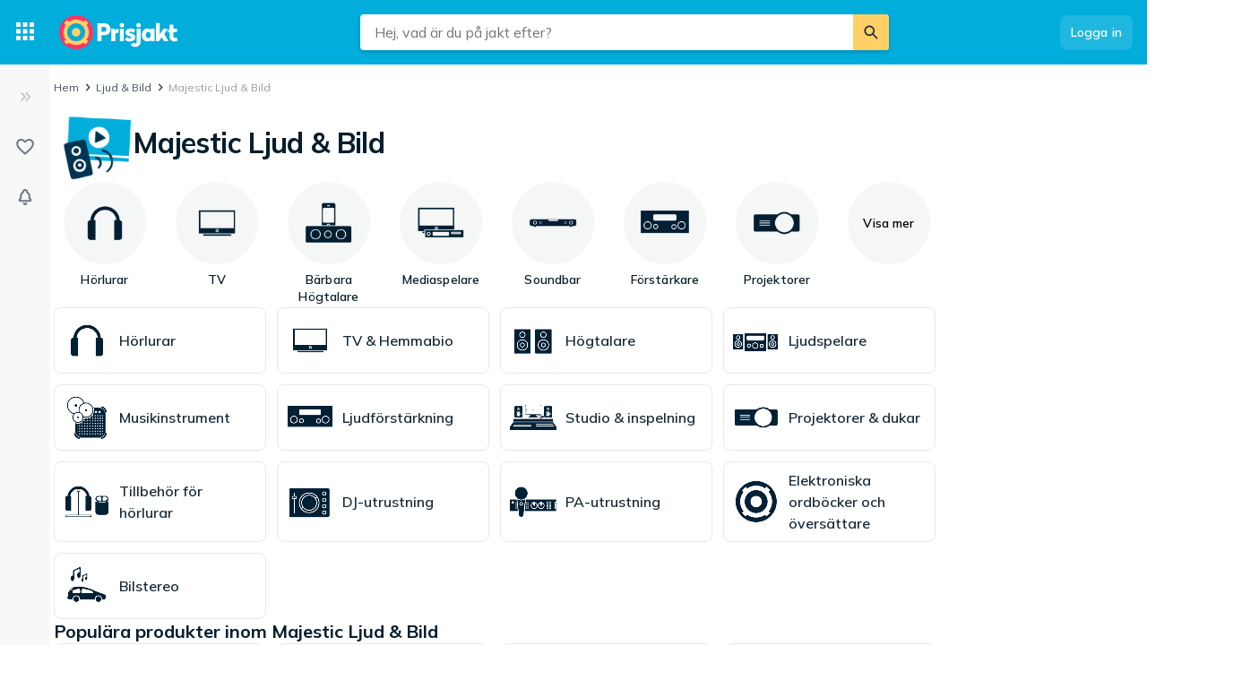

--- FILE ---
content_type: text/html; charset=utf-8
request_url: https://www.prisjakt.nu/kategori.php?k=479&t=12598
body_size: 45882
content:
 <!doctype html> <html lang="sv"> <head><script>(function(w,i,g){w[g]=w[g]||[];if(typeof w[g].push=='function')w[g].push(i)})
(window,'GTM-KD9S55X','google_tags_first_party');</script><script>(function(w,d,s,l){w[l]=w[l]||[];(function(){w[l].push(arguments);})('set', 'developer_id.dYzg1YT', true);
		w[l].push({'gtm.start':new Date().getTime(),event:'gtm.js'});var f=d.getElementsByTagName(s)[0],
		j=d.createElement(s);j.async=true;j.src='/rbr9/';
		f.parentNode.insertBefore(j,f);
		})(window,document,'script','dataLayer');</script> <script data-script="datalayer"> window.dataLayer = window.dataLayer || [];  window.gtag = window.gtag || function() { window.dataLayer.push(arguments); }; window.gtag('consent', 'default', { 'ad_storage': 'denied', 'ad_user_data': 'denied', 'ad_personalization': 'denied', 'analytics_storage': 'denied' }); if (window.performance) { window.dataLayer.push({event: 'startOfBody', startOfBody: window.performance.now(), page: "category"}); } window.dataLayer.push({ originalLocation: document.location.href, renderContext: "responsive", application: { market: "se", locale: "sv-SE", release: "f7e1a7b5", cmp: 'sourcepoint', nextjs: false, }, }); </script>  <script async src="https://cdn.pji.nu/libs/pjsession/pjsession.min.js"></script> <script> window.addEventListener("load", () => { pjsession.track('page_load', { clientId: "1331", market: "SE", }); }); </script>   <meta charSet="UTF-8"> <meta httpEquiv="X-UA-Compatible" content="IE=edge, chrome=1"> <meta property="og:site_name" content="Prisjakt"> <meta name="copyright" content="(C) 2026 Prisjakt Sverige AB"> <meta name="apple-mobile-web-app-title" content="Prisjakt Sverige AB"> <meta name="viewport" content="width=device-width, initial-scale=1"> <meta name="theme-color" content="rgba(0, 124, 178, 1)">  <meta name="sentry-trace" content="d0bdb549d7cd49a982586ae5014d3a42-a1b257429db7ad25-0">    <link rel="icon" href="https://pricespy-75b8.kxcdn.com/rfe/g/favicon.bd2c3097b6240c32b37bbb9aedd7f8ec.ico"> <link rel="preconnect" href="https://fonts.googleapis.com"> <link rel="preconnect" href="https://fonts.gstatic.com" crossorigin> <link href="https://fonts.googleapis.com/css2?family=Mulish:wght@400..800&display=swap" rel="stylesheet">  <link rel="manifest" href="/manifest.json">  <link rel="search" type="application/opensearchdescription+xml" title="Prisjakt" href="/opensearch.xml">   <link rel="preconnect" href="https://pricespy-75b8.kxcdn.com">    <title data-route-id="initial" >Majestic Ljud &amp; Bild - Jämför priser och omdömen på Prisjakt</title><meta data-route-id="initial"  name="description" content="Jämför priser på Majestic Ljud &amp; Bild. Hitta bästa pris på 73183 produkter från Majestic och fler." /><meta data-route-id="initial"  name="thumbnail" content="https://pricespy-75b8.kxcdn.com/g/cat/192/ljudobild.png" /><link data-route-id="initial"  rel="canonical" href="https://www.prisjakt.nu/kategori.php?k=479&t=12598" /><script data-route-id="initial"  type="application/ld+json">{"@context":"http://schema.org","@type":"Thing","name":"Majestic Ljud & Bild","description":"Jämför priser på Majestic Ljud & Bild. Hitta bästa pris på 73183 produkter från Majestic och fler.","image":"https://pricespy-75b8.kxcdn.com/g/cat/192/ljudobild.png","url":"https://www.prisjakt.nu/kategori.php?k=479&t=12598"}</script><meta data-route-id="initial"  property="og:title" content="Majestic Ljud &amp; Bild" /><meta data-route-id="initial"  property="og:url" content="https://www.prisjakt.nu/kategori.php?k=479&amp;t=12598" /><meta data-route-id="initial"  property="og:desc" content="Jämför priser på Majestic Ljud &amp; Bild. Hitta bästa pris på 73183 produkter från Majestic och fler." /><meta data-route-id="initial"  property="og:type" content="product.group" /><meta data-route-id="initial"  property="og:image" content="https://pricespy-75b8.kxcdn.com/g/cat/192/ljudobild.png" /><script data-route-id="initial" 
    type="application/ld+json"
  >{"@context":"http://schema.org","@type":"BreadcrumbList","itemListElement":[{"@type":"ListItem","position":1,"item":{"@id":"https://www.prisjakt.nu/kategori.php?k=479","name":"Ljud &amp; Bild"}},{"@type":"ListItem","position":2,"item":{"@id":"https://www.prisjakt.nu/kategori.php?k=479","name":"Majestic Ljud &amp; Bild"}}]}</script><meta data-route-id="initial"  name="botify" page="category" category="479" parentCategory="479" mainCategory="479" /><link data-route-id="initial"  rel="alternate" href="android-app://se.prisjakt.pricespy/https/www.prisjakt.nu/kategori.php?k=479&t=12598" /><meta data-route-id="initial"  name="apple-itunes-app" content="app-id=369151774, app-argument=https://www.prisjakt.nu/category/479" />   <meta name="pingdom" content="RFE_RENDER_CONTEXT=responsive">  <style>html{box-sizing:border-box;line-height:1.15;-webkit-text-size-adjust:100%;}/*!sc*/
*,*::before,*::after{box-sizing:inherit;}/*!sc*/
::-webkit-file-upload-button{-webkit-appearance:button;font:inherit;}/*!sc*/
:root{tab-size:4;}/*!sc*/
body{margin:0;}/*!sc*/
hr{height:0;}/*!sc*/
abbr[title]{-webkit-text-decoration:underline dotted;text-decoration:underline dotted;}/*!sc*/
b,strong{font-weight:600;}/*!sc*/
code,kbd,samp,pre{font-family:SFMono-Regular,Consolas,'Liberation Mono',Menlo,Courier,monospace;font-size:1em;}/*!sc*/
small{font-size:80%;}/*!sc*/
sub,sup{font-size:75%;line-height:0;position:relative;vertical-align:baseline;}/*!sc*/
sub{bottom:-0.25em;}/*!sc*/
sup{top:-0.5em;}/*!sc*/
button,input,optgroup,select,textarea{font-family:inherit;font-size:100%;line-height:1.15;margin:0;}/*!sc*/
button,select{text-transform:none;}/*!sc*/
button,[type='button'],[type='reset'],[type='submit']{-webkit-appearance:button;}/*!sc*/
button::-moz-focus-inner,[type='button']::-moz-focus-inner,[type='reset']::-moz-focus-inner,[type='submit']::-moz-focus-inner{border-style:none;padding:0;}/*!sc*/
button:-moz-focusring,[type='button']:-moz-focusring,[type='reset']:-moz-focusring,[type='submit']:-moz-focusring{outline:1px dotted ButtonText;}/*!sc*/
fieldset{padding:0.35em 0.75em 0.625em;}/*!sc*/
legend{padding:0;}/*!sc*/
progress{vertical-align:baseline;}/*!sc*/
[type='number']::-webkit-inner-spin-button,[type='number']::-webkit-outer-spin-button{height:auto;}/*!sc*/
[type='search']{-webkit-appearance:textfield;outline-offset:-2px;}/*!sc*/
[type='search']::-webkit-search-decoration{-webkit-appearance:none;}/*!sc*/
summary{display:list-item;}/*!sc*/
blockquote,figure,dd,div,dl,dt,form,li,ol,pre,td,th,ul{margin:0;padding:0;}/*!sc*/
ul,ol,dl{margin-bottom:1rem;list-style-position:outside;line-height:1.4;}/*!sc*/
h1,h2,h3,h4,h5,h6{line-height:1.4;margin-top:0;margin-bottom:0.5rem;}/*!sc*/
input[type='search']::-webkit-search-decoration,input[type='search']::-webkit-search-cancel-button,input[type='search']::-webkit-search-results-button,input[type='search']::-webkit-search-results-decoration{display:none;}/*!sc*/
:root{font-size:16px;}/*!sc*/
body{margin:0;font-size:0.875rem;font-family:Mulish,Helvetica Neue,Helvetica,Arial,Roboto,sans-serif;background:rgba(255,255,255,1);font-weight:400;line-height:1.5;color:rgba(5,30,46,1);-webkit-font-smoothing:antialiased;}/*!sc*/
body.ReactModal__Body--open{overflow:hidden;}/*!sc*/
button{padding:0;-webkit-appearance:none;-moz-appearance:none;appearance:none;border:0;border-radius:0;background:transparent;line-height:1;cursor:auto;outline:none;}/*!sc*/
img{display:inline-block;vertical-align:middle;max-width:100%;height:auto;}/*!sc*/
a{-webkit-text-decoration:none;text-decoration:none;color:rgba(24,44,57,1);cursor:pointer;}/*!sc*/
p{margin-top:0;margin-bottom:1rem;font-size:inherit;line-height:1.4;text-rendering:optimizeLegibility;}/*!sc*/
h1{font-weight:600;font-size:4.00000rem;}/*!sc*/
@media screen and (max-width:39.9375em){h1{font-size:2.25000rem;}}/*!sc*/
h2{font-weight:600;font-size:1.50000rem;}/*!sc*/
@media screen and (max-width:39.9375em){h2{font-size:1.25000rem;}}/*!sc*/
h3{font-weight:600;font-size:1.12500rem;}/*!sc*/
h4{font-weight:600;font-size:1.06250rem;}/*!sc*/
h5{font-weight:600;font-size:1.06250rem;}/*!sc*/
h6{font-weight:600;font-size:1.00000rem;}/*!sc*/
.show-for-sr,.show-on-focus{position:absolute;width:1px;height:1px;overflow:hidden;-webkit-clip:rect(0,0,0,0);clip:rect(0,0,0,0);}/*!sc*/
@media screen and (max-width:39.9375em){input[type='text'],input[type='email'],input[type='password'],input[type='search'],textarea{font-size:1.00000rem;}}/*!sc*/
th{font-weight:600;}/*!sc*/
data-styled.g1[id="sc-global-carrXD1"]{content:"sc-global-carrXD1,"}/*!sc*/
</style> <link data-chunk="index" rel="stylesheet" href="/a/17d52f650ebf91d3f52a/style.css"> <style data-styled="true" data-styled-version="5.3.5">.cnIogW{width:100%;max-width:62.50000rem;padding-left:0;padding-right:0;margin-right:0;position:relative;}/*!sc*/
@media screen and (max-width:1199px){.cnIogW{margin-left:auto;margin-right:auto;}}/*!sc*/
data-styled.g6[id="Content-sc-1wgu331-0"]{content:"cnIogW,"}/*!sc*/
.clbyPB{position:relative;display:-webkit-box;display:-webkit-flex;display:-ms-flexbox;display:flex;-webkit-flex-direction:column;-ms-flex-direction:column;flex-direction:column;-webkit-box-flex:1;-webkit-flex-grow:1;-ms-flex-positive:1;flex-grow:1;-webkit-box-pack:center;-webkit-justify-content:center;-ms-flex-pack:center;justify-content:center;-webkit-align-items:center;-webkit-box-align:center;-ms-flex-align:center;align-items:center;}/*!sc*/
data-styled.g7[id="Wrapper-sc-1wgu331-1"]{content:"clbyPB,"}/*!sc*/
.fJPNpl{position:relative;-webkit-align-self:stretch;-ms-flex-item-align:stretch;align-self:stretch;margin-bottom:0.62500rem;min-width:300px;width:300px;z-index:100;margin-right:0.5rem;}/*!sc*/
.fJPNpl > *{margin-top:0.62500rem;}/*!sc*/
@media screen and (max-width:1199px){.fJPNpl{display:none;}}/*!sc*/
data-styled.g9[id="OutsiderAds-sc-1wgu331-3"]{content:"fJPNpl,"}/*!sc*/
.kijIyc{width:100%;max-width:1300px;margin-right:auto;margin-left:0;margin-bottom:1.5rem;}/*!sc*/
@media (min-width:2030px){.kijIyc{margin-left:calc( ((100vw - 81.25000rem) / 2) - 370px );}}/*!sc*/
@media screen and (max-width:63.9375em){.kijIyc{margin-left:auto;}}/*!sc*/
@media screen and (min-width:1199px){.kijIyc{display:-webkit-box;display:-webkit-flex;display:-ms-flexbox;display:flex;-webkit-align-items:flex-start;-webkit-box-align:flex-start;-ms-flex-align:flex-start;align-items:flex-start;-webkit-box-pack:center;-webkit-justify-content:center;-ms-flex-pack:center;justify-content:center;-webkit-flex-direction:row-reverse;-ms-flex-direction:row-reverse;flex-direction:row-reverse;}}/*!sc*/
data-styled.g10[id="PageContent-sc-1wgu331-4"]{content:"kijIyc,"}/*!sc*/
.cioWIs{margin-top:0.5rem;}/*!sc*/
.fqQDzI{margin-top:0.5rem;}/*!sc*/
@media screen and (min-width:64em){.fqQDzI:last-child{position:-webkit-sticky;position:sticky;top:calc(4.50000rem + 0rem + 0.5rem);}}/*!sc*/
data-styled.g11[id="AdPlacementMarginTop-sc-1wgu331-5"]{content:"cioWIs,fqQDzI,"}/*!sc*/
.nkNzV{-webkit-flex:1 1 auto;-ms-flex:1 1 auto;flex:1 1 auto;-webkit-user-select:auto;-moz-user-select:auto;-ms-user-select:auto;user-select:auto;font-size:0.75rem;-webkit-letter-spacing:0.02em;-moz-letter-spacing:0.02em;-ms-letter-spacing:0.02em;letter-spacing:0.02em;line-height:1.66667;font-weight:700;color:rgba(255,255,255,1);opacity:1;}/*!sc*/
.nkNzV[type='button'],.nkNzV[href]{color:rgba(0,124,178,1);-webkit-text-decoration:none;text-decoration:none;-webkit-transition:color 150ms ease;transition:color 150ms ease;}/*!sc*/
.nkNzV[type='button']:hover,.nkNzV[href]:hover{color:rgba(0,173,219,1);}/*!sc*/
@media screen and (min-width:39.9376em){.nkNzV{font-size:0.75rem;-webkit-letter-spacing:0.02em;-moz-letter-spacing:0.02em;-ms-letter-spacing:0.02em;letter-spacing:0.02em;line-height:1.66667;}}/*!sc*/
.drGQap{-webkit-flex:1 1 auto;-ms-flex:1 1 auto;flex:1 1 auto;-webkit-user-select:auto;-moz-user-select:auto;-ms-user-select:auto;user-select:auto;font-size:0.875rem;-webkit-letter-spacing:0.01em;-moz-letter-spacing:0.01em;-ms-letter-spacing:0.01em;letter-spacing:0.01em;line-height:1.42857;font-weight:600;color:inherit;opacity:1;}/*!sc*/
.drGQap[type='button'],.drGQap[href]{color:rgba(0,124,178,1);-webkit-text-decoration:none;text-decoration:none;-webkit-transition:color 150ms ease;transition:color 150ms ease;}/*!sc*/
.drGQap[type='button']:hover,.drGQap[href]:hover{color:rgba(0,173,219,1);}/*!sc*/
@media screen and (min-width:39.9376em){.drGQap{font-size:0.875rem;-webkit-letter-spacing:0.01em;-moz-letter-spacing:0.01em;-ms-letter-spacing:0.01em;letter-spacing:0.01em;line-height:1.42857;}}/*!sc*/
.fEOpaI{-webkit-flex:1 1 auto;-ms-flex:1 1 auto;flex:1 1 auto;-webkit-user-select:auto;-moz-user-select:auto;-ms-user-select:auto;user-select:auto;font-size:1.5rem;-webkit-letter-spacing:-0.01em;-moz-letter-spacing:-0.01em;-ms-letter-spacing:-0.01em;letter-spacing:-0.01em;line-height:1.3333;font-weight:700;color:inherit;opacity:1;}/*!sc*/
.fEOpaI[type='button'],.fEOpaI[href]{color:rgba(0,124,178,1);-webkit-text-decoration:none;text-decoration:none;-webkit-transition:color 150ms ease;transition:color 150ms ease;}/*!sc*/
.fEOpaI[type='button']:hover,.fEOpaI[href]:hover{color:rgba(0,173,219,1);}/*!sc*/
@media screen and (min-width:39.9376em){.fEOpaI{font-size:2rem;-webkit-letter-spacing:-0.02em;-moz-letter-spacing:-0.02em;-ms-letter-spacing:-0.02em;letter-spacing:-0.02em;line-height:1.25;}}/*!sc*/
.gkKtwm{-webkit-flex:1 1 auto;-ms-flex:1 1 auto;flex:1 1 auto;-webkit-user-select:auto;-moz-user-select:auto;-ms-user-select:auto;user-select:auto;font-size:0.875rem;-webkit-letter-spacing:0.01em;-moz-letter-spacing:0.01em;-ms-letter-spacing:0.01em;letter-spacing:0.01em;line-height:1.42857;font-weight:600;color:rgba(5,30,46,1);opacity:1;}/*!sc*/
.gkKtwm[type='button'],.gkKtwm[href]{color:rgba(0,124,178,1);-webkit-text-decoration:none;text-decoration:none;-webkit-transition:color 150ms ease;transition:color 150ms ease;}/*!sc*/
.gkKtwm[type='button']:hover,.gkKtwm[href]:hover{color:rgba(0,173,219,1);}/*!sc*/
@media screen and (min-width:39.9376em){.gkKtwm{font-size:0.875rem;-webkit-letter-spacing:0.01em;-moz-letter-spacing:0.01em;-ms-letter-spacing:0.01em;letter-spacing:0.01em;line-height:1.42857;}}/*!sc*/
.gaopaB{-webkit-flex:1 1 auto;-ms-flex:1 1 auto;flex:1 1 auto;-webkit-user-select:auto;-moz-user-select:auto;-ms-user-select:auto;user-select:auto;font-size:1.125rem;-webkit-letter-spacing:0;-moz-letter-spacing:0;-ms-letter-spacing:0;letter-spacing:0;line-height:1.3333;font-weight:700;color:inherit;opacity:1;}/*!sc*/
.gaopaB[type='button'],.gaopaB[href]{color:rgba(0,124,178,1);-webkit-text-decoration:none;text-decoration:none;-webkit-transition:color 150ms ease;transition:color 150ms ease;}/*!sc*/
.gaopaB[type='button']:hover,.gaopaB[href]:hover{color:rgba(0,173,219,1);}/*!sc*/
@media screen and (min-width:39.9376em){.gaopaB{font-size:1.25rem;-webkit-letter-spacing:0;-moz-letter-spacing:0;-ms-letter-spacing:0;letter-spacing:0;line-height:1.4;}}/*!sc*/
.hmEZMX{-webkit-flex:1 1 auto;-ms-flex:1 1 auto;flex:1 1 auto;-webkit-user-select:auto;-moz-user-select:auto;-ms-user-select:auto;user-select:auto;font-size:0.875rem;-webkit-letter-spacing:0.01em;-moz-letter-spacing:0.01em;-ms-letter-spacing:0.01em;letter-spacing:0.01em;line-height:1.42857;font-weight:600;color:inherit;opacity:1;display:-webkit-box;-webkit-box-orient:vertical;-webkit-line-clamp:2;overflow:hidden;}/*!sc*/
.hmEZMX[type='button'],.hmEZMX[href]{color:rgba(0,124,178,1);-webkit-text-decoration:none;text-decoration:none;-webkit-transition:color 150ms ease;transition:color 150ms ease;}/*!sc*/
.hmEZMX[type='button']:hover,.hmEZMX[href]:hover{color:rgba(0,173,219,1);}/*!sc*/
@media screen and (min-width:39.9376em){.hmEZMX{font-size:0.875rem;-webkit-letter-spacing:0.01em;-moz-letter-spacing:0.01em;-ms-letter-spacing:0.01em;letter-spacing:0.01em;line-height:1.42857;}}/*!sc*/
.igDZdP{-webkit-flex:1 1 auto;-ms-flex:1 1 auto;flex:1 1 auto;-webkit-user-select:auto;-moz-user-select:auto;-ms-user-select:auto;user-select:auto;font-size:1rem;-webkit-letter-spacing:0;-moz-letter-spacing:0;-ms-letter-spacing:0;letter-spacing:0;line-height:1.5;font-weight:700;color:rgba(5,30,46,1);opacity:1;}/*!sc*/
.igDZdP[type='button'],.igDZdP[href]{color:rgba(0,124,178,1);-webkit-text-decoration:none;text-decoration:none;-webkit-transition:color 150ms ease;transition:color 150ms ease;}/*!sc*/
.igDZdP[type='button']:hover,.igDZdP[href]:hover{color:rgba(0,173,219,1);}/*!sc*/
@media screen and (min-width:39.9376em){.igDZdP{font-size:1rem;-webkit-letter-spacing:0;-moz-letter-spacing:0;-ms-letter-spacing:0;letter-spacing:0;line-height:1.5;}}/*!sc*/
.frAXzw{-webkit-flex:1 1 auto;-ms-flex:1 1 auto;flex:1 1 auto;-webkit-user-select:auto;-moz-user-select:auto;-ms-user-select:auto;user-select:auto;font-size:0.875rem;-webkit-letter-spacing:0.01em;-moz-letter-spacing:0.01em;-ms-letter-spacing:0.01em;letter-spacing:0.01em;line-height:1.42857;font-weight:600;color:inherit;opacity:1;display:-webkit-box;-webkit-box-orient:vertical;-webkit-line-clamp:1;overflow:hidden;}/*!sc*/
.frAXzw[type='button'],.frAXzw[href]{color:rgba(0,124,178,1);-webkit-text-decoration:none;text-decoration:none;-webkit-transition:color 150ms ease;transition:color 150ms ease;}/*!sc*/
.frAXzw[type='button']:hover,.frAXzw[href]:hover{color:rgba(0,173,219,1);}/*!sc*/
@media screen and (min-width:39.9376em){.frAXzw{font-size:0.875rem;-webkit-letter-spacing:0.01em;-moz-letter-spacing:0.01em;-ms-letter-spacing:0.01em;letter-spacing:0.01em;line-height:1.42857;}}/*!sc*/
.jjoQYf{-webkit-flex:1 1 auto;-ms-flex:1 1 auto;flex:1 1 auto;-webkit-user-select:auto;-moz-user-select:auto;-ms-user-select:auto;user-select:auto;font-size:1rem;-webkit-letter-spacing:0;-moz-letter-spacing:0;-ms-letter-spacing:0;letter-spacing:0;line-height:1.5;font-weight:400;color:inherit;opacity:1;}/*!sc*/
.jjoQYf[type='button'],.jjoQYf[href]{color:rgba(0,124,178,1);-webkit-text-decoration:none;text-decoration:none;-webkit-transition:color 150ms ease;transition:color 150ms ease;}/*!sc*/
.jjoQYf[type='button']:hover,.jjoQYf[href]:hover{color:rgba(0,173,219,1);}/*!sc*/
@media screen and (min-width:39.9376em){.jjoQYf{font-size:1rem;-webkit-letter-spacing:0;-moz-letter-spacing:0;-ms-letter-spacing:0;letter-spacing:0;line-height:1.5;}}/*!sc*/
.gxjLMM{-webkit-flex:1 1 auto;-ms-flex:1 1 auto;flex:1 1 auto;-webkit-user-select:auto;-moz-user-select:auto;-ms-user-select:auto;user-select:auto;font-size:1rem;-webkit-letter-spacing:0;-moz-letter-spacing:0;-ms-letter-spacing:0;letter-spacing:0;line-height:1.5;font-weight:700;color:inherit;opacity:1;}/*!sc*/
.gxjLMM[type='button'],.gxjLMM[href]{color:rgba(0,124,178,1);-webkit-text-decoration:none;text-decoration:none;-webkit-transition:color 150ms ease;transition:color 150ms ease;}/*!sc*/
.gxjLMM[type='button']:hover,.gxjLMM[href]:hover{color:rgba(0,173,219,1);}/*!sc*/
@media screen and (min-width:39.9376em){.gxjLMM{font-size:1rem;-webkit-letter-spacing:0;-moz-letter-spacing:0;-ms-letter-spacing:0;letter-spacing:0;line-height:1.5;}}/*!sc*/
data-styled.g12[id="Text--q06h0j"]{content:"nkNzV,drGQap,fEOpaI,gkKtwm,gaopaB,hmEZMX,igDZdP,frAXzw,jjoQYf,gxjLMM,"}/*!sc*/
.dVEULw{display:-webkit-box;display:-webkit-flex;display:-ms-flexbox;display:flex;-webkit-align-items:center;-webkit-box-align:center;-ms-flex-align:center;align-items:center;gap:1rem;margin-bottom:0.5rem;}/*!sc*/
data-styled.g13[id="Root-sc-m8dssl-0"]{content:"dVEULw,"}/*!sc*/
.dTuSEo{margin-bottom:0;}/*!sc*/
data-styled.g14[id="Title-sc-m8dssl-1"]{content:"dTuSEo,"}/*!sc*/
.gqXvUh{display:-webkit-box;display:-webkit-flex;display:-ms-flexbox;display:flex;-webkit-flex-direction:column;-ms-flex-direction:column;flex-direction:column;gap:0.5rem;}/*!sc*/
data-styled.g15[id="Content-sc-m8dssl-2"]{content:"gqXvUh,"}/*!sc*/
.iKsRdn{padding-left:0.5rem;padding-top:0.5rem;}/*!sc*/
data-styled.g17[id="Root-sc-186ww9r-0"]{content:"iKsRdn,"}/*!sc*/
@media screen and (max-width:63.9375em) and (min-width:40em){.elwlvU.elwlvU{display:none;}}/*!sc*/
@media screen and (min-width:64em){.elwlvU.elwlvU{display:none;}}/*!sc*/
@media screen and (min-width:64em){.gISaPR.gISaPR{display:none;}}/*!sc*/
@media screen and (max-width:39.9375em){.jEZqEA.jEZqEA{display:none;}}/*!sc*/
@media screen and (max-width:63.9375em) and (min-width:40em){.jEZqEA.jEZqEA{display:none;}}/*!sc*/
@media screen and (max-width:39.9375em){.iDfoDl.iDfoDl{display:none;}}/*!sc*/
data-styled.g21[id="StyledViewport-sc-7zjdbj-0"]{content:"elwlvU,gISaPR,jEZqEA,iDfoDl,"}/*!sc*/
@media screen and (max-width:63.9375em){.hQEAbW.hQEAbW{display:none;}}/*!sc*/
data-styled.g22[id="sc-1dph8no-0"]{content:"hQEAbW,"}/*!sc*/
.dmfIks{color:inherit;display:-webkit-box;display:-webkit-flex;display:-ms-flexbox;display:flex;}/*!sc*/
.dmfIks svg,.dmfIks path{fill:currentColor;}/*!sc*/
data-styled.g23[id="StyledIcon--1p8ouk6"]{content:"dmfIks,"}/*!sc*/
.bynCMU{opacity:1;}/*!sc*/
data-styled.g24[id="StyledText--1cm2wty"]{content:"bynCMU,"}/*!sc*/
.cvSBYy{display:-webkit-box;display:-webkit-flex;display:-ms-flexbox;display:flex;border:none;outline:none;margin:0;padding:0;width:auto;overflow:visible;background:transparent;-webkit-appearance:none;-moz-appearance:none;appearance:none;-webkit-appearance:none;position:relative;-webkit-align-items:center;-webkit-box-align:center;-ms-flex-align:center;align-items:center;-webkit-box-pack:center;-webkit-justify-content:center;-ms-flex-pack:center;justify-content:center;border-radius:8px;box-shadow:0 0 transparent,0 0 transparent;opacity:100%;background-color:rgba(255,255,255,0.12);color:rgba(255,255,255,1);gap:0.5rem;padding:10px 12px;cursor:pointer;-webkit-user-select:none;-moz-user-select:none;-ms-user-select:none;user-select:none;-webkit-transition:box-shadow 150ms ease,background-color 150ms ease, opacity 150ms ease;transition:box-shadow 150ms ease,background-color 150ms ease, opacity 150ms ease;width:-webkit-max-content;width:-moz-max-content;width:max-content;}/*!sc*/
.cvSBYy:hover{background-color:rgba(255,255,255,0.24);box-shadow:0 0 transparent,0 0 transparent;}/*!sc*/
.cvSBYy:focus-visible,.cvSBYy.focus-visible{outline:rgba(136,208,237,1) 2px solid;}/*!sc*/
.cvSBYy:disabled{pointer-events:none;opacity:24%;}/*!sc*/
.aGypM{display:-webkit-box;display:-webkit-flex;display:-ms-flexbox;display:flex;border:none;outline:none;margin:0;padding:0;width:auto;overflow:visible;background:transparent;-webkit-appearance:none;-moz-appearance:none;appearance:none;-webkit-appearance:none;position:relative;-webkit-align-items:center;-webkit-box-align:center;-ms-flex-align:center;align-items:center;-webkit-box-pack:center;-webkit-justify-content:center;-ms-flex-pack:center;justify-content:center;border-radius:8px;box-shadow:0 0 transparent,0 0 transparent;opacity:100%;background-color:rgba(5,30,46,0.06);color:rgba(5,30,46,1);gap:0.5rem;padding:10px 12px;cursor:pointer;-webkit-user-select:none;-moz-user-select:none;-ms-user-select:none;user-select:none;-webkit-transition:box-shadow 150ms ease,background-color 150ms ease, opacity 150ms ease;transition:box-shadow 150ms ease,background-color 150ms ease, opacity 150ms ease;width:100%;}/*!sc*/
.aGypM:hover{background-color:rgba(5,30,46,0.12);box-shadow:0 0 transparent,0 0 transparent;}/*!sc*/
.aGypM:focus-visible,.aGypM.focus-visible{outline:rgba(136,208,237,1) 2px solid;}/*!sc*/
.aGypM:disabled{pointer-events:none;opacity:24%;}/*!sc*/
.jCHEpB{display:-webkit-box;display:-webkit-flex;display:-ms-flexbox;display:flex;border:none;outline:none;margin:0;padding:0;width:auto;overflow:visible;background:transparent;-webkit-appearance:none;-moz-appearance:none;appearance:none;-webkit-appearance:none;position:relative;-webkit-align-items:center;-webkit-box-align:center;-ms-flex-align:center;align-items:center;-webkit-box-pack:center;-webkit-justify-content:center;-ms-flex-pack:center;justify-content:center;border-radius:8px;box-shadow:0 0 transparent,0 0 transparent;opacity:100%;background-color:rgba(5,30,46,0.06);color:rgba(5,30,46,1);gap:0.5rem;padding:6px 10px;cursor:pointer;-webkit-user-select:none;-moz-user-select:none;-ms-user-select:none;user-select:none;-webkit-transition:box-shadow 150ms ease,background-color 150ms ease, opacity 150ms ease;transition:box-shadow 150ms ease,background-color 150ms ease, opacity 150ms ease;width:100%;}/*!sc*/
.jCHEpB:hover{background-color:rgba(5,30,46,0.12);box-shadow:0 0 transparent,0 0 transparent;}/*!sc*/
.jCHEpB:focus-visible,.jCHEpB.focus-visible{outline:rgba(136,208,237,1) 2px solid;}/*!sc*/
.jCHEpB:disabled{pointer-events:none;opacity:24%;}/*!sc*/
.iqqpIR{display:-webkit-box;display:-webkit-flex;display:-ms-flexbox;display:flex;border:none;outline:none;margin:0;padding:0;width:auto;overflow:visible;background:transparent;-webkit-appearance:none;-moz-appearance:none;appearance:none;-webkit-appearance:none;position:relative;-webkit-align-items:center;-webkit-box-align:center;-ms-flex-align:center;align-items:center;-webkit-box-pack:center;-webkit-justify-content:center;-ms-flex-pack:center;justify-content:center;border-radius:8px;box-shadow:0 0 transparent,0 0 transparent;opacity:100%;background-color:rgba(5,30,46,0.06);color:rgba(5,30,46,1);gap:0.5rem;padding:6px 10px;cursor:pointer;-webkit-user-select:none;-moz-user-select:none;-ms-user-select:none;user-select:none;-webkit-transition:box-shadow 150ms ease,background-color 150ms ease, opacity 150ms ease;transition:box-shadow 150ms ease,background-color 150ms ease, opacity 150ms ease;width:-webkit-max-content;width:-moz-max-content;width:max-content;}/*!sc*/
.iqqpIR:hover{background-color:rgba(5,30,46,0.12);box-shadow:0 0 transparent,0 0 transparent;}/*!sc*/
.iqqpIR:focus-visible,.iqqpIR.focus-visible{outline:rgba(136,208,237,1) 2px solid;}/*!sc*/
.iqqpIR:disabled{pointer-events:none;opacity:24%;}/*!sc*/
.gNMoiU{display:-webkit-box;display:-webkit-flex;display:-ms-flexbox;display:flex;border:none;outline:none;margin:0;padding:0;width:auto;overflow:visible;background:transparent;-webkit-appearance:none;-moz-appearance:none;appearance:none;-webkit-appearance:none;position:relative;-webkit-align-items:center;-webkit-box-align:center;-ms-flex-align:center;align-items:center;-webkit-box-pack:center;-webkit-justify-content:center;-ms-flex-pack:center;justify-content:center;border-radius:8px;box-shadow:0px 2px 4px 0px rgba(5,30,46,0.24),0 0 transparent;opacity:100%;background-color:rgba(0,173,219,1);color:rgba(255,255,255,1);gap:0.5rem;padding:10px 12px;cursor:pointer;-webkit-user-select:none;-moz-user-select:none;-ms-user-select:none;user-select:none;-webkit-transition:box-shadow 150ms ease,background-color 150ms ease, opacity 150ms ease;transition:box-shadow 150ms ease,background-color 150ms ease, opacity 150ms ease;width:-webkit-max-content;width:-moz-max-content;width:max-content;}/*!sc*/
.gNMoiU:hover{background-color:#00A5D1;box-shadow:0px 2px 8px 0px rgba(5,30,46,0.24),0 0 transparent;}/*!sc*/
.gNMoiU:focus-visible,.gNMoiU.focus-visible{outline:rgba(136,208,237,1) 2px solid;}/*!sc*/
.gNMoiU:disabled{pointer-events:none;opacity:24%;}/*!sc*/
.cGWXtA{display:-webkit-box;display:-webkit-flex;display:-ms-flexbox;display:flex;border:none;outline:none;margin:0;padding:0;width:auto;overflow:visible;background:transparent;-webkit-appearance:none;-moz-appearance:none;appearance:none;-webkit-appearance:none;position:relative;-webkit-align-items:center;-webkit-box-align:center;-ms-flex-align:center;align-items:center;-webkit-box-pack:center;-webkit-justify-content:center;-ms-flex-pack:center;justify-content:center;border-radius:8px;box-shadow:0 0 transparent,0 0 0 1px rgba(5,30,46,0.12);opacity:100%;background-color:transparent;color:rgba(5,30,46,1);gap:0.5rem;padding:10px 12px;cursor:pointer;-webkit-user-select:none;-moz-user-select:none;-ms-user-select:none;user-select:none;-webkit-transition:box-shadow 150ms ease,background-color 150ms ease, opacity 150ms ease;transition:box-shadow 150ms ease,background-color 150ms ease, opacity 150ms ease;width:100%;}/*!sc*/
.cGWXtA:hover{background-color:rgba(5,30,46,0.06);box-shadow:0 0 transparent,0 0 0 1px rgba(5,30,46,0.12);}/*!sc*/
.cGWXtA:focus-visible,.cGWXtA.focus-visible{outline:rgba(136,208,237,1) 2px solid;}/*!sc*/
.cGWXtA:disabled{pointer-events:none;opacity:24%;}/*!sc*/
.enmopw{display:-webkit-box;display:-webkit-flex;display:-ms-flexbox;display:flex;border:none;outline:none;margin:0;padding:0;width:auto;overflow:visible;background:transparent;-webkit-appearance:none;-moz-appearance:none;appearance:none;-webkit-appearance:none;position:relative;-webkit-align-items:center;-webkit-box-align:center;-ms-flex-align:center;align-items:center;-webkit-box-pack:center;-webkit-justify-content:center;-ms-flex-pack:center;justify-content:center;border-radius:8px;box-shadow:0 0 transparent,0 0 0 1px rgba(5,30,46,0.12);opacity:100%;background-color:transparent;color:rgba(5,30,46,1);gap:0.5rem;padding:10px 12px;cursor:pointer;-webkit-user-select:none;-moz-user-select:none;-ms-user-select:none;user-select:none;-webkit-transition:box-shadow 150ms ease,background-color 150ms ease, opacity 150ms ease;transition:box-shadow 150ms ease,background-color 150ms ease, opacity 150ms ease;width:-webkit-max-content;width:-moz-max-content;width:max-content;}/*!sc*/
.enmopw:hover{background-color:rgba(5,30,46,0.06);box-shadow:0 0 transparent,0 0 0 1px rgba(5,30,46,0.12);}/*!sc*/
.enmopw:focus-visible,.enmopw.focus-visible{outline:rgba(136,208,237,1) 2px solid;}/*!sc*/
.enmopw:disabled{pointer-events:none;opacity:24%;}/*!sc*/
data-styled.g25[id="BaseButton--28uxby"]{content:"cvSBYy,aGypM,jCHEpB,iqqpIR,gNMoiU,cGWXtA,enmopw,"}/*!sc*/
.cEIOTA{display:inline-block;width:30px;height:30px;}/*!sc*/
.iZPJBs{display:inline-block;width:32px;height:32px;}/*!sc*/
.kQRcg{display:inline-block;width:24px;height:24px;}/*!sc*/
.fJTuzQ{display:inline-block;width:21px;height:21px;}/*!sc*/
.ksNfVc{display:inline-block;width:19px;height:19px;}/*!sc*/
.gUNNcM{display:inline-block;width:16px;height:16px;}/*!sc*/
.jOHaOE{display:inline-block;width:27px;height:27px;}/*!sc*/
.czWJeE{display:inline-block;width:20px;height:20px;}/*!sc*/
data-styled.g26[id="StyledIcon--jy2io5"]{content:"cEIOTA,iZPJBs,kQRcg,fJTuzQ,ksNfVc,gUNNcM,jOHaOE,czWJeE,"}/*!sc*/
.GhQIa{fill-rule:evenodd;-webkit-clip-rule:evenodd;clip-rule:evenodd;}/*!sc*/
.jupKQl{fill-rule:evenodd;-webkit-clip-rule:evenodd;clip-rule:evenodd;fill:rgba(247,248,248,1);}/*!sc*/
.NmLvs{fill-rule:evenodd;-webkit-clip-rule:evenodd;clip-rule:evenodd;fill:rgba(24,44,57,1);}/*!sc*/
.jFhryR{fill-rule:evenodd;-webkit-clip-rule:evenodd;clip-rule:evenodd;fill:rgba(0,124,178,1);}/*!sc*/
.eUeiwK{fill-rule:evenodd;-webkit-clip-rule:evenodd;clip-rule:evenodd;fill:rgba(106,120,129,1);}/*!sc*/
data-styled.g27[id="StyledIconPath--1fslq56"]{content:"GhQIa,jupKQl,NmLvs,jFhryR,eUeiwK,"}/*!sc*/
.lhHlkl{display:-webkit-box;display:-webkit-flex;display:-ms-flexbox;display:flex;position:relative;}/*!sc*/
data-styled.g28[id="DropdownComponent--1g9a5p2"]{content:"lhHlkl,"}/*!sc*/
.cOndUj{color:rgba(106,120,129,1);}/*!sc*/
data-styled.g68[id="CounterWrapper-sc-14ktvqu-0"]{content:"cOndUj,"}/*!sc*/
.gRIVwL{margin:0;line-height:1.2;color:rgba(106,120,129,1);position:relative;}/*!sc*/
data-styled.g69[id="Counter-sc-14ktvqu-1"]{content:"gRIVwL,"}/*!sc*/
.dJUdvr{display:-webkit-box;display:-webkit-flex;display:-ms-flexbox;display:flex;-webkit-flex-wrap:wrap;-ms-flex-wrap:wrap;flex-wrap:wrap;-webkit-align-items:center;-webkit-box-align:center;-ms-flex-align:center;align-items:center;gap:0.5rem;}/*!sc*/
data-styled.g70[id="Rating-sc-14ktvqu-2"]{content:"dJUdvr,"}/*!sc*/
.fvCVwO{-webkit-align-items:center;-webkit-box-align:center;-ms-flex-align:center;align-items:center;gap:0.25000rem;display:-webkit-box;display:-webkit-flex;display:-ms-flexbox;display:flex;}/*!sc*/
data-styled.g71[id="StarsWrapper-sc-14ktvqu-3"]{content:"fvCVwO,"}/*!sc*/
.gbnhyh{display:-webkit-box;display:-webkit-flex;display:-ms-flexbox;display:flex;}/*!sc*/
data-styled.g72[id="StarIcons-sc-14ktvqu-4"]{content:"gbnhyh,"}/*!sc*/
.lnCZYn{background-color:rgba(255,255,255,1);background-image:linear-gradient( 90deg,rgba(255,255,255,1),rgba(247,248,248,1),rgba(255,255,255,1) );background-size:200px 100%;background-repeat:no-repeat;border-radius:4px;line-height:1;width:100%;height:1em;-webkit-animation:dunjwY 1.2s ease-in-out infinite;animation:dunjwY 1.2s ease-in-out infinite;-webkit-animation-play-state:paused;animation-play-state:paused;display:inline-block;display:-webkit-box;display:-webkit-flex;display:-ms-flexbox;display:flex;-webkit-align-items:center;-webkit-box-align:center;-ms-flex-align:center;align-items:center;-webkit-box-pack:center;-webkit-justify-content:center;-ms-flex-pack:center;justify-content:center;}/*!sc*/
@media (prefers-reduced-motion){.lnCZYn{-webkit-animation:none;animation:none;}}/*!sc*/
.ffFRsJ{background-color:rgba(255,255,255,1);background-image:linear-gradient( 90deg,rgba(255,255,255,1),rgba(247,248,248,1),rgba(255,255,255,1) );background-size:200px 100%;background-repeat:no-repeat;border-radius:4px;line-height:1;width:35%;height:28px;-webkit-animation:dunjwY 1.2s ease-in-out infinite;animation:dunjwY 1.2s ease-in-out infinite;display:inline-block;}/*!sc*/
@media (prefers-reduced-motion){.ffFRsJ{-webkit-animation:none;animation:none;}}/*!sc*/
.fNITnJ{background-color:rgba(255,255,255,1);background-image:linear-gradient( 90deg,rgba(255,255,255,1),rgba(247,248,248,1),rgba(255,255,255,1) );background-size:200px 100%;background-repeat:no-repeat;border-radius:4px;line-height:1;width:100%;height:1em;-webkit-animation:dunjwY 1.2s ease-in-out infinite;animation:dunjwY 1.2s ease-in-out infinite;display:inline-block;display:-webkit-box;display:-webkit-flex;display:-ms-flexbox;display:flex;-webkit-align-items:center;-webkit-box-align:center;-ms-flex-align:center;align-items:center;-webkit-box-pack:center;-webkit-justify-content:center;-ms-flex-pack:center;justify-content:center;}/*!sc*/
@media (prefers-reduced-motion){.fNITnJ{-webkit-animation:none;animation:none;}}/*!sc*/
.ggwIZf{background-color:rgba(255,255,255,1);background-image:linear-gradient( 90deg,rgba(255,255,255,1),rgba(247,248,248,1),rgba(255,255,255,1) );background-size:200px 100%;background-repeat:no-repeat;border-radius:4px;line-height:1;width:100%;height:1em;-webkit-animation:dunjwY 1.2s ease-in-out infinite;animation:dunjwY 1.2s ease-in-out infinite;display:inline-block;margin-bottom:1rem;}/*!sc*/
@media (prefers-reduced-motion){.ggwIZf{-webkit-animation:none;animation:none;}}/*!sc*/
.jJMYDF{background-color:rgba(255,255,255,1);background-image:linear-gradient( 90deg,rgba(255,255,255,1),rgba(247,248,248,1),rgba(255,255,255,1) );background-size:200px 100%;background-repeat:no-repeat;border-radius:4px;line-height:1;width:50%;height:1em;-webkit-animation:dunjwY 1.2s ease-in-out infinite;animation:dunjwY 1.2s ease-in-out infinite;display:inline-block;}/*!sc*/
@media (prefers-reduced-motion){.jJMYDF{-webkit-animation:none;animation:none;}}/*!sc*/
data-styled.g83[id="SkeletonFrame-sc-yinqk0-0"]{content:"lnCZYn,ffFRsJ,fNITnJ,ggwIZf,jJMYDF,"}/*!sc*/
.dYduCf{display:block;z-index:1;}/*!sc*/
data-styled.g93[id="ImageBadgeImg-sc-87ziqi-0"]{content:"dYduCf,"}/*!sc*/
.fsHODb{width:56px;position:absolute;z-index:auto;right:0;}/*!sc*/
data-styled.g94[id="GridCardImageBadge-sc-87ziqi-1"]{content:"fsHODb,"}/*!sc*/
.iYnbxH{position:absolute;z-index:9999;text-align:center;text-transform:none;pointer-events:none;border-radius:3px;padding:4px 5px;background-color:rgba(63,83,95,1);white-space:nowrap;opacity:0;visibility:hidden;-webkit-transition:visibility 0s,opacity 0.2s linear;transition:visibility 0s,opacity 0.2s linear;top:50%;-webkit-transform:translateY(-50%);-ms-transform:translateY(-50%);transform:translateY(-50%);left:calc(100% + 4px);}/*!sc*/
@media screen and (max-width:39.9375em){.iYnbxH{display:none;}}/*!sc*/
.iYnbxH::before{content:'';display:block;position:absolute;width:0;height:0;border:4px solid transparent;}/*!sc*/
.iYnbxH::before{top:50%;-webkit-transform:translateY(-50%);-ms-transform:translateY(-50%);transform:translateY(-50%);border-right-color:rgba(63,83,95,1);border-left-width:0;left:-4px;}/*!sc*/
data-styled.g109[id="Tooltip--1t5re0n"]{content:"iYnbxH,"}/*!sc*/
.kmZnbN{position:relative;-webkit-flex:1 0 auto;-ms-flex:1 0 auto;flex:1 0 auto;width:auto;}/*!sc*/
.kmZnbN:hover .Tooltip--1t5re0n{opacity:1;visibility:visible;}/*!sc*/
.foKuom{position:relative;-webkit-flex:1 0 auto;-ms-flex:1 0 auto;flex:1 0 auto;width:auto;}/*!sc*/
data-styled.g110[id="TooltipWrapper--1vux7c5"]{content:"kmZnbN,foKuom,"}/*!sc*/
.bEiPNU{font:inherit;cursor:pointer;}/*!sc*/
.bEiPNU:focus-visible{outline:rgba(136,208,237,1) 2px solid;}/*!sc*/
data-styled.g123[id="Button-sc-1ap2oa8-0"]{content:"bEiPNU,"}/*!sc*/
.kSvZFE{font:inherit;cursor:pointer;}/*!sc*/
.kSvZFE:focus-visible{outline:rgba(136,208,237,1) 2px solid;}/*!sc*/
data-styled.g124[id="InternalLink-sc-1ap2oa8-1"]{content:"kSvZFE,"}/*!sc*/
.iGWtDh{position:relative;display:-webkit-box;display:-webkit-flex;display:-ms-flexbox;display:flex;-webkit-box-pack:center;-webkit-justify-content:center;-ms-flex-pack:center;justify-content:center;overflow:hidden;height:-webkit-max-content;height:-moz-max-content;height:max-content;border-radius:8px;}/*!sc*/
.iGWtDh::after{position:absolute;content:'';top:0;left:0;width:100%;height:100%;z-index:1;pointer-events:none;border-radius:8px;}/*!sc*/
.kDWaOd{position:relative;display:-webkit-box;display:-webkit-flex;display:-ms-flexbox;display:flex;-webkit-flex:1 0 auto;-ms-flex:1 0 auto;flex:1 0 auto;-webkit-box-pack:center;-webkit-justify-content:center;-ms-flex-pack:center;justify-content:center;overflow:hidden;height:-webkit-max-content;height:-moz-max-content;height:max-content;border-radius:8px;}/*!sc*/
.kDWaOd::after{position:absolute;content:'';top:0;left:0;width:100%;height:100%;z-index:1;pointer-events:none;border-radius:8px;}/*!sc*/
data-styled.g126[id="CardMedia--17g25op"]{content:"iGWtDh,kDWaOd,"}/*!sc*/
.kQylIF{display:-webkit-box;display:-webkit-flex;display:-ms-flexbox;display:flex;-webkit-flex-direction:column;-ms-flex-direction:column;flex-direction:column;}/*!sc*/
data-styled.g127[id="CardContent--1c43fml"]{content:"kQylIF,"}/*!sc*/
.hQhooE[type='button'],.hQhooE[href]{position:unset;-webkit-align-items:initial;-webkit-box-align:initial;-ms-flex-align:initial;align-items:initial;color:inherit;-webkit-text-decoration:inherit;text-decoration:inherit;}/*!sc*/
.hQhooE[type='button']::after,.hQhooE[href]::after{-webkit-transition:box-shadow 200ms ease;transition:box-shadow 200ms ease;content:'';position:absolute;top:0;bottom:0;left:0;right:0;pointer-events:none;border-radius:8px;box-shadow:0 0 0 1px transparent;}/*!sc*/
.hQhooE[type='button']:hover .CardBackgroundImage--xf2s3p,.hQhooE[href]:hover .CardBackgroundImage--xf2s3p{background-color:rgba(5,30,46,0.55);}/*!sc*/
.hQhooE[type='button']:hover::after,.hQhooE[href]:hover::after{box-shadow:0 2px 10px 0 rgba(0,0,0,0.1), 0 0 0 1px rgba(0,0,0,0);}/*!sc*/
data-styled.g129[id="CardActionArea--1ebwrog"]{content:"hQhooE,"}/*!sc*/
.TvJkC{position:relative;border-radius:8px;box-shadow:0 0 0 1px rgba(230,232,234,1);display:-webkit-box;display:-webkit-flex;display:-ms-flexbox;display:flex;-webkit-flex-direction:column;-ms-flex-direction:column;flex-direction:column;background:rgba(255,255,255,1);}/*!sc*/
.TvJkC.TvJkC .CardActionArea--1ebwrog{display:-webkit-box;display:-webkit-flex;display:-ms-flexbox;display:flex;-webkit-flex-direction:column;-ms-flex-direction:column;flex-direction:column;}/*!sc*/
.TvJkC .CardContent--1c43fml{-webkit-flex:1 0 auto;-ms-flex:1 0 auto;flex:1 0 auto;-webkit-align-items:start;-webkit-box-align:start;-ms-flex-align:start;align-items:start;-webkit-box-pack:start;-webkit-justify-content:start;-ms-flex-pack:start;justify-content:start;}/*!sc*/
.TvJkC .CardMedia--17g25op{width:100%;}/*!sc*/
.TvJkC .CardMedia--17g25op,.TvJkC .CardMedia--17g25op::after{border-bottom-left-radius:0;border-bottom-right-radius:0;}/*!sc*/
.TvJkC .CardContent--1c43fml{padding:1rem;}/*!sc*/
.eorWAf{position:relative;border-radius:8px;box-shadow:0 0 0 1px rgba(230,232,234,1);display:-webkit-box;display:-webkit-flex;display:-ms-flexbox;display:flex;-webkit-flex-direction:row;-ms-flex-direction:row;flex-direction:row;background:rgba(255,255,255,1);}/*!sc*/
.eorWAf.eorWAf .CardActionArea--1ebwrog{display:-webkit-box;display:-webkit-flex;display:-ms-flexbox;display:flex;-webkit-flex-direction:row;-ms-flex-direction:row;flex-direction:row;}/*!sc*/
.eorWAf .CardMedia--17g25op{-webkit-align-items:center;-webkit-box-align:center;-ms-flex-align:center;align-items:center;-webkit-box-pack:center;-webkit-justify-content:center;-ms-flex-pack:center;justify-content:center;}/*!sc*/
.eorWAf .CardMedia--17g25op,.eorWAf .CardMedia--17g25op::after{border-top-right-radius:0;border-bottom-right-radius:0;}/*!sc*/
.eorWAf .CardContent--1c43fml{padding:1rem;}/*!sc*/
data-styled.g130[id="Card--p51vb4"]{content:"TvJkC,eorWAf,"}/*!sc*/
.gEnhGL.gEnhGL{z-index:4;-webkit-flex:0;-ms-flex:0;flex:0;}/*!sc*/
data-styled.g132[id="Hideable--wnwwl9"]{content:"gEnhGL,"}/*!sc*/
.kwJXIU{position:relative;white-space:initial;}/*!sc*/
data-styled.g134[id="StyledDealsBadge-sc-quu1el-0"]{content:"kwJXIU,"}/*!sc*/
.gVdvwE{position:relative;z-index:101;white-space:initial;top:30px;}/*!sc*/
data-styled.g135[id="StyledPopoverWrapper-sc-quu1el-1"]{content:"gVdvwE,"}/*!sc*/
.jcxvhZ{display:-webkit-inline-box;display:-webkit-inline-flex;display:-ms-inline-flexbox;display:inline-flex;-webkit-align-items:center;-webkit-box-align:center;-ms-flex-align:center;align-items:center;background-color:rgba(244,251,255,1);color:rgba(0,124,178,1);border-radius:0.225rem;padding:0.125rem 0.5rem;gap:0.25rem;cursor:pointer;white-space:nowrap;}/*!sc*/
data-styled.g136[id="DealsBadgeWithInfoTooltip-sc-quu1el-2"]{content:"jcxvhZ,"}/*!sc*/
.iYYLIc{cursor:initial;-webkit-user-select:text;-moz-user-select:text;-ms-user-select:text;user-select:text;text-align:initial;}/*!sc*/
data-styled.g139[id="StyledPopover-sc-quu1el-5"]{content:"iYYLIc,"}/*!sc*/
.fcmLAP{margin:2px;max-width:16px;}/*!sc*/
data-styled.g167[id="Image-sc-v3lpss-0"]{content:"fcmLAP,"}/*!sc*/
.cHCcLd{display:-webkit-box;display:-webkit-flex;display:-ms-flexbox;display:flex;-webkit-align-items:center;-webkit-box-align:center;-ms-flex-align:center;align-items:center;}/*!sc*/
data-styled.g168[id="CountryFlag-sc-v3lpss-1"]{content:"cHCcLd,"}/*!sc*/
.htsAQf{display:-webkit-box;display:-webkit-flex;display:-ms-flexbox;display:flex;-webkit-flex-direction:row;-ms-flex-direction:row;flex-direction:row;-webkit-flex:1 1 auto;-ms-flex:1 1 auto;flex:1 1 auto;gap:0.1rem;}/*!sc*/
.dCyLMH{display:-webkit-box;display:-webkit-flex;display:-ms-flexbox;display:flex;-webkit-flex-direction:row;-ms-flex-direction:row;flex-direction:row;-webkit-flex:1 1 auto;-ms-flex:1 1 auto;flex:1 1 auto;gap:0.5rem;}/*!sc*/
.AeXPl{display:-webkit-box;display:-webkit-flex;display:-ms-flexbox;display:flex;-webkit-flex-direction:column;-ms-flex-direction:column;flex-direction:column;-webkit-flex:1 1 auto;-ms-flex:1 1 auto;flex:1 1 auto;gap:1rem;}/*!sc*/
.kuwofa{display:-webkit-box;display:-webkit-flex;display:-ms-flexbox;display:flex;-webkit-flex-direction:column;-ms-flex-direction:column;flex-direction:column;-webkit-flex:1 1 auto;-ms-flex:1 1 auto;flex:1 1 auto;}/*!sc*/
data-styled.g321[id="StyledList--1v7cw8o"]{content:"htsAQf,dCyLMH,AeXPl,kuwofa,"}/*!sc*/
.bxyYaI{-webkit-align-items:baseline;-webkit-box-align:baseline;-ms-flex-align:baseline;align-items:baseline;}/*!sc*/
.bxyYaI > *:first-child{-webkit-flex:0 1 auto;-ms-flex:0 1 auto;flex:0 1 auto;}/*!sc*/
data-styled.g328[id="PanelHeader--i5k9ki"]{content:"bxyYaI,"}/*!sc*/
.eLXtlO{margin-bottom:0;}/*!sc*/
data-styled.g329[id="PanelTitle--grhb24"]{content:"eLXtlO,"}/*!sc*/
.joWZGU{height:100%;}/*!sc*/
.hwQDsH{height:100%;background-color:rgba(255,255,255,1);}/*!sc*/
data-styled.g377[id="Card-sc-9c10z2-0"]{content:"joWZGU,hwQDsH,"}/*!sc*/
.nSrRC{-webkit-flex:1 1 auto;-ms-flex:1 1 auto;flex:1 1 auto;text-align:initial;padding-top:0;word-break:break-word;gap:0.25rem;}/*!sc*/
data-styled.g378[id="Content-sc-9c10z2-1"]{content:"nSrRC,"}/*!sc*/
.ffTXGf{overflow:visible;height:auto;margin:1rem 0 0.5rem 0;}/*!sc*/
.ffTXGf::after{background-color:transparent;}/*!sc*/
.irClHd{overflow:visible;height:140px;margin:1rem 0 0.5rem 0;}/*!sc*/
.irClHd::after{background-color:transparent;}/*!sc*/
data-styled.g382[id="Media-sc-9c10z2-5"]{content:"ffTXGf,irClHd,"}/*!sc*/
.ejqNSa.ejqNSa{-webkit-align-items:center;-webkit-box-align:center;-ms-flex-align:center;align-items:center;-webkit-flex:0 1 auto;-ms-flex:0 1 auto;flex:0 1 auto;width:100%;}/*!sc*/
data-styled.g384[id="PriceWrapper-sc-9c10z2-7"]{content:"ejqNSa,"}/*!sc*/
.jBkGlt{display:-webkit-box;display:-webkit-flex;display:-ms-flexbox;display:flex;-webkit-align-items:center;-webkit-box-align:center;-ms-flex-align:center;align-items:center;gap:0.25rem;white-space:nowrap;}/*!sc*/
data-styled.g385[id="StyledPrice-sc-9c10z2-8"]{content:"jBkGlt,"}/*!sc*/
.mOtk{position:absolute;z-index:2;bottom:0;left:1rem;max-height:20px;}/*!sc*/
data-styled.g386[id="BrandLogo-sc-9c10z2-9"]{content:"mOtk,"}/*!sc*/
.eMWnFn{text-align:center;}/*!sc*/
data-styled.g393[id="CenteredButtonText-sc-9c10z2-16"]{content:"eMWnFn,"}/*!sc*/
.fTAeff{position:absolute;left:0.75rem;top:0.75rem;z-index:4;}/*!sc*/
data-styled.g394[id="StyledTopLeftArea-sc-9c10z2-17"]{content:"fTAeff,"}/*!sc*/
.cXNxYp{opacity:1;}/*!sc*/
data-styled.g398[id="Image-sc-8pfyuy-0"]{content:"cXNxYp,"}/*!sc*/
.kpBZpx{width:auto;height:100%;max-height:140px;object-fit:contain;border-radius:12px;}/*!sc*/
data-styled.g399[id="ProductImage-sc-1xvh53y-0"]{content:"kpBZpx,"}/*!sc*/
.fsSXxM.fsSXxM{padding-top:0;-webkit-box-pack:end;-webkit-justify-content:end;-ms-flex-pack:end;justify-content:end;gap:0.25rem;}/*!sc*/
data-styled.g406[id="Footer-sc-15e9jhv-0"]{content:"fsSXxM,"}/*!sc*/
.UcFeX{height:100%;width:100%;position:relative;overflow:hidden;}/*!sc*/
.godAWV{height:100%;width:100%;position:relative;overflow:hidden;}/*!sc*/
@media screen and (max-width:63.9375em){.godAWV{width:calc(100% + 1rem);margin-right:-0.5rem;margin-left:-0.5rem;}.godAWV li:first-child{padding-left:0.5rem;}.godAWV li:last-child{padding-right:0.5rem;}}/*!sc*/
data-styled.g454[id="HorizontalScrollContainer-sc-1ue8fyh-2"]{content:"UcFeX,godAWV,"}/*!sc*/
.ceqPsm{-ms-overflow-style:none;-webkit-overflow-scrolling:touch;overflow:-moz-scrollbars-none;-webkit-user-select:none;-moz-user-select:none;-ms-user-select:none;user-select:none;overflow-x:scroll;}/*!sc*/
.ceqPsm::-webkit-scrollbar{display:none;}/*!sc*/
.ceqPsm:hover > button{opacity:1;}/*!sc*/
data-styled.g457[id="Inner-sc-1ue8fyh-5"]{content:"ceqPsm,"}/*!sc*/
.dVdVsV{list-style:none;margin:0;display:-webkit-box;display:-webkit-flex;display:-ms-flexbox;display:flex;gap:0.75rem;}/*!sc*/
.dVdVsV > li{padding:1px;padding-bottom:0.5rem;}/*!sc*/
data-styled.g458[id="List-sc-1ue8fyh-6"]{content:"dVdVsV,"}/*!sc*/
@media screen{.dCsvmk li > *{width:215px;}}/*!sc*/
@media screen and (min-width:40em){.dCsvmk li > *{width:235px;}}/*!sc*/
data-styled.g460[id="MediumCardHorizontalScroll-sc-cd6s9x-0"]{content:"dCsvmk,"}/*!sc*/
.BAsIr{display:-webkit-box;display:-webkit-flex;display:-ms-flexbox;display:flex;-webkit-flex-direction:row;-ms-flex-direction:row;flex-direction:row;gap:0.25rem;}/*!sc*/
data-styled.g461[id="FlexColumn-sc-nbq5g-0"]{content:"BAsIr,"}/*!sc*/
@media screen and (max-width:39.9375em){.eRssIC{margin:0;-webkit-flex-direction:column;-ms-flex-direction:column;flex-direction:column;}}/*!sc*/
data-styled.g463[id="StyledPanelHeader-sc-nbq5g-2"]{content:"eRssIC,"}/*!sc*/
.ioCPJP{cursor:pointer;}/*!sc*/
data-styled.g469[id="StyledMediumCardHorizontalScroll-sc-nbq5g-8"]{content:"ioCPJP,"}/*!sc*/
.gEzcgV{display:-webkit-box;display:-webkit-flex;display:-ms-flexbox;display:flex;gap:0.25rem;-webkit-align-items:center;-webkit-box-align:center;-ms-flex-align:center;align-items:center;}/*!sc*/
@media screen and (min-width:39.9376em){.gEzcgV{display:none;}}/*!sc*/
data-styled.g616[id="MobileBreadcrumbs--10fh78d"]{content:"gEzcgV,"}/*!sc*/
.bMGiiq{-webkit-align-items:center;-webkit-box-align:center;-ms-flex-align:center;align-items:center;}/*!sc*/
@media screen and (max-width:39.9375em){.bMGiiq{display:none;}}/*!sc*/
data-styled.g617[id="DesktopBreadcrumbs--5onhum"]{content:"bMGiiq,"}/*!sc*/
.kTqjaQ{color:rgba(149,158,163,1);font-weight:400;font-size:0.75rem;line-height:1.4;}/*!sc*/
.kTqjaQ a{-webkit-text-decoration:none;text-decoration:none;color:rgba(63,83,95,1);}/*!sc*/
.kTqjaQ a:hover{color:rgba(0,124,178,1);}/*!sc*/
data-styled.g618[id="CrumbItem--x1ruoe"]{content:"kTqjaQ,"}/*!sc*/
.cjLxbM{list-style:none;grid-row:2;grid-column:1 / -1;}/*!sc*/
@media screen and (max-width:39.9375em){.cjLxbM{display:none;}}/*!sc*/
.jFurUu{list-style:none;grid-row:2;grid-column:1 / -1;}/*!sc*/
@media screen and (min-width:40em){.jFurUu{display:none;}}/*!sc*/
.bSeJfc{list-style:none;grid-row:8;grid-column:1 / -1;}/*!sc*/
@media screen and (min-width:40em){.bSeJfc{display:none;}}/*!sc*/
data-styled.g628[id="Advert-sc-z7c1j4-0"]{content:"cjLxbM,jFurUu,bSeJfc,"}/*!sc*/
.ivLmkd{margin:auto;}/*!sc*/
data-styled.g629[id="AdPlacementAligned-sc-z7c1j4-1"]{content:"ivLmkd,"}/*!sc*/
.jGUvwo{--HEADER_HEIGHT:4.5rem;min-height:calc(100vh - var(--HEADER_HEIGHT));}/*!sc*/
data-styled.g769[id="MainIncludingAnnouncementBanner-sc-2fu3f8-1"]{content:"jGUvwo,"}/*!sc*/
@media screen and (min-width:64em){.fzZugQ{display:-webkit-box;display:-webkit-flex;display:-ms-flexbox;display:flex;-webkit-flex-direction:row;-ms-flex-direction:row;flex-direction:row;}}/*!sc*/
data-styled.g770[id="Main-sc-2fu3f8-2"]{content:"fzZugQ,"}/*!sc*/
.fWBGZU{width:100%;}/*!sc*/
@media screen and (min-width:1200px){.fWBGZU{min-width:1320px;}}/*!sc*/
@media screen and (min-width:40em){.fWBGZU{-webkit-order:99;-ms-flex-order:99;order:99;}}/*!sc*/
@media screen and (max-width:63.9375em){.fWBGZU{max-width:100vw;}}/*!sc*/
data-styled.g771[id="Content-sc-2fu3f8-3"]{content:"fWBGZU,"}/*!sc*/
.jUtPFm{text-overflow:ellipsis;white-space:nowrap;overflow:hidden;max-width:15rem;}/*!sc*/
.jUtPFm:active{color:rgba(5,30,46,1);}/*!sc*/
data-styled.g775[id="CountryNameWrapper-sc-vwbspc-3"]{content:"jUtPFm,"}/*!sc*/
.hUIgwl{margin-right:0.5rem;-webkit-flex:0 1 auto;-ms-flex:0 1 auto;flex:0 1 auto;}/*!sc*/
data-styled.g776[id="CountryFlag-sc-vwbspc-4"]{content:"hUIgwl,"}/*!sc*/
.ghgOlF{font-weight:600;}/*!sc*/
data-styled.g777[id="CountryName-sc-vwbspc-5"]{content:"ghgOlF,"}/*!sc*/
.gliPGw{display:-webkit-box;display:-webkit-flex;display:-ms-flexbox;display:flex;-webkit-flex-direction:column;-ms-flex-direction:column;flex-direction:column;}/*!sc*/
data-styled.g784[id="InputWrapper-sc-10l4zj5-0"]{content:"gliPGw,"}/*!sc*/
.fLttvJ{width:100%;background:rgba(255,255,255,1);padding:0.5rem;border:1px solid rgba(106,120,129,1);outline:0;border-radius:4px;}/*!sc*/
.fLttvJ:focus{border-color:rgba(0,124,178,1);box-shadow:inset 0 0 0 1px rgba(0,124,178,1);}/*!sc*/
data-styled.g785[id="Input-sc-10l4zj5-1"]{content:"fLttvJ,"}/*!sc*/
.CkmnU{display:-webkit-box;display:-webkit-flex;display:-ms-flexbox;display:flex;-webkit-flex-direction:row;-ms-flex-direction:row;flex-direction:row;-webkit-box-pack:justify;-webkit-justify-content:space-between;-ms-flex-pack:justify;justify-content:space-between;}/*!sc*/
data-styled.g787[id="Label-sc-10l4zj5-3"]{content:"CkmnU,"}/*!sc*/
.bcMoGx{cursor:pointer;-webkit-user-select:none;-moz-user-select:none;-ms-user-select:none;user-select:none;}/*!sc*/
data-styled.g788[id="LabelText-sc-10l4zj5-4"]{content:"bcMoGx,"}/*!sc*/
.xpIEn{font-size:0.75rem;-webkit-text-decoration:underline;text-decoration:underline;}/*!sc*/
@media screen and (max-width:63.9375em){.xpIEn{font-size:0.75rem;-webkit-order:9;-ms-flex-order:9;order:9;-webkit-align-self:flex-start;-ms-flex-item-align:start;align-self:flex-start;}}/*!sc*/
data-styled.g802[id="Legal-sc-s3yw5s-0"]{content:"xpIEn,"}/*!sc*/
.goLnDg{margin-bottom:0.5rem;margin-top:1rem;-webkit-box-flex:1;-webkit-flex-grow:1;-ms-flex-positive:1;flex-grow:1;}/*!sc*/
data-styled.g808[id="Form-sc-s3yw5s-6"]{content:"goLnDg,"}/*!sc*/
.kXbOQ{-webkit-box-flex:1;-webkit-flex-grow:1;-ms-flex-positive:1;flex-grow:1;}/*!sc*/
.kXbOQ > input{height:100%;}/*!sc*/
data-styled.g809[id="InlineInput-sc-s3yw5s-7"]{content:"kXbOQ,"}/*!sc*/
.imiSsR{display:-webkit-box;display:-webkit-flex;display:-ms-flexbox;display:flex;-webkit-align-items:top;-webkit-box-align:top;-ms-flex-align:top;align-items:top;-webkit-flex-direction:'row';-ms-flex-direction:'row';flex-direction:'row';background-color:'red';-webkit-box-flex:1;-webkit-flex-grow:1;-ms-flex-positive:1;flex-grow:1;}/*!sc*/
data-styled.g810[id="Flex-sc-s3yw5s-8"]{content:"imiSsR,"}/*!sc*/
.cbrrIW{margin-left:0.5rem;height:-webkit-min-content;height:-moz-min-content;height:min-content;width:100%;-webkit-flex:1;-ms-flex:1;flex:1;}/*!sc*/
data-styled.g812[id="Button-sc-s3yw5s-10"]{content:"cbrrIW,"}/*!sc*/
.coBLJR{visibility:visible;}/*!sc*/
data-styled.g813[id="ButtonText-sc-s3yw5s-11"]{content:"coBLJR,"}/*!sc*/
.jzZfRa > *{margin:0;}/*!sc*/
@media screen and (max-width:63.9375em){.jzZfRa{-webkit-box-flex:1;-webkit-flex-grow:1;-ms-flex-positive:1;flex-grow:1;max-width:260px;}}/*!sc*/
data-styled.g816[id="NewsLetterFooterText-sc-s3yw5s-14"]{content:"jzZfRa,"}/*!sc*/
.etFDSJ{display:-webkit-box;display:-webkit-flex;display:-ms-flexbox;display:flex;-webkit-align-items:center;-webkit-box-align:center;-ms-flex-align:center;align-items:center;width:100%;max-width:380px;-webkit-box-flex:1;-webkit-flex-grow:1;-ms-flex-positive:1;flex-grow:1;}/*!sc*/
.etFDSJ form{margin:0;}/*!sc*/
.etFDSJ .Button-sc-s3yw5s-10{width:unset;}/*!sc*/
@media screen and (max-width:63.9375em){.etFDSJ .Button-sc-s3yw5s-10{width:100%;margin-left:0;margin-top:1rem;}}/*!sc*/
@media screen and (max-width:63.9375em){.etFDSJ > form > .Flex-sc-s3yw5s-8{-webkit-flex-direction:column;-ms-flex-direction:column;flex-direction:column;}}/*!sc*/
data-styled.g817[id="NewsLetterFooterInput-sc-s3yw5s-15"]{content:"etFDSJ,"}/*!sc*/
.cHILdC{display:-webkit-box;display:-webkit-flex;display:-ms-flexbox;display:flex;-webkit-flex-direction:column;-ms-flex-direction:column;flex-direction:column;gap:1rem;margin:0;color:rgba(63,83,95,1);}/*!sc*/
.cHILdC .Title-sc-s3yw5s-2{color:rgba(24,44,57,1);}/*!sc*/
.cHILdC .Legal-sc-s3yw5s-0 a{color:rgba(63,83,95,1);}/*!sc*/
.cHILdC .Legal-sc-s3yw5s-0 a:hover{color:rgba(0,173,219,1);}/*!sc*/
@media screen and (max-width:63.9375em){.cHILdC .Legal-sc-s3yw5s-0{text-align:left;}}/*!sc*/
.cHILdC .Feedback-sc-s3yw5s-1{color:rgba(63,83,95,1);}/*!sc*/
.cHILdC .Flex-sc-s3yw5s-8{-webkit-flex-wrap:nowrap;-ms-flex-wrap:nowrap;flex-wrap:nowrap;-webkit-flex-direction:row;-ms-flex-direction:row;flex-direction:row;}/*!sc*/
@media screen and (max-width:63.9375em){.cHILdC{-webkit-align-items:center;-webkit-box-align:center;-ms-flex-align:center;align-items:center;gap:1.5rem;}}/*!sc*/
data-styled.g819[id="NewsLetterFooter-sc-s3yw5s-17"]{content:"cHILdC,"}/*!sc*/
.hzKPNQ{-webkit-transition:all 200ms ease;transition:all 200ms ease;}/*!sc*/
@media screen and (min-width:1412px){.hzKPNQ{margin-left:calc(((1250px - 100vw) / 2) + 3.50000rem);}}/*!sc*/
@media screen and (min-width:1980px){.hzKPNQ{margin-left:calc(-1 * 19.00000rem);}}/*!sc*/
data-styled.g821[id="Footer-sc-z3c0qx-0"]{content:"hzKPNQ,"}/*!sc*/
.dVcGZe{max-width:81.25000rem;width:100%;padding:1.5rem 1rem;}/*!sc*/
@media screen and (min-width:64em){.dVcGZe{display:-webkit-box;display:-webkit-flex;display:-ms-flexbox;display:flex;-webkit-transition:all 200ms ease;transition:all 200ms ease;}@media screen and (min-width:1412px){.dVcGZe{margin-left:calc(((100vw - 1250px) / 2) - 3.50000rem);}}@media screen and (min-width:1980px){.dVcGZe{margin-left:calc(((100vw - 1250px) / 2) - 3.50000rem);}}}/*!sc*/
data-styled.g822[id="Content-sc-z3c0qx-1"]{content:"dVcGZe,"}/*!sc*/
.iOgZHA{display:grid;grid-auto-flow:column;grid-auto-columns:1fr;width:100%;gap:1.5rem;-webkit-align-items:flex-start;-webkit-box-align:flex-start;-ms-flex-align:flex-start;align-items:flex-start;}/*!sc*/
@media screen and (max-width:63.9375em){.iOgZHA{grid-auto-flow:row;}}/*!sc*/
data-styled.g823[id="Columns-sc-z3c0qx-2"]{content:"iOgZHA,"}/*!sc*/
.hzRyzK{display:-webkit-box;display:-webkit-flex;display:-ms-flexbox;display:flex;-webkit-flex-direction:column;-ms-flex-direction:column;flex-direction:column;-webkit-align-items:center;-webkit-box-align:center;-ms-flex-align:center;align-items:center;}/*!sc*/
@media screen and (min-width:40em){.hzRyzK{min-width:180px;}}/*!sc*/
@media screen and (max-width:63.9375em){.hzRyzK{-webkit-order:-1;-ms-flex-order:-1;order:-1;-webkit-flex-basis:100%;-ms-flex-preferred-size:100%;flex-basis:100%;}}/*!sc*/
data-styled.g824[id="Download-sc-z3c0qx-3"]{content:"hzRyzK,"}/*!sc*/
.eTqiww{margin-bottom:1rem;}/*!sc*/
data-styled.g825[id="DownloadTitle-sc-z3c0qx-4"]{content:"eTqiww,"}/*!sc*/
@media screen and (min-width:40em){.iApeoj > :not(:last-child){margin-bottom:0.5rem;}}/*!sc*/
@media screen and (max-width:63.9375em){.iApeoj{display:-webkit-box;display:-webkit-flex;display:-ms-flexbox;display:flex;-webkit-flex-wrap:nowrap;-ms-flex-wrap:nowrap;flex-wrap:nowrap;}.iApeoj > :not(:last-child){margin-right:0.5rem;}}/*!sc*/
data-styled.g826[id="DownloadIcons-sc-z3c0qx-5"]{content:"iApeoj,"}/*!sc*/
.kOTOBX{display:-webkit-box;display:-webkit-flex;display:-ms-flexbox;display:flex;-webkit-align-items:center;-webkit-box-align:center;-ms-flex-align:center;align-items:center;}/*!sc*/
data-styled.g827[id="SocialIcons-sc-z3c0qx-6"]{content:"kOTOBX,"}/*!sc*/
.ibwCOA{color:rgba(106,120,129,1);margin:0 0.25000rem;line-height:0;}/*!sc*/
data-styled.g828[id="SocialIcon-sc-z3c0qx-7"]{content:"ibwCOA,"}/*!sc*/
.fKxplj{background:rgba(220,236,244,1);}/*!sc*/
@media screen and (max-width:63.9375em){.fKxplj{display:-webkit-box;display:-webkit-flex;display:-ms-flexbox;display:flex;-webkit-box-pack:center;-webkit-justify-content:center;-ms-flex-pack:center;justify-content:center;}.fKxplj .Content-sc-z3c0qx-1{max-width:370px;-webkit-flex-direction:column;-ms-flex-direction:column;flex-direction:column;text-align:center;gap:1.5rem;}}/*!sc*/
data-styled.g831[id="TopSection-sc-z3c0qx-10"]{content:"fKxplj,"}/*!sc*/
.bcqQpp{-webkit-box-pack:justify;-webkit-justify-content:space-between;-ms-flex-pack:justify;justify-content:space-between;background:rgba(247,248,248,1);}/*!sc*/
.bcqQpp .Content-sc-z3c0qx-1{padding-top:2.5rem;}/*!sc*/
@media screen and (max-width:63.9375em){.bcqQpp .Content-sc-z3c0qx-1{padding-top:1.5rem;}}/*!sc*/
data-styled.g832[id="MidSection-sc-z3c0qx-11"]{content:"bcqQpp,"}/*!sc*/
.eILrSp{background:rgba(247,248,248,1);color:rgba(106,120,129,1);}/*!sc*/
.eILrSp .Content-sc-z3c0qx-1{display:-webkit-box;display:-webkit-flex;display:-ms-flexbox;display:flex;-webkit-flex-direction:row;-ms-flex-direction:row;flex-direction:row;-webkit-align-items:center;-webkit-box-align:center;-ms-flex-align:center;align-items:center;padding-top:1.5rem;-webkit-flex-wrap:wrap;-ms-flex-wrap:wrap;flex-wrap:wrap;gap:1rem 1.5rem;}/*!sc*/
.eILrSp .Content-sc-z3c0qx-1:last-child{border-top:1px solid rgba(230,232,234,1);-webkit-align-items:center;-webkit-box-align:center;-ms-flex-align:center;align-items:center;text-align:center;}/*!sc*/
@media screen and (max-width:63.9375em){.eILrSp .Content-sc-z3c0qx-1{-webkit-flex-direction:column;-ms-flex-direction:column;flex-direction:column;gap:1rem 0;}}/*!sc*/
data-styled.g833[id="BottomSection-sc-z3c0qx-12"]{content:"eILrSp,"}/*!sc*/
.eaVnPP{width:180px;max-width:100%;}/*!sc*/
data-styled.g834[id="Logo-sc-z3c0qx-13"]{content:"eaVnPP,"}/*!sc*/
.gQzcAR{display:-webkit-box;display:-webkit-flex;display:-ms-flexbox;display:flex;-webkit-align-items:flex-end;-webkit-box-align:flex-end;-ms-flex-align:flex-end;align-items:flex-end;-webkit-flex-shrink:0;-ms-flex-negative:0;flex-shrink:0;gap:0.5rem;}/*!sc*/
.gQzcAR p{margin-bottom:6px;}/*!sc*/
@media screen and (max-width:63.9375em){.gQzcAR{-webkit-flex-direction:column;-ms-flex-direction:column;flex-direction:column;-webkit-align-items:center;-webkit-box-align:center;-ms-flex-align:center;align-items:center;}.gQzcAR p{margin-bottom:0;}}/*!sc*/
data-styled.g835[id="LogoWrapper-sc-z3c0qx-14"]{content:"gQzcAR,"}/*!sc*/
.loiyAR{width:100%;}/*!sc*/
.loiyAR input{display:-webkit-box;display:-webkit-flex;display:-ms-flexbox;display:flex;-webkit-box-flex:1;-webkit-flex-grow:1;-ms-flex-positive:1;flex-grow:1;}/*!sc*/
data-styled.g836[id="NewsletterSignup-sc-z3c0qx-15"]{content:"loiyAR,"}/*!sc*/
.jxOJAg{margin-bottom:1rem;}/*!sc*/
@media screen and (min-width:64em){.jxOJAg{height:100%;margin:0 2.5rem;}}/*!sc*/
data-styled.g837[id="NewsLetterIllustration-sc-z3c0qx-16"]{content:"jxOJAg,"}/*!sc*/
.gCjXTo{margin-bottom:1.5rem;}/*!sc*/
@media screen and (max-width:63.9375em){.gCjXTo{width:-webkit-min-content;width:-moz-min-content;width:min-content;}}/*!sc*/
@media screen and (max-width:430px){.gCjXTo{width:100%;}}/*!sc*/
data-styled.g838[id="FeedbackButton-sc-z3c0qx-17"]{content:"gCjXTo,"}/*!sc*/
.hAmagx{overflow:hidden;text-overflow:ellipsis;white-space:nowrap;}/*!sc*/
data-styled.g839[id="ButtonText-sc-z3c0qx-18"]{content:"hAmagx,"}/*!sc*/
.fsYgAj{list-style:none;margin:0;}/*!sc*/
data-styled.g842[id="InfoPagesList-sc-1pjq3pc-0"]{content:"fsYgAj,"}/*!sc*/
.bpDLcd{margin-bottom:0.5rem;}/*!sc*/
data-styled.g843[id="ListItem-sc-1pjq3pc-1"]{content:"bpDLcd,"}/*!sc*/
.jmYsrO.jmYsrO{color:rgba(63,83,95,1);}/*!sc*/
.jmYsrO.jmYsrO:hover{color:rgba(0,173,219,1);-webkit-text-decoration:underline;text-decoration:underline;}/*!sc*/
data-styled.g844[id="Link-sc-1pjq3pc-2"]{content:"jmYsrO,"}/*!sc*/
.hZjYiq{display:-webkit-box;display:-webkit-flex;display:-ms-flexbox;display:flex;-webkit-flex-direction:column;-ms-flex-direction:column;flex-direction:column;}/*!sc*/
data-styled.g845[id="Column-sc-1pjq3pc-3"]{content:"hZjYiq,"}/*!sc*/
.fvBbQY.fvBbQY{z-index:108;}/*!sc*/
data-styled.g890[id="Overlay-sc-duxq73-0"]{content:"fvBbQY,"}/*!sc*/
.huskau{background:rgba(0,173,219,1);height:3.00000rem;position:fixed;right:0;top:0;width:100vw;z-index:107;}/*!sc*/
data-styled.g891[id="FakeHeader-sc-duxq73-1"]{content:"huskau,"}/*!sc*/
.qaYRd{width:12px;height:12px;background:rgba(255,208,102,1);border-radius:99px;position:absolute;top:-1.2px;right:-1.2px;box-shadow:0 0 0 2px rgba(0,173,219,1);-webkit-transition:-webkit-transform 150ms ease;-webkit-transition:transform 150ms ease;transition:transform 150ms ease;z-index:1;}/*!sc*/
data-styled.g899[id="BadgeIndicator-sc-1wiyzd3-0"]{content:"qaYRd,"}/*!sc*/
.fTruDS{color:rgba(247,248,248,1);line-height:inherit;text-align:left;-webkit-box-pack:center;-webkit-justify-content:center;-ms-flex-pack:center;justify-content:center;-webkit-align-items:center;-webkit-box-align:center;-ms-flex-align:center;align-items:center;cursor:pointer;display:-webkit-box;display:-webkit-flex;display:-ms-flexbox;display:flex;position:relative;}/*!sc*/
@media screen and (min-width:64em){.fTruDS{display:none;}}/*!sc*/
.fTruDS.focus-visible{background:rgba(0,124,178,1);}/*!sc*/
data-styled.g900[id="MenuButton-sc-6699fh-0"]{content:"fTruDS,"}/*!sc*/
.fiQplj{min-width:1.68750rem;}/*!sc*/
data-styled.g901[id="MenuIcon-sc-6699fh-1"]{content:"fiQplj,"}/*!sc*/
.gXKole{position:-webkit-sticky;position:sticky;top:0;height:4.50000rem;z-index:107;}/*!sc*/
@media screen and (max-width:39.9375em){.gXKole{height:3.00000rem;}}/*!sc*/
data-styled.g910[id="HeaderWrapper-sc-37ij6x-1"]{content:"gXKole,"}/*!sc*/
.cGMvZJ{display:-webkit-box;display:-webkit-flex;display:-ms-flexbox;display:flex;-webkit-box-pack:justify;-webkit-justify-content:space-between;-ms-flex-pack:justify;justify-content:space-between;background:rgba(0,173,219,1);width:100%;position:-webkit-sticky;position:sticky;top:0;height:4.50000rem;}/*!sc*/
@media screen and (max-width:39.9375em){.cGMvZJ{background:transparent;height:auto;max-height:6.31250rem;}.cGMvZJ::before{background:rgba(0,173,219,1);content:'';display:block;height:3.00000rem;left:-50px;position:absolute;right:0;top:0;z-index:-1;}}/*!sc*/
data-styled.g911[id="HeaderBar-sc-37ij6x-2"]{content:"cGMvZJ,"}/*!sc*/
.guBnFK{display:-webkit-box;display:-webkit-flex;display:-ms-flexbox;display:flex;-webkit-flex:1;-ms-flex:1;flex:1;-webkit-box-pack:justify;-webkit-justify-content:space-between;-ms-flex-pack:justify;justify-content:space-between;-webkit-align-items:stretch;-webkit-box-align:stretch;-ms-flex-align:stretch;align-items:stretch;width:100%;max-width:1356px;height:100%;margin-left:auto;margin-right:auto;position:relative;z-index:2;}/*!sc*/
@media screen and (max-width:39.9375em){.guBnFK{height:3.00000rem;}}/*!sc*/
@media screen and (max-width:63.9375em) and (min-width:40em){.guBnFK{-webkit-box-pack:start;-webkit-justify-content:flex-start;-ms-flex-pack:start;justify-content:flex-start;}}/*!sc*/
data-styled.g912[id="Wrapper-sc-37ij6x-3"]{content:"guBnFK,"}/*!sc*/
.cjNpPD{display:-webkit-box;display:-webkit-flex;display:-ms-flexbox;display:flex;-webkit-box-pack:center;-webkit-justify-content:center;-ms-flex-pack:center;justify-content:center;-webkit-align-items:center;-webkit-box-align:center;-ms-flex-align:center;align-items:center;position:relative;width:50px;height:100%;}/*!sc*/
data-styled.g913[id="MenuItem-sc-37ij6x-4"]{content:"cjNpPD,"}/*!sc*/
.joMtXB{display:-webkit-box;display:-webkit-flex;display:-ms-flexbox;display:flex;-webkit-flex-direction:row;-ms-flex-direction:row;flex-direction:row;-webkit-align-items:stretch;-webkit-box-align:stretch;-ms-flex-align:stretch;align-items:stretch;height:100%;width:auto;}/*!sc*/
@media screen and (min-width:64em){.joMtXB{display:none;}}/*!sc*/
data-styled.g914[id="MenuColumn-sc-37ij6x-5"]{content:"joMtXB,"}/*!sc*/
.mNzOH{height:4.50000rem;-webkit-box-flex:0;-webkit-flex-grow:0;-ms-flex-positive:0;flex-grow:0;}/*!sc*/
@media screen and (max-width:63.9375em){.mNzOH{display:none;}}/*!sc*/
data-styled.g915[id="MegaMenuItem-sc-37ij6x-6"]{content:"mNzOH,"}/*!sc*/
.fqWMCr{cursor:pointer;display:block;height:100%;width:3.50000rem;background:transparent;color:rgba(247,248,248,1);-webkit-transition:background-color 0.1s linear,color 0.1s linear;transition:background-color 0.1s linear,color 0.1s linear;}/*!sc*/
.fqWMCr:hover,.fqWMCr.focus-visible{background:rgba(0,124,178,1);}/*!sc*/
.fqWMCr:focus:focus{outline:none;}/*!sc*/
data-styled.g916[id="MegaMenuButton-sc-37ij6x-7"]{content:"fqWMCr,"}/*!sc*/
.eddVQE{fill:currentColor;}/*!sc*/
data-styled.g917[id="MegaMenuIcon-sc-37ij6x-8"]{content:"eddVQE,"}/*!sc*/
.fcgRqh{display:-webkit-box;display:-webkit-flex;display:-ms-flexbox;display:flex;-webkit-flex-direction:row;-ms-flex-direction:row;flex-direction:row;-webkit-align-items:stretch;-webkit-box-align:stretch;-ms-flex-align:stretch;align-items:stretch;height:100%;}/*!sc*/
@media screen and (min-width:1300px) and (max-width:1412px){.fcgRqh{left:0;height:4.50000rem;}}/*!sc*/
@media screen and (max-width:63.9375em) and (min-width:40em){.fcgRqh{max-width:200px;}}/*!sc*/
@media screen and (max-width:39.9375em){.fcgRqh{height:3.00000rem;width:auto;}}/*!sc*/
data-styled.g919[id="LogoColumn-sc-37ij6x-10"]{content:"fcgRqh,"}/*!sc*/
.bpPbwv{display:-webkit-box;display:-webkit-flex;display:-ms-flexbox;display:flex;-webkit-align-items:flex-start;-webkit-box-align:flex-start;-ms-flex-align:flex-start;align-items:flex-start;-webkit-flex-direction:column;-ms-flex-direction:column;flex-direction:column;-webkit-box-pack:center;-webkit-justify-content:center;-ms-flex-pack:center;justify-content:center;height:100%;padding:0 10px;}/*!sc*/
@media screen and (min-width:1200px){.bpPbwv{margin-left:0;}}/*!sc*/
.bpPbwv img{height:30px;}/*!sc*/
@media screen and (min-width:40em){.bpPbwv img{height:35px;}}/*!sc*/
@media screen and (min-width:64em){.bpPbwv img{height:38px;}}/*!sc*/
.bpPbwv.focus-visible{background:rgba(0,124,178,1);outline:none;}/*!sc*/
data-styled.g920[id="LogoLink-sc-37ij6x-11"]{content:"bpPbwv,"}/*!sc*/
.hbksiM{display:-webkit-box;display:-webkit-flex;display:-ms-flexbox;display:flex;-webkit-flex-direction:row;-ms-flex-direction:row;flex-direction:row;-webkit-align-items:stretch;-webkit-box-align:stretch;-ms-flex-align:stretch;align-items:stretch;height:100%;width:auto;}/*!sc*/
@media screen and (max-width:39.9375em){.hbksiM{-webkit-flex:0 0 50px;-ms-flex:0 0 50px;flex:0 0 50px;width:auto;}}/*!sc*/
@media screen and (max-width:63.9375em) and (min-width:40em){.hbksiM{-webkit-box-flex:1;-webkit-flex-grow:1;-ms-flex-positive:1;flex-grow:1;}}/*!sc*/
@media screen and (max-width:63.9375em){.hbksiM{-webkit-box-pack:end;-webkit-justify-content:flex-end;-ms-flex-pack:end;justify-content:flex-end;}}/*!sc*/
data-styled.g921[id="RightColumn-sc-37ij6x-12"]{content:"hbksiM,"}/*!sc*/
.eTDEqr{display:-webkit-box;display:-webkit-flex;display:-ms-flexbox;display:flex;-webkit-box-pack:center;-webkit-justify-content:center;-ms-flex-pack:center;justify-content:center;-webkit-align-items:center;-webkit-box-align:center;-ms-flex-align:center;align-items:center;padding-right:1rem;margin-left:auto;position:relative;}/*!sc*/
@media screen and (min-width:64em){.eTDEqr{min-width:6.00000rem;}}/*!sc*/
.eTDEqr >:not(:last-child){margin-right:1rem;}/*!sc*/
@media screen and (max-width:63.9375em){.eTDEqr{display:none;}}/*!sc*/
data-styled.g924[id="UserArea-sc-37ij6x-15"]{content:"eTDEqr,"}/*!sc*/
.hkzBRc{display:-webkit-box;display:-webkit-flex;display:-ms-flexbox;display:flex;-webkit-flex-direction:column;-ms-flex-direction:column;flex-direction:column;-webkit-flex-shrink:0;-ms-flex-negative:0;flex-shrink:0;-webkit-align-items:center;-webkit-box-align:center;-ms-flex-align:center;align-items:center;width:3.50000rem;background-color:rgba(247,248,248,1);padding:0.5rem 0;z-index:105;}/*!sc*/
data-styled.g938[id="SidebarMenu-sc-1j2jitz-0"]{content:"hkzBRc,"}/*!sc*/
.cfXa-Dw{display:-webkit-box;display:-webkit-flex;display:-ms-flexbox;display:flex;-webkit-flex-direction:column;-ms-flex-direction:column;flex-direction:column;-webkit-align-items:center;-webkit-box-align:center;-ms-flex-align:center;align-items:center;}/*!sc*/
.cfXa-Dw > *{margin-top:0.5rem;margin-bottom:0.5rem;}/*!sc*/
data-styled.g939[id="TopBar-sc-1j2jitz-1"]{content:"cfXa-Dw,"}/*!sc*/
.jETWlh{position:relative;margin-top:auto;display:-webkit-box;display:-webkit-flex;display:-ms-flexbox;display:flex;-webkit-flex-direction:column;-ms-flex-direction:column;flex-direction:column;-webkit-align-items:center;-webkit-box-align:center;-ms-flex-align:center;align-items:center;padding-bottom:0.5rem;padding-top:0.5rem;}/*!sc*/
.jETWlh > *{margin-top:0.5rem;margin-bottom:0.5rem;}/*!sc*/
data-styled.g940[id="BottomBar-sc-1j2jitz-2"]{content:"jETWlh,"}/*!sc*/
.oyQUJ{cursor:pointer;display:-webkit-box;display:-webkit-flex;display:-ms-flexbox;display:flex;-webkit-box-pack:center;-webkit-justify-content:center;-ms-flex-pack:center;justify-content:center;-webkit-align-items:center;-webkit-box-align:center;-ms-flex-align:center;align-items:center;width:40px;height:40px;border-radius:20px;margin-left:auto;margin-right:auto;-webkit-transition:background 200ms ease,color 200ms ease,visibility 0s ease 0s,opacity 200ms;transition:background 200ms ease,color 200ms ease,visibility 0s ease 0s,opacity 200ms;background:transparent;color:rgba(106,120,129,1);visibility:visible;opacity:1;}/*!sc*/
.oyQUJ rect,.oyQUJ path{fill:currentColor;}/*!sc*/
.oyQUJ:hover,.oyQUJ.focus-visible{color:rgba(0,173,219,1);}/*!sc*/
.gxAnCY{cursor:pointer;display:-webkit-box;display:-webkit-flex;display:-ms-flexbox;display:flex;-webkit-box-pack:center;-webkit-justify-content:center;-ms-flex-pack:center;justify-content:center;-webkit-align-items:center;-webkit-box-align:center;-ms-flex-align:center;align-items:center;width:40px;height:40px;border-radius:20px;margin-left:auto;margin-right:auto;-webkit-transition:background 200ms ease,color 200ms ease,visibility 0s ease 0s,opacity 200ms;transition:background 200ms ease,color 200ms ease,visibility 0s ease 0s,opacity 200ms;background:transparent;color:rgba(106,120,129,1);visibility:visible;opacity:1;visibility:hidden;opacity:0;-webkit-transition:visibility 0s ease 200ms,opacity 200ms;transition:visibility 0s ease 200ms,opacity 200ms;}/*!sc*/
.gxAnCY rect,.gxAnCY path{fill:currentColor;}/*!sc*/
.gxAnCY:hover,.gxAnCY.focus-visible{color:rgba(0,173,219,1);}/*!sc*/
data-styled.g941[id="MenuButton-sc-1j2jitz-3"]{content:"oyQUJ,gxAnCY,"}/*!sc*/
.hSrECU{color:rgba(190,195,198,1);-webkit-transition:-webkit-transform 200ms ease;-webkit-transition:transform 200ms ease;transition:transform 200ms ease;-webkit-transform:none;-ms-transform:none;transform:none;}/*!sc*/
.hSrECU:hover,.hSrECU.focus-visible{color:rgba(0,173,219,1);}/*!sc*/
data-styled.g943[id="ToggleSidebarIcon-sc-1j2jitz-5"]{content:"hSrECU,"}/*!sc*/
.iEFlgH{display:-webkit-box;display:-webkit-flex;display:-ms-flexbox;display:flex;-webkit-flex-shrink:0;-ms-flex-negative:0;flex-shrink:0;z-index:105;width:3.50000rem;-webkit-transition:width 300ms ease;transition:width 300ms ease;grid-row:1 / span 2;}/*!sc*/
@media (min-width:2030px){.iEFlgH{width:calc(19.00000rem + 3.50000rem);}}/*!sc*/
@media (max-width:2030px){.iEFlgH{min-width:calc((100vw - 81.25000rem) / 2);}}/*!sc*/
@media screen and (max-width:63.9375em){.iEFlgH{display:none;}}/*!sc*/
data-styled.g947[id="Sidebar-sc-a07sbf-0"]{content:"iEFlgH,"}/*!sc*/
.lamyqb{display:-webkit-box;display:-webkit-flex;display:-ms-flexbox;display:flex;height:calc(100vh - 4.50000rem);z-index:105;position:-webkit-sticky;position:sticky;top:72px;}/*!sc*/
data-styled.g948[id="Sticky-sc-a07sbf-1"]{content:"lamyqb,"}/*!sc*/
@-webkit-keyframes dunjwY{0%{background-position:-200px 0;}100%{background-position:calc(200px + 100%) 0;}}/*!sc*/
@keyframes dunjwY{0%{background-position:-200px 0;}100%{background-position:calc(200px + 100%) 0;}}/*!sc*/
data-styled.g973[id="sc-keyframes-dunjwY"]{content:"dunjwY,"}/*!sc*/
.dpqWZw{margin-bottom:1rem;}/*!sc*/
data-styled.g1096[id="Title-sc-13xfzvo-0"]{content:"dpqWZw,"}/*!sc*/
.eunvvn{-webkit-flex:0;-ms-flex:0;flex:0;max-width:250px;margin:4px;}/*!sc*/
data-styled.g1097[id="ShowMoreButton-sc-13xfzvo-1"]{content:"eunvvn,"}/*!sc*/
.RTNRa{list-style:none;display:-webkit-box;display:-webkit-flex;display:-ms-flexbox;display:flex;-webkit-flex-wrap:wrap;-ms-flex-wrap:wrap;flex-wrap:wrap;margin-bottom:0;}/*!sc*/
data-styled.g1099[id="List-sc-13xfzvo-3"]{content:"RTNRa,"}/*!sc*/
.hKIemM{margin:0.25rem;overflow:hidden;max-width:100%;}/*!sc*/
data-styled.g1100[id="ListItem-sc-13xfzvo-4"]{content:"hKIemM,"}/*!sc*/
.iBnmLA{margin-right:0.5rem;width:40px;height:40px;image-rendering:-webkit-optimize-contrast;-webkit-transform:translateZ(0);-ms-transform:translateZ(0);transform:translateZ(0);}/*!sc*/
@media screen and (max-width:89.9375em) and (min-width:64em){.iBnmLA{width:56px;height:56px;}}/*!sc*/
data-styled.g1204[id="CategoryImage-sc-1niqwua-0"]{content:"iBnmLA,"}/*!sc*/
.dZGzaz{display:-webkit-box;display:-webkit-flex;display:-ms-flexbox;display:flex;-webkit-flex-direction:column;-ms-flex-direction:column;flex-direction:column;-webkit-box-pack:justify;-webkit-justify-content:space-between;-ms-flex-pack:justify;justify-content:space-between;padding:0;list-style:none;margin-bottom:0;}/*!sc*/
@media screen and (min-width:40em){.dZGzaz{display:grid;grid-template-columns:repeat(3,1fr);grid-column-gap:0.75rem;grid-row-gap:0.75rem;}}/*!sc*/
@media screen and (min-width:64em){.dZGzaz{grid-template-columns:repeat(4,1fr);}}/*!sc*/
data-styled.g1205[id="StyledCategoryList-sc-1niqwua-1"]{content:"dZGzaz,"}/*!sc*/
.drZWDs{display:block;font-weight:600;font-size:1rem;line-height:1.5;-webkit-letter-spacing:0;-moz-letter-spacing:0;-ms-letter-spacing:0;letter-spacing:0;}/*!sc*/
.drZWDs:hover{-webkit-text-decoration:underline;text-decoration:underline;}/*!sc*/
data-styled.g1206[id="TopLevelName-sc-1niqwua-2"]{content:"drZWDs,"}/*!sc*/
.guhkzC{margin-left:0.75rem;display:-webkit-box;display:-webkit-flex;display:-ms-flexbox;display:flex;}/*!sc*/
@media screen and (min-width:40em){.guhkzC{display:none;}}/*!sc*/
data-styled.g1207[id="TopLevelIcon-sc-1niqwua-3"]{content:"guhkzC,"}/*!sc*/
.TwdpC{position:relative;list-style:none;padding:0.5rem;border-bottom:1px solid rgba(230,232,234,1);display:block;}/*!sc*/
@media screen and (min-width:40em){.TwdpC{border-bottom:none;padding:0;}.TwdpC:hover > .SubLevelList-sc-1niqwua-10{opacity:1;visibility:visible;background:rgba(255,255,255,1);width:100%;box-shadow:0 5px 10px -3px rgba(0,0,0,0.1);border:1px solid rgba(230,232,234,1);border-top:none;border-radius:0 0 8px 8px;z-index:1;-webkit-transition:opacity 200ms ease 150ms;transition:opacity 200ms ease 150ms;}}/*!sc*/
.JBWmx{position:relative;list-style:none;padding:0.5rem;border-bottom:1px solid rgba(230,232,234,1);display:block;}/*!sc*/
@media screen and (min-width:40em){.JBWmx{border-bottom:none;padding:0;}.JBWmx:hover .TopLevelLink-sc-1niqwua-8{border-bottom:1px solid rgba(255,255,255,1);border-bottom-left-radius:0;border-bottom-right-radius:0;-webkit-transition:border 200ms ease 150ms,border-radius 200ms ease 150ms;transition:border 200ms ease 150ms,border-radius 200ms ease 150ms;}.JBWmx:hover > .SubLevelList-sc-1niqwua-10{opacity:1;visibility:visible;background:rgba(255,255,255,1);width:100%;box-shadow:0 5px 10px -3px rgba(0,0,0,0.1);border:1px solid rgba(230,232,234,1);border-top:none;border-radius:0 0 8px 8px;z-index:1;-webkit-transition:opacity 200ms ease 150ms;transition:opacity 200ms ease 150ms;}}/*!sc*/
data-styled.g1208[id="TopLevelItem-sc-1niqwua-4"]{content:"TwdpC,JBWmx,"}/*!sc*/
.cLkuDP{list-style:none;}/*!sc*/
data-styled.g1210[id="SubLevelItem-sc-1niqwua-6"]{content:"cLkuDP,"}/*!sc*/
.bvSKQT{list-style:none;}/*!sc*/
.bvSKQT + .SubLevelItem-sc-1niqwua-6{margin-top:10px;}/*!sc*/
data-styled.g1211[id="SubLevelItemShowAll-sc-1niqwua-7"]{content:"bvSKQT,"}/*!sc*/
.lcFATa{display:-webkit-box;display:-webkit-flex;display:-ms-flexbox;display:flex;-webkit-flex-direction:row;-ms-flex-direction:row;flex-direction:row;-webkit-align-items:center;-webkit-box-align:center;-ms-flex-align:center;align-items:center;height:100%;margin:0;padding:0.5rem 0.75rem 0.5rem 0.5rem;}/*!sc*/
.lcFATa:hover{color:rgba(24,44,57,1);}/*!sc*/
@media screen and (min-width:40em){.lcFATa{width:100%;border-radius:8px;padding:0.5rem 0.75rem 0.5rem 0.5rem;border:1px solid rgba(230,232,234,1);}}/*!sc*/
data-styled.g1212[id="TopLevelLink-sc-1niqwua-8"]{content:"lcFATa,"}/*!sc*/
.jKNIIZ{display:block;padding:2px 0;color:rgba(24,44,57,1);}/*!sc*/
.jKNIIZ:hover{-webkit-text-decoration-line:underline;text-decoration-line:underline;}/*!sc*/
data-styled.g1213[id="SubLevelLink-sc-1niqwua-9"]{content:"jKNIIZ,"}/*!sc*/
.iVjHWH{margin:0;display:none;padding:1rem;padding-top:0;}/*!sc*/
@media screen and (min-width:40em){.iVjHWH{display:block;position:absolute;background:rgba(255,255,255,1);top:100%;z-index:1;visibility:hidden;opacity:0;}}/*!sc*/
data-styled.g1214[id="SubLevelList-sc-1niqwua-10"]{content:"iVjHWH,"}/*!sc*/
.dotssA{display:-webkit-box;display:-webkit-flex;display:-ms-flexbox;display:flex;-webkit-flex-direction:row;-ms-flex-direction:row;flex-direction:row;-webkit-flex-wrap:wrap;-ms-flex-wrap:wrap;flex-wrap:wrap;}/*!sc*/
@supports (grid-template-columns:repeat(auto-fill,minmax(auto,50%))){.dotssA{display:grid;-webkit-flex:1 0 auto;-ms-flex:1 0 auto;flex:1 0 auto;list-style:none;}@media screen and (max-width:39.9375em){.dotssA{grid-gap:0.5rem;grid-template-columns:repeat( auto-fill, minmax(auto,calc(50% - 0.5rem / 2)) );}}@media screen and (max-width:63.9375em) and (min-width:40em){.dotssA{grid-gap:1rem;grid-template-columns:repeat( auto-fill, minmax(auto,calc(33.333333333333336% - 2rem / 3)) );}}@media screen and (max-width:89.9375em) and (min-width:64em){.dotssA{grid-gap:1rem;grid-template-columns:repeat( auto-fill, minmax(auto,calc(25% - 3rem / 4)) );}}@media screen and (max-width:104.9375em) and (min-width:90em){.dotssA{grid-gap:1rem;grid-template-columns:repeat( auto-fill, minmax(auto,calc(25% - 3rem / 4)) );}}@media screen and (min-width:105em){.dotssA{grid-gap:1rem;grid-template-columns:repeat( auto-fill, minmax(auto,calc(25% - 3rem / 4)) );}}}/*!sc*/
data-styled.g1245[id="OffersGrid-sc-812954-0"]{content:"dotssA,"}/*!sc*/
.gefQxQ{border-top:1px solid rgba(190,195,198,1);margin:0.5rem;margin-top:1.5rem;margin-bottom:1.5rem;padding:1.5rem 0 0 0;display:-webkit-box;display:-webkit-flex;display:-ms-flexbox;display:flex;}/*!sc*/
@media screen and (max-width:39.9375em){.gefQxQ{-webkit-flex-direction:column;-ms-flex-direction:column;flex-direction:column;}}/*!sc*/
data-styled.g1262[id="DescriptionContainer-sc-4r0wp3-0"]{content:"gefQxQ,"}/*!sc*/
.kQMkhr{position:relative;padding:1rem;}/*!sc*/
.kQMkhr::after{position:absolute;content:'';top:0;left:0;width:100%;height:100%;background-color:rgba(5,30,46,0.04);z-index:1;border-radius:50%;-webkit-transition:background-color 150ms ease;transition:background-color 150ms ease;}/*!sc*/
data-styled.g1267[id="Media-sc-2xbr06-0"]{content:"kQMkhr,"}/*!sc*/
.bXfpAe{display:-webkit-box;display:-webkit-flex;display:-ms-flexbox;display:flex;-webkit-flex-direction:column;-ms-flex-direction:column;flex-direction:column;-webkit-align-items:center;-webkit-box-align:center;-ms-flex-align:center;align-items:center;cursor:pointer;text-align:center;-webkit-flex:1 1 auto;-ms-flex:1 1 auto;flex:1 1 auto;width:100%;height:100%;}/*!sc*/
.bXfpAe > *:not(:last-child){margin-bottom:0.5rem;}/*!sc*/
.bXfpAe:hover .Media-sc-2xbr06-0::after{background-color:rgba(5,30,46,0.08);}/*!sc*/
data-styled.g1268[id="Button-sc-2xbr06-1"]{content:"bXfpAe,"}/*!sc*/
.kpRmLi{margin-bottom:0.5rem;}/*!sc*/
@media screen and (min-width:64em){.kpRmLi{max-width:calc(100vw - 120px);}}/*!sc*/
data-styled.g1269[id="Wrapper-sc-izek96-0"]{content:"kpRmLi,"}/*!sc*/
.brpYLR{display:-webkit-box;display:-webkit-flex;display:-ms-flexbox;display:flex;-webkit-flex-wrap:nowrap;-ms-flex-wrap:nowrap;flex-wrap:nowrap;}/*!sc*/
data-styled.g1270[id="ListWrapper-sc-izek96-1"]{content:"brpYLR,"}/*!sc*/
.fLtbk{display:grid;-webkit-box-pack:start;-webkit-justify-content:flex-start;-ms-flex-pack:start;justify-content:flex-start;grid-template-columns:repeat(auto-fit,minmax(120px,auto));-webkit-flex-wrap:wrap;-ms-flex-wrap:wrap;flex-wrap:wrap;list-style:none;-webkit-box-flex:1;-webkit-flex-grow:1;-ms-flex-positive:1;flex-grow:1;margin-bottom:0;row-gap:1rem;height:140px;overflow:hidden;}/*!sc*/
data-styled.g1271[id="List-sc-izek96-2"]{content:"fLtbk,"}/*!sc*/
.feuGJL{min-width:120px;max-width:120px;min-height:140px;display:block;margin-left:5px;}/*!sc*/
data-styled.g1272[id="ListItem-sc-izek96-3"]{content:"feuGJL,"}/*!sc*/
.dPRCUL{min-width:120px;max-width:120px;min-height:140px;display:block;margin-left:5px;}/*!sc*/
data-styled.g1273[id="ListItemDiv-sc-izek96-4"]{content:"dPRCUL,"}/*!sc*/
.bUSRzm{-webkit-box-flex:1;-webkit-flex-grow:1;-ms-flex-positive:1;flex-grow:1;display:-webkit-box;display:-webkit-flex;display:-ms-flexbox;display:flex;-webkit-align-items:flex-start;-webkit-box-align:flex-start;-ms-flex-align:flex-start;align-items:flex-start;-webkit-box-pack:center;-webkit-justify-content:center;-ms-flex-pack:center;justify-content:center;}/*!sc*/
data-styled.g1274[id="ListItemText-sc-izek96-5"]{content:"bUSRzm,"}/*!sc*/
.kVAPhO{line-height:1.2rem;max-height:2.4rem;word-break:break-word;white-space:normal;overflow:hidden;display:-webkit-box;-webkit-line-clamp:2;-webkit-box-orient:vertical;}/*!sc*/
data-styled.g1275[id="LimitedTextField-sc-izek96-6"]{content:"kVAPhO,"}/*!sc*/
.fzZgBl{display:-webkit-box;display:-webkit-flex;display:-ms-flexbox;display:flex;-webkit-box-pack:center;-webkit-justify-content:center;-ms-flex-pack:center;justify-content:center;-webkit-align-items:center;-webkit-box-align:center;-ms-flex-align:center;align-items:center;width:60px;height:60px;}/*!sc*/
data-styled.g1276[id="ListItemImage-sc-izek96-7"]{content:"fzZgBl,"}/*!sc*/
.juUJE{display:-webkit-box;display:-webkit-flex;display:-ms-flexbox;display:flex;-webkit-flex-direction:column;-ms-flex-direction:column;flex-direction:column;gap:1rem;padding:0 0.5rem;margin-bottom:1.5rem;}/*!sc*/
@media screen and (min-width:40em){.juUJE{gap:1.5rem;}}/*!sc*/
data-styled.g1280[id="Content-sc-11xu01o-0"]{content:"juUJE,"}/*!sc*/
.hIcXZb{margin:0.5rem;}/*!sc*/
data-styled.g1281[id="ContentWrapper-sc-11xu01o-1"]{content:"hIcXZb,"}/*!sc*/
.iDPaTg{margin:0;}/*!sc*/
data-styled.g1282[id="Header-sc-11xu01o-2"]{content:"iDPaTg,"}/*!sc*/
.lFWBg{margin:0 -0.5rem;}/*!sc*/
data-styled.g1283[id="Navigation-sc-11xu01o-3"]{content:"lFWBg,"}/*!sc*/
.fPOgKA{height:100%;}/*!sc*/
data-styled.g1344[id="StyledCard-sc-18kkcpf-0"]{content:"fPOgKA,"}/*!sc*/
.hfIPPH{margin-right:0.75rem;-webkit-align-self:center;-ms-flex-item-align:center;align-self:center;max-width:72px;border-bottom-right-radius:0.5rem !important;border-top-right-radius:0.5rem !important;}/*!sc*/
data-styled.g1345[id="StyledCardMedia-sc-18kkcpf-1"]{content:"hfIPPH,"}/*!sc*/
.uwDvU{display:-webkit-box;display:-webkit-flex;display:-ms-flexbox;display:flex;-webkit-box-flex:1;-webkit-flex-grow:1;-ms-flex-positive:1;flex-grow:1;-webkit-flex-direction:column;-ms-flex-direction:column;flex-direction:column;-webkit-box-pack:justify;-webkit-justify-content:space-between;-ms-flex-pack:justify;justify-content:space-between;-webkit-align-self:center;-ms-flex-item-align:center;align-self:center;}/*!sc*/
data-styled.g1346[id="StyledContent-sc-18kkcpf-2"]{content:"uwDvU,"}/*!sc*/
.kQQGdq{padding:0.75rem;width:100%;height:100%;-webkit-align-items:center;-webkit-box-align:center;-ms-flex-align:center;align-items:center;}/*!sc*/
data-styled.g1350[id="StyledCardActionArea-sc-18kkcpf-6"]{content:"kQQGdq,"}/*!sc*/
@media screen{.eXhxcC li > *{width:296px;}}/*!sc*/
@media screen and (min-width:40em){.eXhxcC li > *{width:318px;}}/*!sc*/
data-styled.g1351[id="MiniCardHorizontalScroll-sc-imgey9-0"]{content:"eXhxcC,"}/*!sc*/
</style> </head> <body> <div id="root"><div id="app-layout" class="App-sc-2fu3f8-0 ljZBoE"><header class="HeaderWrapper-sc-37ij6x-1 gXKole"><header data-test="Header" class="HeaderBar-sc-37ij6x-2 cGMvZJ"><div class="TooltipWrapper--1vux7c5 kmZnbN MegaMenuItem-sc-37ij6x-6 mNzOH" width="auto"><div data-test="Tooltip" role="tooltip" class="Tooltip--1t5re0n iYnbxH"><span class="Text--q06h0j nkNzV captiontext" title="">Kategorier</span></div><button type="button" aria-label="Kategorier" aria-expanded="false" aria-haspopup="true" data-test="MegaMenuToggleButton" class="MegaMenuButton-sc-37ij6x-7 fqWMCr"><svg viewBox="0 0 24 24" size="30" class="StyledIcon--jy2io5 cEIOTA iconcategories MegaMenuIcon-sc-37ij6x-8 eddVQE"><path color="rgba(247, 248, 248, 1)" d="M4 8H8V4H4V8ZM10 20H14V16H10V20ZM4 20H8V16H4V20ZM4 14H8V10H4V14ZM10 14H14V10H10V14ZM16 4V8H20V4H16ZM10 8H14V4H10V8ZM16 14H20V10H16V14ZM16 20H20V16H16V20Z" class="StyledIconPath--1fslq56 GhQIa"></path></svg></button></div><div class="Wrapper-sc-37ij6x-3 guBnFK"><div data-test="MobileMenuColumn" class="MenuColumn-sc-37ij6x-5 joMtXB"><div class="MenuItem-sc-37ij6x-4 cjNpPD"><button aria-label="Meny" data-test="MobileMenuButton" type="button" class="MenuButton-sc-6699fh-0 fTruDS"><svg viewBox="0 0 24 24" size="32" class="StyledIcon--jy2io5 iZPJBs iconmenuhamburger MenuIcon-sc-6699fh-1 fiQplj"><path color="base100" d="M3 18H21V16H3V18ZM3 13H21V11H3V13ZM3 6V8H21V6H3Z" class="StyledIconPath--1fslq56 jupKQl"></path></svg></button></div></div><div class="LogoColumn-sc-37ij6x-10 fcgRqh"><a class="LogoLink-sc-37ij6x-11 bpPbwv" href="/"><img alt="Prisjakt" src="https://pricespy-75b8.kxcdn.com/g/rfe/logos/logo_se_v2_light.svg"/></a></div><div class="RightColumn-sc-37ij6x-12 hbksiM"><div data-test="Viewport" data-test-mobile="true" class="StyledViewport-sc-7zjdbj-0 elwlvU"><div class="MenuItem-sc-37ij6x-4 cjNpPD"></div></div><div class="UserArea-sc-37ij6x-15 eTDEqr"><button class="Button-sc-1ap2oa8-0 bEiPNU BaseButton--28uxby cvSBYy tonalbutton" type="button"><span class="Text--q06h0j drGQap StyledText--1cm2wty bynCMU" title="">Logga in</span></button></div></div></div></header><div data-test="Viewport" data-test-mobile="true" data-test-tablet="true" class="StyledViewport-sc-7zjdbj-0 gISaPR"><div style="z-index:108" class="Floater Floater--positioning-fixed Floater--horizontal-align-start Floater--vertical-align-start"></div></div><div data-test="Viewport" data-test-desktop="true" class="StyledViewport-sc-7zjdbj-0 jEZqEA"></div></header><section class="MainIncludingAnnouncementBanner-sc-2fu3f8-1 jGUvwo"><section data-test="AppMain" data-test-market-id="se" class="Main-sc-2fu3f8-2 fzZugQ"><div class="Sidebar-sc-a07sbf-0 iEFlgH" data-test="SidebarDesktop"><div class="Sticky-sc-a07sbf-1 lamyqb"><div class="SidebarMenu-sc-1j2jitz-0 hkzBRc"><div class="TopBar-sc-1j2jitz-1 cfXa-Dw"><button aria-label="Expandera sidomeny" aria-expanded="false" aria-haspopup="true" class="MenuButton-sc-1j2jitz-3 oyQUJ"><svg class="ToggleSidebarIcon-sc-1j2jitz-5 hSrECU" height="24" width="24" xmlns="http://www.w3.org/2000/svg" viewBox="0 0 32 32"><g fill="none" fill-rule="evenodd"><path d="M18.028 9.2L16.5 10.805 21.47 16l-4.97 5.195 1.528 1.605L24.5 16zm-7 0L9.5 10.805 14.47 16 9.5 21.195l1.528 1.605L17.5 16z" fill="#909090"></path></g></svg></button><button data-test="MenuButtonLists" aria-label="Listor" aria-expanded="false" aria-haspopup="true" aria-controls=":R3d56:-sidebar-desktop-lists" class="MenuButton-sc-1j2jitz-3 oyQUJ"><svg viewBox="0 0 24 24" size="24" class="StyledIcon--jy2io5 kQRcg iconheartoutlined"><path color="base700" d="M16.4129 3C14.7061 3 13.0679 3.79455 11.9987 5.05014C10.9295 3.79455 9.29136 3 7.58455 3C4.5633 3 2.18945 5.37384 2.18945 8.3951C2.18945 12.103 5.5246 15.1243 10.5764 19.715L11.3258 20.392C11.7076 20.737 12.2888 20.7359 12.6693 20.3895L13.4211 19.7052C18.4728 15.1243 21.808 12.103 21.808 8.3951C21.808 5.37384 19.4341 3 16.4129 3ZM12.0968 18.2534V18.2534C12.0426 18.3076 11.9548 18.3076 11.9006 18.2534V18.2534C7.23141 14.0256 4.15131 11.23 4.15131 8.3951C4.15131 6.43324 5.6227 4.96185 7.58455 4.96185C8.77695 4.96185 9.94491 5.56692 10.6398 6.48277C10.9727 6.92164 11.4496 7.27684 12.0005 7.27684V7.27684C12.5545 7.27684 13.0333 6.91751 13.3677 6.47588C14.0584 5.56389 15.2235 4.96185 16.4129 4.96185C18.3747 4.96185 19.8461 6.43324 19.8461 8.3951C19.8461 11.23 16.766 14.0256 12.0968 18.2534Z" class="StyledIconPath--1fslq56 NmLvs"></path></svg></button><button data-test="MenuButtonAlerts" aria-label="Bevakningar" aria-expanded="false" aria-haspopup="true" aria-controls=":R3d56:-sidebar-desktop-alerts" class="MenuButton-sc-1j2jitz-3 oyQUJ"><svg viewBox="0 0 24 24" size="24" class="StyledIcon--jy2io5 kQRcg iconnotificationoutlined"><path color="base700" d="M12.3233 18.7216C12.5621 18.193 13.1842 17.9581 13.7128 18.1969C14.2414 18.4358 14.4763 19.0579 14.2375 19.5865C14.1064 19.8766 13.9171 20.1339 13.6853 20.3464C13.4536 20.5588 13.1834 20.7229 12.8923 20.8335C12.6011 20.944 12.2919 21 11.9814 21C11.6709 21 11.3616 20.944 11.0705 20.8335C10.7793 20.7229 10.5091 20.5588 10.2774 20.3464C10.0456 20.1339 9.85633 19.8766 9.72527 19.5865C9.48642 19.0579 9.72131 18.4358 10.2499 18.1969C10.7785 17.9581 11.4006 18.193 11.6395 18.7216C11.6498 18.7443 11.6676 18.7712 11.6969 18.798C11.7263 18.825 11.7662 18.8508 11.8161 18.8697C11.8662 18.8887 11.9226 18.8994 11.9814 18.8994C12.0402 18.8994 12.0965 18.8887 12.1466 18.8697C12.1966 18.8508 12.2364 18.825 12.2659 18.798C12.2951 18.7712 12.313 18.7443 12.3233 18.7216Z M12.0021 5.04681C11.3667 5.04681 10.8516 5.56193 10.8516 6.19735V6.60541C10.8516 6.9811 10.641 7.32509 10.3064 7.49597L10.2937 7.50249C9.07329 8.1258 8.24134 9.39315 8.24134 10.853V12.6597C8.24134 13.1093 8.08986 13.5458 7.81134 13.8987L6.72055 15.2809H17.2807L16.1899 13.8987C15.9114 13.5458 15.7599 13.1093 15.7599 12.6597V10.853C15.7599 9.39409 14.929 8.12745 13.7099 7.5037L13.6972 7.49718C13.3629 7.32618 13.1527 6.98237 13.1527 6.60694V6.19735C13.1527 5.56193 12.6375 5.04681 12.0021 5.04681ZM8.81069 6.00116C8.91205 4.32668 10.3022 3 12.0021 3C13.7028 3 15.0933 4.32778 15.1937 6.00324C16.7664 7.04071 17.8067 8.82467 17.8067 10.853V12.6435L18.8874 14.0129C19.9467 15.3552 18.9906 17.3277 17.2807 17.3277H6.72056C5.01061 17.3277 4.05449 15.3552 5.11381 14.0129L6.19453 12.6435V10.853C6.19453 8.82332 7.23621 7.03834 8.81069 6.00116Z" class="StyledIconPath--1fslq56 NmLvs"></path></svg></button><button hidden="" data-test="MenuButtonFilter" aria-label="Filter" aria-expanded="false" aria-haspopup="true" aria-controls=":R3d56:-sidebar-desktop-filter" class="MenuButton-sc-1j2jitz-3 gxAnCY"><svg viewBox="0 0 24 24" size="21" class="StyledIcon--jy2io5 fJTuzQ iconfilter"><path color="base700" d="M1.7998 5.3999H21.7998V7.3999H1.7998V5.3999ZM5.79967 13.3999V11.3999H17.7997V13.3999H5.79967ZM9.79993 17.3999V19.3999H13.7999V17.3999H9.79993Z" class="StyledIconPath--1fslq56 NmLvs"></path></svg></button></div><div class="BottomBar-sc-1j2jitz-2 jETWlh sc-1dph8no-0 hQEAbW"></div></div></div></div><div class="Content-sc-2fu3f8-3 fWBGZU"><div data-test="CategoryPage" class="PageContent-sc-1wgu331-4 kijIyc"><aside class="OutsiderAds-sc-1wgu331-3 fJPNpl outsider-ads"><div class="AdPlacementMarginTop-sc-1wgu331-5 cioWIs"><div class="pjra-relative"><div class="pjra-w-[300px] pjra-h-[600px] pjra-hidden lg:pjra-flex pjra-justify-center pjra-items-center pjra-relative pjra-bg-base-100"><div class="pjra-text-xs pjra-tracking-[0.02em] pjra-leading-[1.66667] pjra-font-normal pjra-opacity-[0.72] pjra-absolute pjra-right-0 pjra-top-[50%] pjra-origin-right pjra-rotate-90"><div class="pjra-translate-y-[-50%]">Annons</div></div><div id="se-prisjakt-wde-section-widescreen_1" class="pjra-border pjra-border-base-200 pjra-border-solid"></div></div></div></div><div class="AdPlacementMarginTop-sc-1wgu331-5 fqQDzI"><div class="pjra-relative"><div class="pjra-w-[300px] pjra-h-[600px] pjra-hidden lg:pjra-flex pjra-justify-center pjra-items-center pjra-relative pjra-bg-base-100"><div class="pjra-text-xs pjra-tracking-[0.02em] pjra-leading-[1.66667] pjra-font-normal pjra-opacity-[0.72] pjra-absolute pjra-right-0 pjra-top-[50%] pjra-origin-right pjra-rotate-90"><div class="pjra-translate-y-[-50%]">Annons</div></div><div id="se-prisjakt-wde-section-widescreen_2" class="pjra-border pjra-border-base-200 pjra-border-solid"></div></div></div></div></aside><div class="Wrapper-sc-1wgu331-1 clbyPB"><div class="AdPlacementMarginTop-sc-1wgu331-5 cioWIs"><div class="pjra-relative"><div class="pjra-w-[980px] pjra-h-[240px] pjra-hidden lg:pjra-flex pjra-justify-center pjra-items-center pjra-relative pjra-bg-base-100"><div class="pjra-text-xs pjra-tracking-[0.02em] pjra-leading-[1.66667] pjra-font-normal pjra-opacity-[0.72] pjra-absolute pjra-left-0 pjra-top-[50%] pjra-origin-left -pjra-rotate-90"><div class="pjra-translate-y-[-50%]">Annons</div></div><div id="se-prisjakt-wde-section-toppanorama" class="pjra-border pjra-border-base-200 pjra-border-solid"></div></div></div></div><div class="Content-sc-1wgu331-0 cnIogW"><div class="ContentWrapper-sc-11xu01o-1 hIcXZb"><div class="MobileBreadcrumbs--10fh78d gEzcgV" data-test="MobileBreadcrumbs"><svg viewBox="0 0 24 24" size="19" class="StyledIcon--jy2io5 ksNfVc iconchevronleft"><path color="base700" d="M12.8544 7L8 12L12.8544 17L14 15.82L10.2718 12L14 8.18L12.8544 7Z" class="StyledIconPath--1fslq56 NmLvs"></path></svg><span data-test="Crumb" class="CrumbItem--x1ruoe kTqjaQ"><a tracking="[object Object]" href="/kategori.php?k=479">Ljud &amp; Bild</a></span></div><div data-test="DesktopBreadcrumbs" class="StyledList--1v7cw8o htsAQf DesktopBreadcrumbs--5onhum bMGiiq"><span data-test="Crumb" class="CrumbItem--x1ruoe kTqjaQ"><a tracking="[object Object]" href="/">Hem</a></span><svg viewBox="0 0 24 24" size="19" class="StyledIcon--jy2io5 ksNfVc iconchevronright"><path color="base700" d="M11.1456 7L16 12L11.1456 17L10 15.82L13.7282 12L10 8.18L11.1456 7Z" class="StyledIconPath--1fslq56 NmLvs"></path></svg><span data-test="Crumb" class="CrumbItem--x1ruoe kTqjaQ"><a tracking="[object Object]" href="/kategori.php?k=479">Ljud &amp; Bild</a></span><svg viewBox="0 0 24 24" size="19" class="StyledIcon--jy2io5 ksNfVc iconchevronright"><path color="base700" d="M11.1456 7L16 12L11.1456 17L10 15.82L13.7282 12L10 8.18L11.1456 7Z" class="StyledIconPath--1fslq56 NmLvs"></path></svg><span data-test="Crumb" class="CrumbItem--x1ruoe kTqjaQ"><span>Majestic Ljud &amp; Bild</span></span></div></div><div class="Content-sc-11xu01o-0 juUJE"><div class="Root-sc-m8dssl-0 dVEULw Header-sc-11xu01o-2 iDPaTg"><img class="Root-sc-186ww9r-0 iKsRdn" src="https://pricespy-75b8.kxcdn.com/g/cat/192/ljudobild.png" alt="Majestic Ljud &amp; Bild" width="88"/><div class="Content-sc-m8dssl-2 gqXvUh"><h1 class="Text--q06h0j fEOpaI h1text Title-sc-m8dssl-1 dTuSEo" title="" data-test="PageHeaderTitle">Majestic Ljud &amp; Bild</h1></div></div><section class="Wrapper-sc-izek96-0 kpRmLi Navigation-sc-11xu01o-3 lFWBg"><div data-test="Viewport" data-test-mobile="true" data-test-tablet="true" class="StyledViewport-sc-7zjdbj-0 gISaPR"><div data-test="HorizontalScroll" class="HorizontalScrollContainer-sc-1ue8fyh-2 UcFeX"><div class="Inner-sc-1ue8fyh-5 ceqPsm"><ul class="List-sc-1ue8fyh-6 dVdVsV"><li style="flex:0 0 110px"><div data-test="NavigationLink" data-cy="Hörlurar" class="ListItemDiv-sc-izek96-4 dPRCUL"><a class="InternalLink-sc-1ap2oa8-1 kSvZFE Button-sc-2xbr06-1 bXfpAe" data-test="InternalLink" href="/c/horlurar"><div class="Media-sc-2xbr06-0 kQMkhr"><div class="ListItemImage-sc-izek96-7 fzZgBl"><img src="https://pricespy-75b8.kxcdn.com/g/cat/192/lurar.png" alt="Hörlurar"/></div></div><div class="ListItemText-sc-izek96-5 bUSRzm"><div class="LimitedTextField-sc-izek96-6 kVAPhO"><span class="Text--q06h0j gkKtwm titlesmalltext" title="">Hörlurar</span></div></div></a></div></li><li style="flex:0 0 110px"><div data-test="NavigationLink" data-cy="TV" class="ListItemDiv-sc-izek96-4 dPRCUL"><a class="InternalLink-sc-1ap2oa8-1 kSvZFE Button-sc-2xbr06-1 bXfpAe" data-test="InternalLink" href="/c/tv"><div class="Media-sc-2xbr06-0 kQMkhr"><div class="ListItemImage-sc-izek96-7 fzZgBl"><img src="https://pricespy-75b8.kxcdn.com/g/cat/192/platttv.png" alt="TV"/></div></div><div class="ListItemText-sc-izek96-5 bUSRzm"><div class="LimitedTextField-sc-izek96-6 kVAPhO"><span class="Text--q06h0j gkKtwm titlesmalltext" title="">TV</span></div></div></a></div></li><li style="flex:0 0 110px"><div data-test="NavigationLink" data-cy="Bärbara Högtalare" class="ListItemDiv-sc-izek96-4 dPRCUL"><a class="InternalLink-sc-1ap2oa8-1 kSvZFE Button-sc-2xbr06-1 bXfpAe" data-test="InternalLink" href="/c/mobilhogtalare"><div class="Media-sc-2xbr06-0 kQMkhr"><div class="ListItemImage-sc-izek96-7 fzZgBl"><img src="https://pricespy-75b8.kxcdn.com/g/cat/192/mp3_hogtalare.png" alt="Bärbara Högtalare"/></div></div><div class="ListItemText-sc-izek96-5 bUSRzm"><div class="LimitedTextField-sc-izek96-6 kVAPhO"><span class="Text--q06h0j gkKtwm titlesmalltext" title="">Bärbara Högtalare</span></div></div></a></div></li><li style="flex:0 0 110px"><div data-test="NavigationLink" data-cy="Mediaspelare" class="ListItemDiv-sc-izek96-4 dPRCUL"><a class="InternalLink-sc-1ap2oa8-1 kSvZFE Button-sc-2xbr06-1 bXfpAe" data-test="InternalLink" href="/c/mediaspelare"><div class="Media-sc-2xbr06-0 kQMkhr"><div class="ListItemImage-sc-izek96-7 fzZgBl"><img src="https://pricespy-75b8.kxcdn.com/g/cat/192/tvbox.png" alt="Mediaspelare"/></div></div><div class="ListItemText-sc-izek96-5 bUSRzm"><div class="LimitedTextField-sc-izek96-6 kVAPhO"><span class="Text--q06h0j gkKtwm titlesmalltext" title="">Mediaspelare</span></div></div></a></div></li><li style="flex:0 0 110px"><div data-test="NavigationLink" data-cy="Soundbar" class="ListItemDiv-sc-izek96-4 dPRCUL"><a class="InternalLink-sc-1ap2oa8-1 kSvZFE Button-sc-2xbr06-1 bXfpAe" data-test="InternalLink" href="/c/soundbar"><div class="Media-sc-2xbr06-0 kQMkhr"><div class="ListItemImage-sc-izek96-7 fzZgBl"><img src="https://pricespy-75b8.kxcdn.com/g/cat/192/Soundbar.png" alt="Soundbar"/></div></div><div class="ListItemText-sc-izek96-5 bUSRzm"><div class="LimitedTextField-sc-izek96-6 kVAPhO"><span class="Text--q06h0j gkKtwm titlesmalltext" title="">Soundbar</span></div></div></a></div></li><li style="flex:0 0 110px"><div data-test="NavigationLink" data-cy="Förstärkare" class="ListItemDiv-sc-izek96-4 dPRCUL"><a class="InternalLink-sc-1ap2oa8-1 kSvZFE Button-sc-2xbr06-1 bXfpAe" data-test="InternalLink" href="/c/forstarkare"><div class="Media-sc-2xbr06-0 kQMkhr"><div class="ListItemImage-sc-izek96-7 fzZgBl"><img src="https://pricespy-75b8.kxcdn.com/g/cat/192/amp.png" alt="Förstärkare"/></div></div><div class="ListItemText-sc-izek96-5 bUSRzm"><div class="LimitedTextField-sc-izek96-6 kVAPhO"><span class="Text--q06h0j gkKtwm titlesmalltext" title="">Förstärkare</span></div></div></a></div></li><li style="flex:0 0 110px"><div data-test="NavigationLink" data-cy="Projektorer" class="ListItemDiv-sc-izek96-4 dPRCUL"><a class="InternalLink-sc-1ap2oa8-1 kSvZFE Button-sc-2xbr06-1 bXfpAe" data-test="InternalLink" href="/c/projektorer"><div class="Media-sc-2xbr06-0 kQMkhr"><div class="ListItemImage-sc-izek96-7 fzZgBl"><img src="https://pricespy-75b8.kxcdn.com/g/cat/192/proj.png" alt="Projektorer"/></div></div><div class="ListItemText-sc-izek96-5 bUSRzm"><div class="LimitedTextField-sc-izek96-6 kVAPhO"><span class="Text--q06h0j gkKtwm titlesmalltext" title="">Projektorer</span></div></div></a></div></li><li style="flex:0 0 110px"><div data-test="NavigationLink" data-cy="Mikrofoner" class="ListItemDiv-sc-izek96-4 dPRCUL"><a class="InternalLink-sc-1ap2oa8-1 kSvZFE Button-sc-2xbr06-1 bXfpAe" data-test="InternalLink" href="/c/mikrofoner"><div class="Media-sc-2xbr06-0 kQMkhr"><div class="ListItemImage-sc-izek96-7 fzZgBl"><div></div></div></div><div class="ListItemText-sc-izek96-5 bUSRzm"><div class="LimitedTextField-sc-izek96-6 kVAPhO"><span class="Text--q06h0j gkKtwm titlesmalltext" title="">Mikrofoner</span></div></div></a></div></li><li style="flex:0 0 110px"><div data-test="NavigationLink" data-cy="Surroundhögtalare" class="ListItemDiv-sc-izek96-4 dPRCUL"><a class="InternalLink-sc-1ap2oa8-1 kSvZFE Button-sc-2xbr06-1 bXfpAe" data-test="InternalLink" href="/c/stativhogtalare-surroundhogtalare"><div class="Media-sc-2xbr06-0 kQMkhr"><div class="ListItemImage-sc-izek96-7 fzZgBl"><div></div></div></div><div class="ListItemText-sc-izek96-5 bUSRzm"><div class="LimitedTextField-sc-izek96-6 kVAPhO"><span class="Text--q06h0j gkKtwm titlesmalltext" title="">Surroundhögtalare</span></div></div></a></div></li><li style="flex:0 0 110px"><div data-test="NavigationLink" data-cy="Radio" class="ListItemDiv-sc-izek96-4 dPRCUL"><a class="InternalLink-sc-1ap2oa8-1 kSvZFE Button-sc-2xbr06-1 bXfpAe" data-test="InternalLink" href="/c/radio"><div class="Media-sc-2xbr06-0 kQMkhr"><div class="ListItemImage-sc-izek96-7 fzZgBl"><div></div></div></div><div class="ListItemText-sc-izek96-5 bUSRzm"><div class="LimitedTextField-sc-izek96-6 kVAPhO"><span class="Text--q06h0j gkKtwm titlesmalltext" title="">Radio</span></div></div></a></div></li><li style="flex:0 0 110px"><div data-test="NavigationLink" data-cy="Skivspelare" class="ListItemDiv-sc-izek96-4 dPRCUL"><a class="InternalLink-sc-1ap2oa8-1 kSvZFE Button-sc-2xbr06-1 bXfpAe" data-test="InternalLink" href="/c/skivspelare"><div class="Media-sc-2xbr06-0 kQMkhr"><div class="ListItemImage-sc-izek96-7 fzZgBl"><div></div></div></div><div class="ListItemText-sc-izek96-5 bUSRzm"><div class="LimitedTextField-sc-izek96-6 kVAPhO"><span class="Text--q06h0j gkKtwm titlesmalltext" title="">Skivspelare</span></div></div></a></div></li><li style="flex:0 0 110px"><div data-test="NavigationLink" data-cy="TV-fästen &amp; skärmfästen" class="ListItemDiv-sc-izek96-4 dPRCUL"><a class="InternalLink-sc-1ap2oa8-1 kSvZFE Button-sc-2xbr06-1 bXfpAe" data-test="InternalLink" href="/c/tv-fasten-skarmfasten"><div class="Media-sc-2xbr06-0 kQMkhr"><div class="ListItemImage-sc-izek96-7 fzZgBl"><div></div></div></div><div class="ListItemText-sc-izek96-5 bUSRzm"><div class="LimitedTextField-sc-izek96-6 kVAPhO"><span class="Text--q06h0j gkKtwm titlesmalltext" title="">TV - fästen  &amp;  skärmfästen</span></div></div></a></div></li><li style="flex:0 0 110px"><div data-test="NavigationLink" data-cy="Elgitarrer" class="ListItemDiv-sc-izek96-4 dPRCUL"><a class="InternalLink-sc-1ap2oa8-1 kSvZFE Button-sc-2xbr06-1 bXfpAe" data-test="InternalLink" href="/c/elgitarrer"><div class="Media-sc-2xbr06-0 kQMkhr"><div class="ListItemImage-sc-izek96-7 fzZgBl"><div></div></div></div><div class="ListItemText-sc-izek96-5 bUSRzm"><div class="LimitedTextField-sc-izek96-6 kVAPhO"><span class="Text--q06h0j gkKtwm titlesmalltext" title="">Elgitarrer</span></div></div></a></div></li><li style="flex:0 0 110px"><div data-test="NavigationLink" data-cy="Subwoofers" class="ListItemDiv-sc-izek96-4 dPRCUL"><a class="InternalLink-sc-1ap2oa8-1 kSvZFE Button-sc-2xbr06-1 bXfpAe" data-test="InternalLink" href="/c/subwoofers"><div class="Media-sc-2xbr06-0 kQMkhr"><div class="ListItemImage-sc-izek96-7 fzZgBl"><div></div></div></div><div class="ListItemText-sc-izek96-5 bUSRzm"><div class="LimitedTextField-sc-izek96-6 kVAPhO"><span class="Text--q06h0j gkKtwm titlesmalltext" title="">Subwoofers</span></div></div></a></div></li><li style="flex:0 0 110px"><div data-test="NavigationLink" data-cy="DAC &amp; hörlursförstärkare" class="ListItemDiv-sc-izek96-4 dPRCUL"><a class="InternalLink-sc-1ap2oa8-1 kSvZFE Button-sc-2xbr06-1 bXfpAe" data-test="InternalLink" href="/c/dac-horlursforstarkare"><div class="Media-sc-2xbr06-0 kQMkhr"><div class="ListItemImage-sc-izek96-7 fzZgBl"><div></div></div></div><div class="ListItemText-sc-izek96-5 bUSRzm"><div class="LimitedTextField-sc-izek96-6 kVAPhO"><span class="Text--q06h0j gkKtwm titlesmalltext" title="">DAC  &amp;  hörlursförstärkare</span></div></div></a></div></li></ul></div></div></div><div data-test="Viewport" data-test-desktop="true" class="StyledViewport-sc-7zjdbj-0 jEZqEA"><div class="ListWrapper-sc-izek96-1 brpYLR"><ul data-test="NavigationList" class="List-sc-izek96-2 fLtbk"><li data-test="NavigationLink" data-cy="Hörlurar" class="ListItem-sc-izek96-3 feuGJL"><a class="InternalLink-sc-1ap2oa8-1 kSvZFE Button-sc-2xbr06-1 bXfpAe" data-test="InternalLink" href="/c/horlurar"><div class="Media-sc-2xbr06-0 kQMkhr"><div class="ListItemImage-sc-izek96-7 fzZgBl"><img src="https://pricespy-75b8.kxcdn.com/g/cat/192/lurar.png" alt="Hörlurar"/></div></div><div class="ListItemText-sc-izek96-5 bUSRzm"><div class="LimitedTextField-sc-izek96-6 kVAPhO"><span class="Text--q06h0j gkKtwm titlesmalltext" title="">Hörlurar</span></div></div></a></li><li data-test="NavigationLink" data-cy="TV" class="ListItem-sc-izek96-3 feuGJL"><a class="InternalLink-sc-1ap2oa8-1 kSvZFE Button-sc-2xbr06-1 bXfpAe" data-test="InternalLink" href="/c/tv"><div class="Media-sc-2xbr06-0 kQMkhr"><div class="ListItemImage-sc-izek96-7 fzZgBl"><img src="https://pricespy-75b8.kxcdn.com/g/cat/192/platttv.png" alt="TV"/></div></div><div class="ListItemText-sc-izek96-5 bUSRzm"><div class="LimitedTextField-sc-izek96-6 kVAPhO"><span class="Text--q06h0j gkKtwm titlesmalltext" title="">TV</span></div></div></a></li><li data-test="NavigationLink" data-cy="Bärbara Högtalare" class="ListItem-sc-izek96-3 feuGJL"><a class="InternalLink-sc-1ap2oa8-1 kSvZFE Button-sc-2xbr06-1 bXfpAe" data-test="InternalLink" href="/c/mobilhogtalare"><div class="Media-sc-2xbr06-0 kQMkhr"><div class="ListItemImage-sc-izek96-7 fzZgBl"><img src="https://pricespy-75b8.kxcdn.com/g/cat/192/mp3_hogtalare.png" alt="Bärbara Högtalare"/></div></div><div class="ListItemText-sc-izek96-5 bUSRzm"><div class="LimitedTextField-sc-izek96-6 kVAPhO"><span class="Text--q06h0j gkKtwm titlesmalltext" title="">Bärbara Högtalare</span></div></div></a></li><li data-test="NavigationLink" data-cy="Mediaspelare" class="ListItem-sc-izek96-3 feuGJL"><a class="InternalLink-sc-1ap2oa8-1 kSvZFE Button-sc-2xbr06-1 bXfpAe" data-test="InternalLink" href="/c/mediaspelare"><div class="Media-sc-2xbr06-0 kQMkhr"><div class="ListItemImage-sc-izek96-7 fzZgBl"><img src="https://pricespy-75b8.kxcdn.com/g/cat/192/tvbox.png" alt="Mediaspelare"/></div></div><div class="ListItemText-sc-izek96-5 bUSRzm"><div class="LimitedTextField-sc-izek96-6 kVAPhO"><span class="Text--q06h0j gkKtwm titlesmalltext" title="">Mediaspelare</span></div></div></a></li><li data-test="NavigationLink" data-cy="Soundbar" class="ListItem-sc-izek96-3 feuGJL"><a class="InternalLink-sc-1ap2oa8-1 kSvZFE Button-sc-2xbr06-1 bXfpAe" data-test="InternalLink" href="/c/soundbar"><div class="Media-sc-2xbr06-0 kQMkhr"><div class="ListItemImage-sc-izek96-7 fzZgBl"><img src="https://pricespy-75b8.kxcdn.com/g/cat/192/Soundbar.png" alt="Soundbar"/></div></div><div class="ListItemText-sc-izek96-5 bUSRzm"><div class="LimitedTextField-sc-izek96-6 kVAPhO"><span class="Text--q06h0j gkKtwm titlesmalltext" title="">Soundbar</span></div></div></a></li><li data-test="NavigationLink" data-cy="Förstärkare" class="ListItem-sc-izek96-3 feuGJL"><a class="InternalLink-sc-1ap2oa8-1 kSvZFE Button-sc-2xbr06-1 bXfpAe" data-test="InternalLink" href="/c/forstarkare"><div class="Media-sc-2xbr06-0 kQMkhr"><div class="ListItemImage-sc-izek96-7 fzZgBl"><img src="https://pricespy-75b8.kxcdn.com/g/cat/192/amp.png" alt="Förstärkare"/></div></div><div class="ListItemText-sc-izek96-5 bUSRzm"><div class="LimitedTextField-sc-izek96-6 kVAPhO"><span class="Text--q06h0j gkKtwm titlesmalltext" title="">Förstärkare</span></div></div></a></li><li data-test="NavigationLink" data-cy="Projektorer" class="ListItem-sc-izek96-3 feuGJL"><a class="InternalLink-sc-1ap2oa8-1 kSvZFE Button-sc-2xbr06-1 bXfpAe" data-test="InternalLink" href="/c/projektorer"><div class="Media-sc-2xbr06-0 kQMkhr"><div class="ListItemImage-sc-izek96-7 fzZgBl"><img src="https://pricespy-75b8.kxcdn.com/g/cat/192/proj.png" alt="Projektorer"/></div></div><div class="ListItemText-sc-izek96-5 bUSRzm"><div class="LimitedTextField-sc-izek96-6 kVAPhO"><span class="Text--q06h0j gkKtwm titlesmalltext" title="">Projektorer</span></div></div></a></li><li data-test="NavigationLink" data-cy="Mikrofoner" class="ListItem-sc-izek96-3 feuGJL"><a class="InternalLink-sc-1ap2oa8-1 kSvZFE Button-sc-2xbr06-1 bXfpAe" data-test="InternalLink" href="/c/mikrofoner"><div class="Media-sc-2xbr06-0 kQMkhr"><div class="ListItemImage-sc-izek96-7 fzZgBl"><div></div></div></div><div class="ListItemText-sc-izek96-5 bUSRzm"><div class="LimitedTextField-sc-izek96-6 kVAPhO"><span class="Text--q06h0j gkKtwm titlesmalltext" title="">Mikrofoner</span></div></div></a></li><li data-test="NavigationLink" data-cy="Surroundhögtalare" class="ListItem-sc-izek96-3 feuGJL"><a class="InternalLink-sc-1ap2oa8-1 kSvZFE Button-sc-2xbr06-1 bXfpAe" data-test="InternalLink" href="/c/stativhogtalare-surroundhogtalare"><div class="Media-sc-2xbr06-0 kQMkhr"><div class="ListItemImage-sc-izek96-7 fzZgBl"><div></div></div></div><div class="ListItemText-sc-izek96-5 bUSRzm"><div class="LimitedTextField-sc-izek96-6 kVAPhO"><span class="Text--q06h0j gkKtwm titlesmalltext" title="">Surroundhögtalare</span></div></div></a></li><li data-test="NavigationLink" data-cy="Radio" class="ListItem-sc-izek96-3 feuGJL"><a class="InternalLink-sc-1ap2oa8-1 kSvZFE Button-sc-2xbr06-1 bXfpAe" data-test="InternalLink" href="/c/radio"><div class="Media-sc-2xbr06-0 kQMkhr"><div class="ListItemImage-sc-izek96-7 fzZgBl"><div></div></div></div><div class="ListItemText-sc-izek96-5 bUSRzm"><div class="LimitedTextField-sc-izek96-6 kVAPhO"><span class="Text--q06h0j gkKtwm titlesmalltext" title="">Radio</span></div></div></a></li><li data-test="NavigationLink" data-cy="Skivspelare" class="ListItem-sc-izek96-3 feuGJL"><a class="InternalLink-sc-1ap2oa8-1 kSvZFE Button-sc-2xbr06-1 bXfpAe" data-test="InternalLink" href="/c/skivspelare"><div class="Media-sc-2xbr06-0 kQMkhr"><div class="ListItemImage-sc-izek96-7 fzZgBl"><div></div></div></div><div class="ListItemText-sc-izek96-5 bUSRzm"><div class="LimitedTextField-sc-izek96-6 kVAPhO"><span class="Text--q06h0j gkKtwm titlesmalltext" title="">Skivspelare</span></div></div></a></li><li data-test="NavigationLink" data-cy="TV-fästen &amp; skärmfästen" class="ListItem-sc-izek96-3 feuGJL"><a class="InternalLink-sc-1ap2oa8-1 kSvZFE Button-sc-2xbr06-1 bXfpAe" data-test="InternalLink" href="/c/tv-fasten-skarmfasten"><div class="Media-sc-2xbr06-0 kQMkhr"><div class="ListItemImage-sc-izek96-7 fzZgBl"><div></div></div></div><div class="ListItemText-sc-izek96-5 bUSRzm"><div class="LimitedTextField-sc-izek96-6 kVAPhO"><span class="Text--q06h0j gkKtwm titlesmalltext" title="">TV - fästen  &amp;  skärmfästen</span></div></div></a></li><li data-test="NavigationLink" data-cy="Elgitarrer" class="ListItem-sc-izek96-3 feuGJL"><a class="InternalLink-sc-1ap2oa8-1 kSvZFE Button-sc-2xbr06-1 bXfpAe" data-test="InternalLink" href="/c/elgitarrer"><div class="Media-sc-2xbr06-0 kQMkhr"><div class="ListItemImage-sc-izek96-7 fzZgBl"><div></div></div></div><div class="ListItemText-sc-izek96-5 bUSRzm"><div class="LimitedTextField-sc-izek96-6 kVAPhO"><span class="Text--q06h0j gkKtwm titlesmalltext" title="">Elgitarrer</span></div></div></a></li><li data-test="NavigationLink" data-cy="Subwoofers" class="ListItem-sc-izek96-3 feuGJL"><a class="InternalLink-sc-1ap2oa8-1 kSvZFE Button-sc-2xbr06-1 bXfpAe" data-test="InternalLink" href="/c/subwoofers"><div class="Media-sc-2xbr06-0 kQMkhr"><div class="ListItemImage-sc-izek96-7 fzZgBl"><div></div></div></div><div class="ListItemText-sc-izek96-5 bUSRzm"><div class="LimitedTextField-sc-izek96-6 kVAPhO"><span class="Text--q06h0j gkKtwm titlesmalltext" title="">Subwoofers</span></div></div></a></li><li data-test="NavigationLink" data-cy="DAC &amp; hörlursförstärkare" class="ListItem-sc-izek96-3 feuGJL"><a class="InternalLink-sc-1ap2oa8-1 kSvZFE Button-sc-2xbr06-1 bXfpAe" data-test="InternalLink" href="/c/dac-horlursforstarkare"><div class="Media-sc-2xbr06-0 kQMkhr"><div class="ListItemImage-sc-izek96-7 fzZgBl"><div></div></div></div><div class="ListItemText-sc-izek96-5 bUSRzm"><div class="LimitedTextField-sc-izek96-6 kVAPhO"><span class="Text--q06h0j gkKtwm titlesmalltext" title="">DAC  &amp;  hörlursförstärkare</span></div></div></a></li></ul></div></div></section><ul data-test="CategoryList" class="StyledCategoryList-sc-1niqwua-1 dZGzaz"><li data-test="CategoryListItem" data-test-level="top" class="TopLevelItem-sc-1niqwua-4 TwdpC"><a class="TopLevelLink-sc-1niqwua-8 lcFATa" href="/c/horlurar"><img src="https://pricespy-75b8.kxcdn.com/g/cat/192/lurar.png" alt="Category Logo" class="CategoryImage-sc-1niqwua-0 iBnmLA"/><span class="TopLevelName-sc-1niqwua-2 drZWDs">Hörlurar</span><div class="TopLevelIcon-sc-1niqwua-3 guhkzC"><svg viewBox="0 0 24 24" size="24" class="StyledIcon--jy2io5 kQRcg iconarrowright"><path color="base700" d="M4,11V13H16L10.5,18.5L11.92,19.92L19.84,12L11.92,4.08L10.5,5.5L16,11H4Z" class="StyledIconPath--1fslq56 NmLvs"></path></svg></div></a></li><li data-test="CategoryListItem" data-test-level="top" class="TopLevelItem-sc-1niqwua-4 JBWmx"><a class="TopLevelLink-sc-1niqwua-8 lcFATa" href="/kategori.php?k=5757"><img src="https://pricespy-75b8.kxcdn.com/g/cat/192/platttv.png" alt="Category Logo" class="CategoryImage-sc-1niqwua-0 iBnmLA"/><span class="TopLevelName-sc-1niqwua-2 drZWDs">TV &amp; Hemmabio</span><div class="TopLevelIcon-sc-1niqwua-3 guhkzC"><svg viewBox="0 0 24 24" size="24" class="StyledIcon--jy2io5 kQRcg iconarrowright"><path color="base700" d="M4,11V13H16L10.5,18.5L11.92,19.92L19.84,12L11.92,4.08L10.5,5.5L16,11H4Z" class="StyledIconPath--1fslq56 NmLvs"></path></svg></div></a><ul class="SubLevelList-sc-1niqwua-10 iVjHWH"><li class="SubLevelItem-sc-1niqwua-6 cLkuDP"><a class="SubLevelLink-sc-1niqwua-9 jKNIIZ" href="/c/tv">TV</a></li><li class="SubLevelItem-sc-1niqwua-6 cLkuDP"><a class="SubLevelLink-sc-1niqwua-9 jKNIIZ" href="/c/mediaspelare">Mediaspelare</a></li><li class="SubLevelItem-sc-1niqwua-6 cLkuDP"><a class="SubLevelLink-sc-1niqwua-9 jKNIIZ" href="/c/soundbar">Soundbar</a></li><li class="SubLevelItem-sc-1niqwua-6 cLkuDP"><a class="SubLevelLink-sc-1niqwua-9 jKNIIZ" href="/c/tv-fasten-skarmfasten">TV-fästen &amp; skärmfästen</a></li><li class="SubLevelItem-sc-1niqwua-6 cLkuDP"><a class="SubLevelLink-sc-1niqwua-9 jKNIIZ" href="/kategori.php?k=2821">TV-tillbehör</a></li><li class="SubLevelItemShowAll-sc-1niqwua-7 bvSKQT"><a class="SubLevelLink-sc-1niqwua-9 jKNIIZ" href="/kategori.php?k=5757">Visa alla</a></li></ul></li><li data-test="CategoryListItem" data-test-level="top" class="TopLevelItem-sc-1niqwua-4 JBWmx"><a class="TopLevelLink-sc-1niqwua-8 lcFATa" href="/kategori.php?k=23"><img src="https://pricespy-75b8.kxcdn.com/g/cat/192/stativhgt.png" alt="Category Logo" class="CategoryImage-sc-1niqwua-0 iBnmLA"/><span class="TopLevelName-sc-1niqwua-2 drZWDs">Högtalare</span><div class="TopLevelIcon-sc-1niqwua-3 guhkzC"><svg viewBox="0 0 24 24" size="24" class="StyledIcon--jy2io5 kQRcg iconarrowright"><path color="base700" d="M4,11V13H16L10.5,18.5L11.92,19.92L19.84,12L11.92,4.08L10.5,5.5L16,11H4Z" class="StyledIconPath--1fslq56 NmLvs"></path></svg></div></a><ul class="SubLevelList-sc-1niqwua-10 iVjHWH"><li class="SubLevelItem-sc-1niqwua-6 cLkuDP"><a class="SubLevelLink-sc-1niqwua-9 jKNIIZ" href="/c/mobilhogtalare">Bärbara Högtalare</a></li><li class="SubLevelItem-sc-1niqwua-6 cLkuDP"><a class="SubLevelLink-sc-1niqwua-9 jKNIIZ" href="/c/stativhogtalare-surroundhogtalare">Surroundhögtalare</a></li><li class="SubLevelItem-sc-1niqwua-6 cLkuDP"><a class="SubLevelLink-sc-1niqwua-9 jKNIIZ" href="/c/subwoofers">Subwoofers</a></li><li class="SubLevelItem-sc-1niqwua-6 cLkuDP"><a class="SubLevelLink-sc-1niqwua-9 jKNIIZ" href="/c/golvhogtalare">Golvhögtalare</a></li><li class="SubLevelItem-sc-1niqwua-6 cLkuDP"><a class="SubLevelLink-sc-1niqwua-9 jKNIIZ" href="/c/hogtalarstativ-tillbehor">Högtalarstativ &amp; Tillbehör</a></li><li class="SubLevelItemShowAll-sc-1niqwua-7 bvSKQT"><a class="SubLevelLink-sc-1niqwua-9 jKNIIZ" href="/kategori.php?k=23">Visa alla</a></li></ul></li><li data-test="CategoryListItem" data-test-level="top" class="TopLevelItem-sc-1niqwua-4 JBWmx"><a class="TopLevelLink-sc-1niqwua-8 lcFATa" href="/kategori.php?k=5758"><img src="https://pricespy-75b8.kxcdn.com/g/cat/192/microstereo.png" alt="Category Logo" class="CategoryImage-sc-1niqwua-0 iBnmLA"/><span class="TopLevelName-sc-1niqwua-2 drZWDs">Ljudspelare</span><div class="TopLevelIcon-sc-1niqwua-3 guhkzC"><svg viewBox="0 0 24 24" size="24" class="StyledIcon--jy2io5 kQRcg iconarrowright"><path color="base700" d="M4,11V13H16L10.5,18.5L11.92,19.92L19.84,12L11.92,4.08L10.5,5.5L16,11H4Z" class="StyledIconPath--1fslq56 NmLvs"></path></svg></div></a><ul class="SubLevelList-sc-1niqwua-10 iVjHWH"><li class="SubLevelItem-sc-1niqwua-6 cLkuDP"><a class="SubLevelLink-sc-1niqwua-9 jKNIIZ" href="/c/radio">Radio</a></li><li class="SubLevelItem-sc-1niqwua-6 cLkuDP"><a class="SubLevelLink-sc-1niqwua-9 jKNIIZ" href="/c/skivspelare">Skivspelare</a></li><li class="SubLevelItem-sc-1niqwua-6 cLkuDP"><a class="SubLevelLink-sc-1niqwua-9 jKNIIZ" href="/c/kompaktstereo">Kompaktstereo</a></li><li class="SubLevelItem-sc-1niqwua-6 cLkuDP"><a class="SubLevelLink-sc-1niqwua-9 jKNIIZ" href="/c/skivspelare-tillbehor">Tillbehör till skivspelare</a></li><li class="SubLevelItem-sc-1niqwua-6 cLkuDP"><a class="SubLevelLink-sc-1niqwua-9 jKNIIZ" href="/c/cd-spelare">CD-spelare</a></li><li class="SubLevelItemShowAll-sc-1niqwua-7 bvSKQT"><a class="SubLevelLink-sc-1niqwua-9 jKNIIZ" href="/kategori.php?k=5758">Visa alla</a></li></ul></li><li data-test="CategoryListItem" data-test-level="top" class="TopLevelItem-sc-1niqwua-4 JBWmx"><a class="TopLevelLink-sc-1niqwua-8 lcFATa" href="/kategori.php?k=1675"><img src="https://pricespy-75b8.kxcdn.com/g/cat/192/instrument.png" alt="Category Logo" class="CategoryImage-sc-1niqwua-0 iBnmLA"/><span class="TopLevelName-sc-1niqwua-2 drZWDs">Musikinstrument</span><div class="TopLevelIcon-sc-1niqwua-3 guhkzC"><svg viewBox="0 0 24 24" size="24" class="StyledIcon--jy2io5 kQRcg iconarrowright"><path color="base700" d="M4,11V13H16L10.5,18.5L11.92,19.92L19.84,12L11.92,4.08L10.5,5.5L16,11H4Z" class="StyledIconPath--1fslq56 NmLvs"></path></svg></div></a><ul class="SubLevelList-sc-1niqwua-10 iVjHWH"><li class="SubLevelItem-sc-1niqwua-6 cLkuDP"><a class="SubLevelLink-sc-1niqwua-9 jKNIIZ" href="/kategori.php?k=735">Gitarrer och basar</a></li><li class="SubLevelItem-sc-1niqwua-6 cLkuDP"><a class="SubLevelLink-sc-1niqwua-9 jKNIIZ" href="/kategori.php?k=657">Klaviatur</a></li><li class="SubLevelItem-sc-1niqwua-6 cLkuDP"><a class="SubLevelLink-sc-1niqwua-9 jKNIIZ" href="/kategori.php?k=696">Trum­mor och slag­verk</a></li><li class="SubLevelItem-sc-1niqwua-6 cLkuDP"><a class="SubLevelLink-sc-1niqwua-9 jKNIIZ" href="/kategori.php?k=2555">Musiktillbehör</a></li><li class="SubLevelItem-sc-1niqwua-6 cLkuDP"><a class="SubLevelLink-sc-1niqwua-9 jKNIIZ" href="/kategori.php?k=3412">Blås­in­stru­ment &amp; tilbehör</a></li><li class="SubLevelItemShowAll-sc-1niqwua-7 bvSKQT"><a class="SubLevelLink-sc-1niqwua-9 jKNIIZ" href="/kategori.php?k=1675">Visa alla</a></li></ul></li><li data-test="CategoryListItem" data-test-level="top" class="TopLevelItem-sc-1niqwua-4 JBWmx"><a class="TopLevelLink-sc-1niqwua-8 lcFATa" href="/kategori.php?k=36"><img src="https://pricespy-75b8.kxcdn.com/g/cat/192/amp.png" alt="Category Logo" class="CategoryImage-sc-1niqwua-0 iBnmLA"/><span class="TopLevelName-sc-1niqwua-2 drZWDs">Ljudförstärkning</span><div class="TopLevelIcon-sc-1niqwua-3 guhkzC"><svg viewBox="0 0 24 24" size="24" class="StyledIcon--jy2io5 kQRcg iconarrowright"><path color="base700" d="M4,11V13H16L10.5,18.5L11.92,19.92L19.84,12L11.92,4.08L10.5,5.5L16,11H4Z" class="StyledIconPath--1fslq56 NmLvs"></path></svg></div></a><ul class="SubLevelList-sc-1niqwua-10 iVjHWH"><li class="SubLevelItem-sc-1niqwua-6 cLkuDP"><a class="SubLevelLink-sc-1niqwua-9 jKNIIZ" href="/c/forstarkare">Förstärkare</a></li><li class="SubLevelItem-sc-1niqwua-6 cLkuDP"><a class="SubLevelLink-sc-1niqwua-9 jKNIIZ" href="/c/dac-horlursforstarkare">DAC &amp; hörlursförstärkare</a></li><li class="SubLevelItem-sc-1niqwua-6 cLkuDP"><a class="SubLevelLink-sc-1niqwua-9 jKNIIZ" href="/c/forsteg">Försteg</a></li><li class="SubLevelItem-sc-1niqwua-6 cLkuDP"><a class="SubLevelLink-sc-1niqwua-9 jKNIIZ" href="/c/slutsteg">Slutsteg</a></li><li class="SubLevelItem-sc-1niqwua-6 cLkuDP"><a class="SubLevelLink-sc-1niqwua-9 jKNIIZ" href="/c/tuners">Tuners</a></li><li class="SubLevelItemShowAll-sc-1niqwua-7 bvSKQT"><a class="SubLevelLink-sc-1niqwua-9 jKNIIZ" href="/kategori.php?k=36">Visa alla</a></li></ul></li><li data-test="CategoryListItem" data-test-level="top" class="TopLevelItem-sc-1niqwua-4 JBWmx"><a class="TopLevelLink-sc-1niqwua-8 lcFATa" href="/kategori.php?k=5467"><img src="https://pricespy-75b8.kxcdn.com/g/cat/192/Studio.png" alt="Category Logo" class="CategoryImage-sc-1niqwua-0 iBnmLA"/><span class="TopLevelName-sc-1niqwua-2 drZWDs">Studio &amp; inspelning</span><div class="TopLevelIcon-sc-1niqwua-3 guhkzC"><svg viewBox="0 0 24 24" size="24" class="StyledIcon--jy2io5 kQRcg iconarrowright"><path color="base700" d="M4,11V13H16L10.5,18.5L11.92,19.92L19.84,12L11.92,4.08L10.5,5.5L16,11H4Z" class="StyledIconPath--1fslq56 NmLvs"></path></svg></div></a><ul class="SubLevelList-sc-1niqwua-10 iVjHWH"><li class="SubLevelItem-sc-1niqwua-6 cLkuDP"><a class="SubLevelLink-sc-1niqwua-9 jKNIIZ" href="/c/mikrofoner">Mikrofoner</a></li><li class="SubLevelItem-sc-1niqwua-6 cLkuDP"><a class="SubLevelLink-sc-1niqwua-9 jKNIIZ" href="/c/studiomonitorer">Studiomonitorer</a></li><li class="SubLevelItem-sc-1niqwua-6 cLkuDP"><a class="SubLevelLink-sc-1niqwua-9 jKNIIZ" href="/c/ljudinspelare-diktafoner">Ljudinspelare &amp; diktafoner</a></li><li class="SubLevelItem-sc-1niqwua-6 cLkuDP"><a class="SubLevelLink-sc-1niqwua-9 jKNIIZ" href="/c/mikrofontillbehor">Mikrofontillbehör</a></li><li class="SubLevelItem-sc-1niqwua-6 cLkuDP"><a class="SubLevelLink-sc-1niqwua-9 jKNIIZ" href="/c/mikrofonstativ">Mikrofonstativ</a></li><li class="SubLevelItemShowAll-sc-1niqwua-7 bvSKQT"><a class="SubLevelLink-sc-1niqwua-9 jKNIIZ" href="/kategori.php?k=5467">Visa alla</a></li></ul></li><li data-test="CategoryListItem" data-test-level="top" class="TopLevelItem-sc-1niqwua-4 JBWmx"><a class="TopLevelLink-sc-1niqwua-8 lcFATa" href="/kategori.php?k=92"><img src="https://pricespy-75b8.kxcdn.com/g/cat/192/proj.png" alt="Category Logo" class="CategoryImage-sc-1niqwua-0 iBnmLA"/><span class="TopLevelName-sc-1niqwua-2 drZWDs">Projektorer &amp; dukar</span><div class="TopLevelIcon-sc-1niqwua-3 guhkzC"><svg viewBox="0 0 24 24" size="24" class="StyledIcon--jy2io5 kQRcg iconarrowright"><path color="base700" d="M4,11V13H16L10.5,18.5L11.92,19.92L19.84,12L11.92,4.08L10.5,5.5L16,11H4Z" class="StyledIconPath--1fslq56 NmLvs"></path></svg></div></a><ul class="SubLevelList-sc-1niqwua-10 iVjHWH"><li class="SubLevelItem-sc-1niqwua-6 cLkuDP"><a class="SubLevelLink-sc-1niqwua-9 jKNIIZ" href="/c/projektorer">Projektorer</a></li><li class="SubLevelItem-sc-1niqwua-6 cLkuDP"><a class="SubLevelLink-sc-1niqwua-9 jKNIIZ" href="/c/projektordukar">Projektordukar</a></li><li class="SubLevelItem-sc-1niqwua-6 cLkuDP"><a class="SubLevelLink-sc-1niqwua-9 jKNIIZ" href="/kategori.php?k=5719">Reservdelar för projektorer</a></li><li class="SubLevelItem-sc-1niqwua-6 cLkuDP"><a class="SubLevelLink-sc-1niqwua-9 jKNIIZ" href="/c/projektorfasten">Projektorfästen</a></li><li class="SubLevelItem-sc-1niqwua-6 cLkuDP"><a class="SubLevelLink-sc-1niqwua-9 jKNIIZ" href="/kategori.php?k=5064">Trådlös presentationsutrustning</a></li><li class="SubLevelItemShowAll-sc-1niqwua-7 bvSKQT"><a class="SubLevelLink-sc-1niqwua-9 jKNIIZ" href="/kategori.php?k=92">Visa alla</a></li></ul></li><li data-test="CategoryListItem" data-test-level="top" class="TopLevelItem-sc-1niqwua-4 TwdpC"><a class="TopLevelLink-sc-1niqwua-8 lcFATa" href="/c/tillbehor-for-horlurar"><img src="https://pricespy-75b8.kxcdn.com/g/cat/192/headphoneacc.png" alt="Category Logo" class="CategoryImage-sc-1niqwua-0 iBnmLA"/><span class="TopLevelName-sc-1niqwua-2 drZWDs">Tillbehör för hörlurar</span><div class="TopLevelIcon-sc-1niqwua-3 guhkzC"><svg viewBox="0 0 24 24" size="24" class="StyledIcon--jy2io5 kQRcg iconarrowright"><path color="base700" d="M4,11V13H16L10.5,18.5L11.92,19.92L19.84,12L11.92,4.08L10.5,5.5L16,11H4Z" class="StyledIconPath--1fslq56 NmLvs"></path></svg></div></a></li><li data-test="CategoryListItem" data-test-level="top" class="TopLevelItem-sc-1niqwua-4 JBWmx"><a class="TopLevelLink-sc-1niqwua-8 lcFATa" href="/kategori.php?k=1157"><img src="https://pricespy-75b8.kxcdn.com/g/cat/192/dj_spelare.png" alt="Category Logo" class="CategoryImage-sc-1niqwua-0 iBnmLA"/><span class="TopLevelName-sc-1niqwua-2 drZWDs">DJ-utrustning</span><div class="TopLevelIcon-sc-1niqwua-3 guhkzC"><svg viewBox="0 0 24 24" size="24" class="StyledIcon--jy2io5 kQRcg iconarrowright"><path color="base700" d="M4,11V13H16L10.5,18.5L11.92,19.92L19.84,12L11.92,4.08L10.5,5.5L16,11H4Z" class="StyledIconPath--1fslq56 NmLvs"></path></svg></div></a><ul class="SubLevelList-sc-1niqwua-10 iVjHWH"><li class="SubLevelItem-sc-1niqwua-6 cLkuDP"><a class="SubLevelLink-sc-1niqwua-9 jKNIIZ" href="/c/dj-kontroller">DJ-kontroller</a></li><li class="SubLevelItem-sc-1niqwua-6 cLkuDP"><a class="SubLevelLink-sc-1niqwua-9 jKNIIZ" href="/c/karaoke">Karaoke</a></li><li class="SubLevelItem-sc-1niqwua-6 cLkuDP"><a class="SubLevelLink-sc-1niqwua-9 jKNIIZ" href="/kategori.php?k=1649">Trummaskiner</a></li><li class="SubLevelItem-sc-1niqwua-6 cLkuDP"><a class="SubLevelLink-sc-1niqwua-9 jKNIIZ" href="/c/dj-mixer">DJ-mixer</a></li><li class="SubLevelItem-sc-1niqwua-6 cLkuDP"><a class="SubLevelLink-sc-1niqwua-9 jKNIIZ" href="/c/cd-spelare-for-djs">CD-spelare för DJ:s</a></li><li class="SubLevelItemShowAll-sc-1niqwua-7 bvSKQT"><a class="SubLevelLink-sc-1niqwua-9 jKNIIZ" href="/kategori.php?k=1157">Visa alla</a></li></ul></li><li data-test="CategoryListItem" data-test-level="top" class="TopLevelItem-sc-1niqwua-4 JBWmx"><a class="TopLevelLink-sc-1niqwua-8 lcFATa" href="/kategori.php?k=633"><img src="https://pricespy-75b8.kxcdn.com/g/cat/192/pa.png" alt="Category Logo" class="CategoryImage-sc-1niqwua-0 iBnmLA"/><span class="TopLevelName-sc-1niqwua-2 drZWDs">PA-utrustning</span><div class="TopLevelIcon-sc-1niqwua-3 guhkzC"><svg viewBox="0 0 24 24" size="24" class="StyledIcon--jy2io5 kQRcg iconarrowright"><path color="base700" d="M4,11V13H16L10.5,18.5L11.92,19.92L19.84,12L11.92,4.08L10.5,5.5L16,11H4Z" class="StyledIconPath--1fslq56 NmLvs"></path></svg></div></a><ul class="SubLevelList-sc-1niqwua-10 iVjHWH"><li class="SubLevelItem-sc-1niqwua-6 cLkuDP"><a class="SubLevelLink-sc-1niqwua-9 jKNIIZ" href="/c/pa-system-hogtalare">PA-system &amp; högtalare</a></li><li class="SubLevelItem-sc-1niqwua-6 cLkuDP"><a class="SubLevelLink-sc-1niqwua-9 jKNIIZ" href="/c/partymaskiner">Partymaskiner &amp; effekter</a></li><li class="SubLevelItem-sc-1niqwua-6 cLkuDP"><a class="SubLevelLink-sc-1niqwua-9 jKNIIZ" href="/c/in-ear-monitor">In-Ear Monitor</a></li><li class="SubLevelItem-sc-1niqwua-6 cLkuDP"><a class="SubLevelLink-sc-1niqwua-9 jKNIIZ" href="/kategori.php?k=747">XLR kablar</a></li><li class="SubLevelItem-sc-1niqwua-6 cLkuDP"><a class="SubLevelLink-sc-1niqwua-9 jKNIIZ" href="/kategori.php?k=v1311">Externa ljudkort för PA/studio</a></li><li class="SubLevelItemShowAll-sc-1niqwua-7 bvSKQT"><a class="SubLevelLink-sc-1niqwua-9 jKNIIZ" href="/kategori.php?k=633">Visa alla</a></li></ul></li><li data-test="CategoryListItem" data-test-level="top" class="TopLevelItem-sc-1niqwua-4 TwdpC"><a class="TopLevelLink-sc-1niqwua-8 lcFATa" href="/kategori.php?k=5080"><img src="https://pricespy-75b8.kxcdn.com/g/cat/192/pjcat2.png" alt="Category Logo" class="CategoryImage-sc-1niqwua-0 iBnmLA"/><span class="TopLevelName-sc-1niqwua-2 drZWDs">Elektroniska ordböcker och översättare</span><div class="TopLevelIcon-sc-1niqwua-3 guhkzC"><svg viewBox="0 0 24 24" size="24" class="StyledIcon--jy2io5 kQRcg iconarrowright"><path color="base700" d="M4,11V13H16L10.5,18.5L11.92,19.92L19.84,12L11.92,4.08L10.5,5.5L16,11H4Z" class="StyledIconPath--1fslq56 NmLvs"></path></svg></div></a></li><li data-test="CategoryListItem" data-test-level="top" class="TopLevelItem-sc-1niqwua-4 TwdpC"><a class="TopLevelLink-sc-1niqwua-8 lcFATa" href="/kategori.php?k=305"><img src="https://pricespy-75b8.kxcdn.com/g/cat/192/bil.png" alt="Category Logo" class="CategoryImage-sc-1niqwua-0 iBnmLA"/><span class="TopLevelName-sc-1niqwua-2 drZWDs">Bilstereo</span><div class="TopLevelIcon-sc-1niqwua-3 guhkzC"><svg viewBox="0 0 24 24" size="24" class="StyledIcon--jy2io5 kQRcg iconarrowright"><path color="base700" d="M4,11V13H16L10.5,18.5L11.92,19.92L19.84,12L11.92,4.08L10.5,5.5L16,11H4Z" class="StyledIconPath--1fslq56 NmLvs"></path></svg></div></a></li></ul><h2 class="Text--q06h0j gaopaB h3text" title="">Populära produkter inom Majestic Ljud &amp; Bild</h2><ul data-test="ProductGrid" class="OffersGrid-sc-812954-0 dotssA"><li class="Advert-sc-z7c1j4-0 cjLxbM"><div class="pjra-relative"><div class="AdPlacementAligned-sc-z7c1j4-1 ivLmkd pjra-w-[980px] pjra-h-[240px] pjra-hidden lg:pjra-flex pjra-justify-center pjra-items-center pjra-relative pjra-bg-base-100"><div class="pjra-text-xs pjra-tracking-[0.02em] pjra-leading-[1.66667] pjra-font-normal pjra-opacity-[0.72] pjra-absolute pjra-left-0 pjra-top-[50%] pjra-origin-left -pjra-rotate-90"><div class="pjra-translate-y-[-50%]">Annons</div></div><div id="se-prisjakt-wde-section-panorama_1" class="pjra-border pjra-border-base-200 pjra-border-solid"></div></div></div></li><li class="Advert-sc-z7c1j4-0 jFurUu"><div class="pjra-relative"><div class="AdPlacementAligned-sc-z7c1j4-1 ivLmkd pjra-w-[320px] pjra-h-[320px] pjra-flex lg:pjra-hidden pjra-justify-center pjra-items-center pjra-relative pjra-bg-base-100"><div class="pjra-text-xs pjra-tracking-[0.02em] pjra-leading-[1.66667] pjra-font-normal pjra-opacity-[0.72] pjra-absolute pjra-left-0 pjra-top-[50%] pjra-origin-left -pjra-rotate-90"><div class="pjra-translate-y-[-50%]">Annons</div></div><div id="se-prisjakt-wph-section-panorama_1" class="pjra-border pjra-border-base-200 pjra-border-solid"></div></div></div></li><li class="Advert-sc-z7c1j4-0 bSeJfc"><div class="pjra-relative"><div class="AdPlacementAligned-sc-z7c1j4-1 ivLmkd pjra-w-[320px] pjra-h-[320px] pjra-flex lg:pjra-hidden pjra-justify-center pjra-items-center pjra-relative pjra-bg-base-100"><div class="pjra-text-xs pjra-tracking-[0.02em] pjra-leading-[1.66667] pjra-font-normal pjra-opacity-[0.72] pjra-absolute pjra-left-0 pjra-top-[50%] pjra-origin-left -pjra-rotate-90"><div class="pjra-translate-y-[-50%]">Annons</div></div><div id="se-prisjakt-wph-section-panorama_2" class="pjra-border pjra-border-base-200 pjra-border-solid"></div></div></div></li><li data-test="ProductGridCard" style="order:0" class="OffersGridItem-sc-812954-1 kNYiDB"><article class="Card--p51vb4 TvJkC Card-sc-9c10z2-0 joWZGU" data-test="ProductGridCard"><a class="InternalLink-sc-1ap2oa8-1 kSvZFE CardActionArea--1ebwrog hQhooE" style="flex:1 1 auto;cursor:pointer" data-test="InternalLink" href="/produkt.php?p=15415649"><div class="CardMedia--17g25op Media-sc-9c10z2-5 iGWtDh ffTXGf"><img src="https://pricespy-75b8.kxcdn.com/product/standard/280/15415649.jpg" alt="Apple AirPods Pro 3 2025" class="Image-sc-8pfyuy-0 cXNxYp ProductImage-sc-1xvh53y-0 kpBZpx" height="140" width="140"/></div><div class="CardContent--1c43fml Content-sc-9c10z2-1 kQylIF nSrRC"><span class="Text--q06h0j hmEZMX titlesmalltext" title="Apple AirPods Pro 3 2025" data-test="ProductName">Apple AirPods Pro 3 2025</span><div class="Rating-sc-14ktvqu-2 dJUdvr" aria-label="3.3 av 5 stjärnor" data-test="Rating"><div class="StarsWrapper-sc-14ktvqu-3 fvCVwO"><div style="width:85px;line-height:0" class="StarIcons-sc-14ktvqu-4 gbnhyh"><img style="width:16px;height:16px;margin-right:1px" src="https://pricespy-75b8.kxcdn.com/g/rfe/icons/stars/primary-full-new.svg" alt="Full Star 1"/><img style="width:16px;height:16px;margin-right:1px" src="https://pricespy-75b8.kxcdn.com/g/rfe/icons/stars/primary-full-new.svg" alt="Full Star 2"/><img style="width:16px;height:16px;margin-right:1px" src="https://pricespy-75b8.kxcdn.com/g/rfe/icons/stars/primary-full-new.svg" alt="Full Star 3"/><img style="width:16px;height:16px;margin-right:1px" src="https://pricespy-75b8.kxcdn.com/g/rfe/icons/stars/primary-half-new.svg" alt="Half Star 4"/><img style="width:16px;height:16px;margin-right:1px" src="https://pricespy-75b8.kxcdn.com/g/rfe/icons/stars/empty-new.svg" alt="Empty Star 5"/></div></div><div class="CounterWrapper-sc-14ktvqu-0 cOndUj">(<span class="Counter-sc-14ktvqu-1 gRIVwL">15</span>)</div></div><div class="StyledList--1v7cw8o dCyLMH PriceWrapper-sc-9c10z2-7 ejqNSa"><div class="StyledPrice-sc-9c10z2-8 jBkGlt"><span class="Text--q06h0j igDZdP" title="">2 726 kr</span></div></div></div></a><div class="CardContent--1c43fml Footer-sc-15e9jhv-0 kQylIF fsSXxM"><a class="BaseButton--28uxby aGypM tonalbutton" type="button" tab-index="0" href="/c/horlurar"><span class="Text--q06h0j frAXzw StyledText--1cm2wty bynCMU CenteredButtonText-sc-9c10z2-16 eMWnFn" title="Hörlurar">Hörlurar</span></a></div></article></li><li data-test="ProductGridCard" style="order:1" class="OffersGridItem-sc-812954-1 kNYiDB"><article class="Card--p51vb4 TvJkC Card-sc-9c10z2-0 joWZGU" data-test="ProductGridCard"><a class="InternalLink-sc-1ap2oa8-1 kSvZFE CardActionArea--1ebwrog hQhooE" style="flex:1 1 auto;cursor:pointer" data-test="InternalLink" href="/produkt.php?p=13101370"><div class="CardMedia--17g25op Media-sc-9c10z2-5 iGWtDh ffTXGf"><img src="https://media.pji.nu/7a96d05b-bed1-46c7-b1b0-045a52e08904.webp?aspect_ratio=1:1&amp;height=280&amp;width=280" alt="Apple AirPods 4 Wireless In-ear" class="Image-sc-8pfyuy-0 cXNxYp ProductImage-sc-1xvh53y-0 kpBZpx" height="140" width="140"/></div><div class="CardContent--1c43fml Content-sc-9c10z2-1 kQylIF nSrRC"><span class="Text--q06h0j hmEZMX titlesmalltext" title="Apple AirPods 4 Wireless In-ear" data-test="ProductName">Apple AirPods 4 Wireless In-ear</span><div class="Rating-sc-14ktvqu-2 dJUdvr" aria-label="3.3 av 5 stjärnor" data-test="Rating"><div class="StarsWrapper-sc-14ktvqu-3 fvCVwO"><div style="width:85px;line-height:0" class="StarIcons-sc-14ktvqu-4 gbnhyh"><img style="width:16px;height:16px;margin-right:1px" src="https://pricespy-75b8.kxcdn.com/g/rfe/icons/stars/primary-full-new.svg" alt="Full Star 1"/><img style="width:16px;height:16px;margin-right:1px" src="https://pricespy-75b8.kxcdn.com/g/rfe/icons/stars/primary-full-new.svg" alt="Full Star 2"/><img style="width:16px;height:16px;margin-right:1px" src="https://pricespy-75b8.kxcdn.com/g/rfe/icons/stars/primary-full-new.svg" alt="Full Star 3"/><img style="width:16px;height:16px;margin-right:1px" src="https://pricespy-75b8.kxcdn.com/g/rfe/icons/stars/primary-half-new.svg" alt="Half Star 4"/><img style="width:16px;height:16px;margin-right:1px" src="https://pricespy-75b8.kxcdn.com/g/rfe/icons/stars/empty-new.svg" alt="Empty Star 5"/></div></div><div class="CounterWrapper-sc-14ktvqu-0 cOndUj">(<span class="Counter-sc-14ktvqu-1 gRIVwL">3</span>)</div></div><div class="StyledList--1v7cw8o dCyLMH PriceWrapper-sc-9c10z2-7 ejqNSa"><div class="StyledPrice-sc-9c10z2-8 jBkGlt"><span class="Text--q06h0j igDZdP" title="">1 343 kr</span></div></div></div></a><div class="CardContent--1c43fml Footer-sc-15e9jhv-0 kQylIF fsSXxM"><a class="BaseButton--28uxby aGypM tonalbutton" type="button" tab-index="0" href="/c/horlurar"><span class="Text--q06h0j frAXzw StyledText--1cm2wty bynCMU CenteredButtonText-sc-9c10z2-16 eMWnFn" title="Hörlurar">Hörlurar</span></a></div></article></li><li data-test="ProductGridCard" style="order:2" class="OffersGridItem-sc-812954-1 kNYiDB"><article class="Card--p51vb4 TvJkC Card-sc-9c10z2-0 joWZGU" data-test="ProductGridCard"><a class="InternalLink-sc-1ap2oa8-1 kSvZFE CardActionArea--1ebwrog hQhooE" style="flex:1 1 auto;cursor:pointer" data-test="InternalLink" href="/produkt.php?p=13854647"><div class="CardMedia--17g25op Media-sc-9c10z2-5 iGWtDh ffTXGf"><img src="https://pricespy-75b8.kxcdn.com/product/standard/280/13854647.jpg" alt="Apple AirPods 4 Active Noise Cancellation Wireless In-ear" class="Image-sc-8pfyuy-0 cXNxYp ProductImage-sc-1xvh53y-0 kpBZpx" height="140" width="140"/></div><div class="CardContent--1c43fml Content-sc-9c10z2-1 kQylIF nSrRC"><span class="Text--q06h0j hmEZMX titlesmalltext" title="Apple AirPods 4 Active Noise Cancellation Wireless In-ear" data-test="ProductName">Apple AirPods 4 Active Noise Cancellation Wireless In-ear</span><div class="Rating-sc-14ktvqu-2 dJUdvr" aria-label="4 av 5 stjärnor" data-test="Rating"><div class="StarsWrapper-sc-14ktvqu-3 fvCVwO"><div style="width:85px;line-height:0" class="StarIcons-sc-14ktvqu-4 gbnhyh"><img style="width:16px;height:16px;margin-right:1px" src="https://pricespy-75b8.kxcdn.com/g/rfe/icons/stars/primary-full-new.svg" alt="Full Star 1"/><img style="width:16px;height:16px;margin-right:1px" src="https://pricespy-75b8.kxcdn.com/g/rfe/icons/stars/primary-full-new.svg" alt="Full Star 2"/><img style="width:16px;height:16px;margin-right:1px" src="https://pricespy-75b8.kxcdn.com/g/rfe/icons/stars/primary-full-new.svg" alt="Full Star 3"/><img style="width:16px;height:16px;margin-right:1px" src="https://pricespy-75b8.kxcdn.com/g/rfe/icons/stars/primary-full-new.svg" alt="Full Star 4"/><img style="width:16px;height:16px;margin-right:1px" src="https://pricespy-75b8.kxcdn.com/g/rfe/icons/stars/empty-new.svg" alt="Empty Star 5"/></div></div><div class="CounterWrapper-sc-14ktvqu-0 cOndUj">(<span class="Counter-sc-14ktvqu-1 gRIVwL">7</span>)</div></div><div class="StyledList--1v7cw8o dCyLMH PriceWrapper-sc-9c10z2-7 ejqNSa"><div class="StyledPrice-sc-9c10z2-8 jBkGlt"><span class="Text--q06h0j igDZdP" title="">1 874 kr</span></div></div></div></a><div class="CardContent--1c43fml Footer-sc-15e9jhv-0 kQylIF fsSXxM"><a class="BaseButton--28uxby aGypM tonalbutton" type="button" tab-index="0" href="/c/horlurar"><span class="Text--q06h0j frAXzw StyledText--1cm2wty bynCMU CenteredButtonText-sc-9c10z2-16 eMWnFn" title="Hörlurar">Hörlurar</span></a></div></article></li><li data-test="ProductGridCard" style="order:3" class="OffersGridItem-sc-812954-1 kNYiDB"><article class="Card--p51vb4 TvJkC Card-sc-9c10z2-0 joWZGU" data-test="ProductGridCard"><a class="InternalLink-sc-1ap2oa8-1 kSvZFE CardActionArea--1ebwrog hQhooE" style="flex:1 1 auto;cursor:pointer" data-test="InternalLink" href="/produkt.php?p=12105549"><div class="CardMedia--17g25op Media-sc-9c10z2-5 iGWtDh ffTXGf"><img src="https://pricespy-75b8.kxcdn.com/product/standard/280/12105549.jpg" alt="Apple AirPods Pro (2nd Generation) 2023 USB‑C" class="Image-sc-8pfyuy-0 cXNxYp ProductImage-sc-1xvh53y-0 kpBZpx" height="140" width="140"/></div><div class="CardContent--1c43fml Content-sc-9c10z2-1 kQylIF nSrRC"><span class="Text--q06h0j hmEZMX titlesmalltext" title="Apple AirPods Pro (2nd Generation) 2023 USB‑C" data-test="ProductName">Apple AirPods Pro (2nd Generation) 2023 USB‑C</span><div class="Rating-sc-14ktvqu-2 dJUdvr" aria-label="4 av 5 stjärnor" data-test="Rating"><div class="StarsWrapper-sc-14ktvqu-3 fvCVwO"><div style="width:85px;line-height:0" class="StarIcons-sc-14ktvqu-4 gbnhyh"><img style="width:16px;height:16px;margin-right:1px" src="https://pricespy-75b8.kxcdn.com/g/rfe/icons/stars/primary-full-new.svg" alt="Full Star 1"/><img style="width:16px;height:16px;margin-right:1px" src="https://pricespy-75b8.kxcdn.com/g/rfe/icons/stars/primary-full-new.svg" alt="Full Star 2"/><img style="width:16px;height:16px;margin-right:1px" src="https://pricespy-75b8.kxcdn.com/g/rfe/icons/stars/primary-full-new.svg" alt="Full Star 3"/><img style="width:16px;height:16px;margin-right:1px" src="https://pricespy-75b8.kxcdn.com/g/rfe/icons/stars/primary-full-new.svg" alt="Full Star 4"/><img style="width:16px;height:16px;margin-right:1px" src="https://pricespy-75b8.kxcdn.com/g/rfe/icons/stars/empty-new.svg" alt="Empty Star 5"/></div></div><div class="CounterWrapper-sc-14ktvqu-0 cOndUj">(<span class="Counter-sc-14ktvqu-1 gRIVwL">16</span>)</div></div><div class="StyledList--1v7cw8o dCyLMH PriceWrapper-sc-9c10z2-7 ejqNSa"><div class="StyledPrice-sc-9c10z2-8 jBkGlt"><span class="Text--q06h0j igDZdP" title="">2 255 kr</span></div></div></div></a><div class="CardContent--1c43fml Footer-sc-15e9jhv-0 kQylIF fsSXxM"><a class="BaseButton--28uxby aGypM tonalbutton" type="button" tab-index="0" href="/c/horlurar"><span class="Text--q06h0j frAXzw StyledText--1cm2wty bynCMU CenteredButtonText-sc-9c10z2-16 eMWnFn" title="Hörlurar">Hörlurar</span></a></div></article></li><li data-test="ProductGridCard" style="order:4" class="OffersGridItem-sc-812954-1 kNYiDB"><article class="Card--p51vb4 TvJkC Card-sc-9c10z2-0 joWZGU" data-test="ProductGridCard"><a class="InternalLink-sc-1ap2oa8-1 kSvZFE CardActionArea--1ebwrog hQhooE" style="flex:1 1 auto;cursor:pointer" data-test="InternalLink" href="/produkt.php?p=13880602"><div class="CardMedia--17g25op Media-sc-9c10z2-5 iGWtDh irClHd"><div><span style="height:140px;width:140px" class="SkeletonFrame-sc-yinqk0-0 lnCZYn">‌</span></div></div><div class="CardContent--1c43fml Content-sc-9c10z2-1 kQylIF nSrRC"><span class="Text--q06h0j hmEZMX titlesmalltext" title="Google TV Streamer 4K" data-test="ProductName">Google TV Streamer 4K</span><div class="Rating-sc-14ktvqu-2 dJUdvr" aria-label="3 av 5 stjärnor" data-test="Rating"><div class="StarsWrapper-sc-14ktvqu-3 fvCVwO"><div style="width:85px;line-height:0" class="StarIcons-sc-14ktvqu-4 gbnhyh"><img style="width:16px;height:16px;margin-right:1px" src="https://pricespy-75b8.kxcdn.com/g/rfe/icons/stars/primary-full-new.svg" alt="Full Star 1"/><img style="width:16px;height:16px;margin-right:1px" src="https://pricespy-75b8.kxcdn.com/g/rfe/icons/stars/primary-full-new.svg" alt="Full Star 2"/><img style="width:16px;height:16px;margin-right:1px" src="https://pricespy-75b8.kxcdn.com/g/rfe/icons/stars/primary-full-new.svg" alt="Full Star 3"/><img style="width:16px;height:16px;margin-right:1px" src="https://pricespy-75b8.kxcdn.com/g/rfe/icons/stars/empty-new.svg" alt="Empty Star 4"/><img style="width:16px;height:16px;margin-right:1px" src="https://pricespy-75b8.kxcdn.com/g/rfe/icons/stars/empty-new.svg" alt="Empty Star 5"/></div></div><div class="CounterWrapper-sc-14ktvqu-0 cOndUj">(<span class="Counter-sc-14ktvqu-1 gRIVwL">19</span>)</div></div><div class="StyledList--1v7cw8o dCyLMH PriceWrapper-sc-9c10z2-7 ejqNSa"><div class="StyledPrice-sc-9c10z2-8 jBkGlt"><span class="Text--q06h0j igDZdP" title="">1 229 kr</span></div></div></div></a><div class="CardContent--1c43fml Footer-sc-15e9jhv-0 kQylIF fsSXxM"><a class="BaseButton--28uxby aGypM tonalbutton" type="button" tab-index="0" href="/c/mediaspelare"><span class="Text--q06h0j frAXzw StyledText--1cm2wty bynCMU CenteredButtonText-sc-9c10z2-16 eMWnFn" title="Mediaspelare">Mediaspelare</span></a></div></article></li><li data-test="ProductGridCard" style="order:5" class="OffersGridItem-sc-812954-1 kNYiDB"><article class="Card--p51vb4 TvJkC Card-sc-9c10z2-0 joWZGU" data-test="ProductGridCard"><a class="InternalLink-sc-1ap2oa8-1 kSvZFE CardActionArea--1ebwrog hQhooE" style="flex:1 1 auto;cursor:pointer" data-test="InternalLink" href="/produkt.php?p=13727109"><div class="CardMedia--17g25op Media-sc-9c10z2-5 iGWtDh irClHd"><img src="https://pricespy-75b8.kxcdn.com/g/ftg_logos/brand_8.png" alt="Samsung" class="BrandLogo-sc-9c10z2-9 mOtk"/><div><span style="height:140px;width:140px" class="SkeletonFrame-sc-yinqk0-0 lnCZYn">‌</span></div></div><div class="CardContent--1c43fml Content-sc-9c10z2-1 kQylIF nSrRC"><span class="Text--q06h0j hmEZMX titlesmalltext" title="Samsung Galaxy Buds3 Pro" data-test="ProductName">Samsung Galaxy Buds3 Pro</span><div class="Rating-sc-14ktvqu-2 dJUdvr" aria-label="3.4 av 5 stjärnor" data-test="Rating"><div class="StarsWrapper-sc-14ktvqu-3 fvCVwO"><div style="width:85px;line-height:0" class="StarIcons-sc-14ktvqu-4 gbnhyh"><img style="width:16px;height:16px;margin-right:1px" src="https://pricespy-75b8.kxcdn.com/g/rfe/icons/stars/primary-full-new.svg" alt="Full Star 1"/><img style="width:16px;height:16px;margin-right:1px" src="https://pricespy-75b8.kxcdn.com/g/rfe/icons/stars/primary-full-new.svg" alt="Full Star 2"/><img style="width:16px;height:16px;margin-right:1px" src="https://pricespy-75b8.kxcdn.com/g/rfe/icons/stars/primary-full-new.svg" alt="Full Star 3"/><img style="width:16px;height:16px;margin-right:1px" src="https://pricespy-75b8.kxcdn.com/g/rfe/icons/stars/primary-half-new.svg" alt="Half Star 4"/><img style="width:16px;height:16px;margin-right:1px" src="https://pricespy-75b8.kxcdn.com/g/rfe/icons/stars/empty-new.svg" alt="Empty Star 5"/></div></div><div class="CounterWrapper-sc-14ktvqu-0 cOndUj">(<span class="Counter-sc-14ktvqu-1 gRIVwL">15</span>)</div></div><div class="StyledList--1v7cw8o dCyLMH PriceWrapper-sc-9c10z2-7 ejqNSa"><div class="StyledPrice-sc-9c10z2-8 jBkGlt"><span class="Text--q06h0j igDZdP" title="">1 574 kr</span></div></div></div></a><div class="CardContent--1c43fml Footer-sc-15e9jhv-0 kQylIF fsSXxM"><a class="BaseButton--28uxby aGypM tonalbutton" type="button" tab-index="0" href="/c/horlurar"><span class="Text--q06h0j frAXzw StyledText--1cm2wty bynCMU CenteredButtonText-sc-9c10z2-16 eMWnFn" title="Hörlurar">Hörlurar</span></a></div></article></li><li data-test="ProductGridCard" style="order:6" class="OffersGridItem-sc-812954-1 kNYiDB"><article class="Card--p51vb4 TvJkC Card-sc-9c10z2-0 joWZGU" data-test="ProductGridCard"><a class="InternalLink-sc-1ap2oa8-1 kSvZFE CardActionArea--1ebwrog hQhooE" style="flex:1 1 auto;cursor:pointer" data-test="InternalLink" href="/produkt.php?p=13851996"><div class="CardMedia--17g25op Media-sc-9c10z2-5 iGWtDh irClHd"><div><span style="height:140px;width:140px" class="SkeletonFrame-sc-yinqk0-0 lnCZYn">‌</span></div></div><div class="CardContent--1c43fml Content-sc-9c10z2-1 kQylIF nSrRC"><span class="Text--q06h0j hmEZMX titlesmalltext" title="Apple AirPods Max USB-C 2024 Wireless Over-ear " data-test="ProductName">Apple AirPods Max USB-C 2024 Wireless Over-ear </span><div class="StyledList--1v7cw8o dCyLMH PriceWrapper-sc-9c10z2-7 ejqNSa"><div class="StyledPrice-sc-9c10z2-8 jBkGlt"><span class="Text--q06h0j igDZdP" title="">5 885 kr</span></div></div></div></a><div class="CardContent--1c43fml Footer-sc-15e9jhv-0 kQylIF fsSXxM"><a class="BaseButton--28uxby aGypM tonalbutton" type="button" tab-index="0" href="/c/horlurar"><span class="Text--q06h0j frAXzw StyledText--1cm2wty bynCMU CenteredButtonText-sc-9c10z2-16 eMWnFn" title="Hörlurar">Hörlurar</span></a></div></article></li><li data-test="ProductGridCard" style="order:7" class="OffersGridItem-sc-812954-1 kNYiDB"><article class="Card--p51vb4 TvJkC Card-sc-9c10z2-0 joWZGU" data-test="ProductGridCard"><a class="InternalLink-sc-1ap2oa8-1 kSvZFE CardActionArea--1ebwrog hQhooE" style="flex:1 1 auto;cursor:pointer" data-test="InternalLink" href="/produkt.php?p=7172936"><div class="CardMedia--17g25op Media-sc-9c10z2-5 iGWtDh irClHd"><div><span style="height:140px;width:140px" class="SkeletonFrame-sc-yinqk0-0 lnCZYn">‌</span></div></div><div class="CardContent--1c43fml Content-sc-9c10z2-1 kQylIF nSrRC"><span class="Text--q06h0j hmEZMX titlesmalltext" title="Apple TV 4K 64GB 2022 (3:e generationen)" data-test="ProductName">Apple TV 4K 64GB 2022 (3:e generationen)</span><div class="Rating-sc-14ktvqu-2 dJUdvr" aria-label="4.5 av 5 stjärnor" data-test="Rating"><div class="StarsWrapper-sc-14ktvqu-3 fvCVwO"><div style="width:85px;line-height:0" class="StarIcons-sc-14ktvqu-4 gbnhyh"><img style="width:16px;height:16px;margin-right:1px" src="https://pricespy-75b8.kxcdn.com/g/rfe/icons/stars/primary-full-new.svg" alt="Full Star 1"/><img style="width:16px;height:16px;margin-right:1px" src="https://pricespy-75b8.kxcdn.com/g/rfe/icons/stars/primary-full-new.svg" alt="Full Star 2"/><img style="width:16px;height:16px;margin-right:1px" src="https://pricespy-75b8.kxcdn.com/g/rfe/icons/stars/primary-full-new.svg" alt="Full Star 3"/><img style="width:16px;height:16px;margin-right:1px" src="https://pricespy-75b8.kxcdn.com/g/rfe/icons/stars/primary-full-new.svg" alt="Full Star 4"/><img style="width:16px;height:16px;margin-right:1px" src="https://pricespy-75b8.kxcdn.com/g/rfe/icons/stars/primary-half-new.svg" alt="Half Star 5"/></div></div><div class="CounterWrapper-sc-14ktvqu-0 cOndUj">(<span class="Counter-sc-14ktvqu-1 gRIVwL">4</span>)</div></div><div class="StyledList--1v7cw8o dCyLMH PriceWrapper-sc-9c10z2-7 ejqNSa"><div class="StyledPrice-sc-9c10z2-8 jBkGlt"><span class="Text--q06h0j igDZdP" title="">1 795 kr</span></div></div></div></a><div class="CardContent--1c43fml Footer-sc-15e9jhv-0 kQylIF fsSXxM"><a class="BaseButton--28uxby aGypM tonalbutton" type="button" tab-index="0" href="/c/mediaspelare"><span class="Text--q06h0j frAXzw StyledText--1cm2wty bynCMU CenteredButtonText-sc-9c10z2-16 eMWnFn" title="Mediaspelare">Mediaspelare</span></a></div></article></li><li data-test="ProductGridCard" style="order:8" class="OffersGridItem-sc-812954-1 kNYiDB"><article class="Card--p51vb4 TvJkC Card-sc-9c10z2-0 joWZGU" data-test="ProductGridCard"><div class="StyledTopLeftArea-sc-9c10z2-17 fTAeff"><img class="ImageBadgeImg-sc-87ziqi-0 dYduCf GridCardImageBadge-sc-87ziqi-1 fsHODb" src="https://pricespy-75b8.kxcdn.com/g/expert/se/expert-toprated-badge.png" alt="Prisjakt toppbetyg" title="Prisjakt toppbetyg"/></div><a class="InternalLink-sc-1ap2oa8-1 kSvZFE CardActionArea--1ebwrog hQhooE" style="flex:1 1 auto;cursor:pointer" data-test="InternalLink" href="/produkt.php?p=13508897"><div class="CardMedia--17g25op Media-sc-9c10z2-5 iGWtDh irClHd"><div><span style="height:140px;width:140px" class="SkeletonFrame-sc-yinqk0-0 lnCZYn">‌</span></div></div><div class="CardContent--1c43fml Content-sc-9c10z2-1 kQylIF nSrRC"><span class="Text--q06h0j hmEZMX titlesmalltext" title="Sony WH-1000XM6" data-test="ProductName">Sony WH-1000XM6</span><div class="Rating-sc-14ktvqu-2 dJUdvr" aria-label="3.1 av 5 stjärnor" data-test="Rating"><div class="StarsWrapper-sc-14ktvqu-3 fvCVwO"><div style="width:85px;line-height:0" class="StarIcons-sc-14ktvqu-4 gbnhyh"><img style="width:16px;height:16px;margin-right:1px" src="https://pricespy-75b8.kxcdn.com/g/rfe/icons/stars/primary-full-new.svg" alt="Full Star 1"/><img style="width:16px;height:16px;margin-right:1px" src="https://pricespy-75b8.kxcdn.com/g/rfe/icons/stars/primary-full-new.svg" alt="Full Star 2"/><img style="width:16px;height:16px;margin-right:1px" src="https://pricespy-75b8.kxcdn.com/g/rfe/icons/stars/primary-full-new.svg" alt="Full Star 3"/><img style="width:16px;height:16px;margin-right:1px" src="https://pricespy-75b8.kxcdn.com/g/rfe/icons/stars/primary-half-new.svg" alt="Half Star 4"/><img style="width:16px;height:16px;margin-right:1px" src="https://pricespy-75b8.kxcdn.com/g/rfe/icons/stars/empty-new.svg" alt="Empty Star 5"/></div></div><div class="CounterWrapper-sc-14ktvqu-0 cOndUj">(<span class="Counter-sc-14ktvqu-1 gRIVwL">7</span>)</div></div><div class="StyledList--1v7cw8o dCyLMH PriceWrapper-sc-9c10z2-7 ejqNSa"><div class="StyledPrice-sc-9c10z2-8 jBkGlt"><span class="Text--q06h0j igDZdP" title="">4 485 kr</span></div></div></div></a><div class="CardContent--1c43fml Footer-sc-15e9jhv-0 kQylIF fsSXxM"><a class="BaseButton--28uxby aGypM tonalbutton" type="button" tab-index="0" href="/c/horlurar"><span class="Text--q06h0j frAXzw StyledText--1cm2wty bynCMU CenteredButtonText-sc-9c10z2-16 eMWnFn" title="Hörlurar">Hörlurar</span></a></div></article></li><li data-test="ProductGridCard" style="order:9" class="OffersGridItem-sc-812954-1 kNYiDB"><article class="Card--p51vb4 TvJkC Card-sc-9c10z2-0 joWZGU" data-test="ProductGridCard"><div class="StyledTopLeftArea-sc-9c10z2-17 fTAeff"><div><div class="StyledPopoverWrapper-sc-quu1el-1 gVdvwE"></div><div data-testid="DealsBadge" class="StyledDealsBadge-sc-quu1el-0 kwJXIU"><div class="DealsBadgeWithInfoTooltip-sc-quu1el-2 jcxvhZ"><svg viewBox="0 0 24 24" size="16" class="StyledIcon--jy2io5 gUNNcM icontrendingdown"><path color="maybeBlue700" d="M16 18V16H18.6L13.4 10.85L9.4 14.85L2 7.4L3.4 6L9.4 12L13.4 8L20 14.6V12H22V18H16Z" class="StyledIconPath--1fslq56 jFhryR"></path></svg><span class="Text--q06h0j drGQap titlesmalltext" title="">7%</span><svg viewBox="0 0 24 24" size="16" class="StyledIcon--jy2io5 gUNNcM iconinfooutlined"><path color="maybeBlue700" d="M11.0144 8.99519V6.97596H12.9856V8.99519H11.0144ZM12 20.0288C13.4423 20.0288 14.7885 19.6603 16.0385 18.9231C17.2564 18.2179 18.2179 17.2564 18.9231 16.0385C19.6603 14.7885 20.0288 13.4423 20.0288 12C20.0288 10.5577 19.6603 9.21154 18.9231 7.96154C18.2179 6.74358 17.2564 5.78205 16.0385 5.07692C14.7885 4.33974 13.4423 3.97115 12 3.97115C10.5577 3.97115 9.21154 4.33974 7.96154 5.07692C6.74358 5.78205 5.78205 6.74358 5.07692 7.96154C4.33974 9.21154 3.97115 10.5577 3.97115 12C3.97115 13.4423 4.33974 14.7885 5.07692 16.0385C5.78205 17.2564 6.74358 18.2179 7.96154 18.9231C9.21154 19.6603 10.5577 20.0288 12 20.0288ZM12 2C13.8269 2 15.5176 2.45673 17.0721 3.37019C18.5785 4.23558 19.7644 5.42147 20.6298 6.92788C21.5433 8.48238 22 10.1731 22 12C22 13.8269 21.5433 15.5176 20.6298 17.0721C19.7644 18.5785 18.5785 19.7644 17.0721 20.6298C15.5176 21.5433 13.8269 22 12 22C10.1731 22 8.48238 21.5433 6.92788 20.6298C5.42147 19.7484 4.23558 18.5545 3.37019 17.0481C2.45673 15.4936 2 13.8109 2 12C2 10.1891 2.45673 8.50642 3.37019 6.95192C4.25161 5.44551 5.44551 4.25161 6.95192 3.37019C8.50642 2.45673 10.1891 2 12 2ZM11.0144 17.024V11.0144H12.9856V17.024H11.0144Z" class="StyledIconPath--1fslq56 jFhryR"></path></svg></div></div></div></div><a class="InternalLink-sc-1ap2oa8-1 kSvZFE CardActionArea--1ebwrog hQhooE" style="flex:1 1 auto;cursor:pointer" data-test="InternalLink" href="/produkt.php?p=14572571"><div class="CardMedia--17g25op Media-sc-9c10z2-5 iGWtDh irClHd"><img src="https://pricespy-75b8.kxcdn.com/g/ftg_logos/brand_8.png" alt="Samsung" class="BrandLogo-sc-9c10z2-9 mOtk"/><div><span style="height:140px;width:140px" class="SkeletonFrame-sc-yinqk0-0 lnCZYn">‌</span></div></div><div class="CardContent--1c43fml Content-sc-9c10z2-1 kQylIF nSrRC"><span class="Text--q06h0j hmEZMX titlesmalltext" title="Samsung TQ65S95F 65&quot; 4K Ultra HD OLED Smart TV (2025)" data-test="ProductName">Samsung TQ65S95F 65&quot; 4K Ultra HD OLED Smart TV (2025)</span><div class="StyledList--1v7cw8o dCyLMH PriceWrapper-sc-9c10z2-7 ejqNSa"><div class="StyledPrice-sc-9c10z2-8 jBkGlt"><span class="Text--q06h0j igDZdP" title="">19 990 kr</span></div></div></div></a><div class="CardContent--1c43fml Footer-sc-15e9jhv-0 kQylIF fsSXxM"><a class="BaseButton--28uxby aGypM tonalbutton" type="button" tab-index="0" href="/c/tv"><span class="Text--q06h0j frAXzw StyledText--1cm2wty bynCMU CenteredButtonText-sc-9c10z2-16 eMWnFn" title="TV">TV</span></a></div></article></li><li data-test="ProductGridCard" style="order:10" class="OffersGridItem-sc-812954-1 kNYiDB"><article class="Card--p51vb4 TvJkC Card-sc-9c10z2-0 joWZGU" data-test="ProductGridCard"><a class="InternalLink-sc-1ap2oa8-1 kSvZFE CardActionArea--1ebwrog hQhooE" style="flex:1 1 auto;cursor:pointer" data-test="InternalLink" href="/produkt.php?p=14567188"><div class="CardMedia--17g25op Media-sc-9c10z2-5 iGWtDh irClHd"><div><span style="height:140px;width:140px" class="SkeletonFrame-sc-yinqk0-0 lnCZYn">‌</span></div></div><div class="CardContent--1c43fml Content-sc-9c10z2-1 kQylIF nSrRC"><span class="Text--q06h0j hmEZMX titlesmalltext" title="LG OLED77C54LA 77&quot; OLED evo C5 4K TV 2025" data-test="ProductName">LG OLED77C54LA 77&quot; OLED evo C5 4K TV 2025</span><div class="StyledList--1v7cw8o dCyLMH PriceWrapper-sc-9c10z2-7 ejqNSa"><div class="StyledPrice-sc-9c10z2-8 jBkGlt"><span class="Text--q06h0j igDZdP" title="">36 707 kr</span></div></div></div></a><div class="CardContent--1c43fml Footer-sc-15e9jhv-0 kQylIF fsSXxM"><a class="BaseButton--28uxby aGypM tonalbutton" type="button" tab-index="0" href="/c/tv"><span class="Text--q06h0j frAXzw StyledText--1cm2wty bynCMU CenteredButtonText-sc-9c10z2-16 eMWnFn" title="TV">TV</span></a></div></article></li><li data-test="ProductGridCard" style="order:11" class="OffersGridItem-sc-812954-1 kNYiDB"><article class="Card--p51vb4 TvJkC Card-sc-9c10z2-0 joWZGU" data-test="ProductGridCard"><div class="StyledTopLeftArea-sc-9c10z2-17 fTAeff"><div><div class="StyledPopoverWrapper-sc-quu1el-1 gVdvwE"></div><div data-testid="DealsBadge" class="StyledDealsBadge-sc-quu1el-0 kwJXIU"><div class="DealsBadgeWithInfoTooltip-sc-quu1el-2 jcxvhZ"><svg viewBox="0 0 24 24" size="16" class="StyledIcon--jy2io5 gUNNcM icontrendingdown"><path color="maybeBlue700" d="M16 18V16H18.6L13.4 10.85L9.4 14.85L2 7.4L3.4 6L9.4 12L13.4 8L20 14.6V12H22V18H16Z" class="StyledIconPath--1fslq56 jFhryR"></path></svg><span class="Text--q06h0j drGQap titlesmalltext" title="">11%</span><svg viewBox="0 0 24 24" size="16" class="StyledIcon--jy2io5 gUNNcM iconinfooutlined"><path color="maybeBlue700" d="M11.0144 8.99519V6.97596H12.9856V8.99519H11.0144ZM12 20.0288C13.4423 20.0288 14.7885 19.6603 16.0385 18.9231C17.2564 18.2179 18.2179 17.2564 18.9231 16.0385C19.6603 14.7885 20.0288 13.4423 20.0288 12C20.0288 10.5577 19.6603 9.21154 18.9231 7.96154C18.2179 6.74358 17.2564 5.78205 16.0385 5.07692C14.7885 4.33974 13.4423 3.97115 12 3.97115C10.5577 3.97115 9.21154 4.33974 7.96154 5.07692C6.74358 5.78205 5.78205 6.74358 5.07692 7.96154C4.33974 9.21154 3.97115 10.5577 3.97115 12C3.97115 13.4423 4.33974 14.7885 5.07692 16.0385C5.78205 17.2564 6.74358 18.2179 7.96154 18.9231C9.21154 19.6603 10.5577 20.0288 12 20.0288ZM12 2C13.8269 2 15.5176 2.45673 17.0721 3.37019C18.5785 4.23558 19.7644 5.42147 20.6298 6.92788C21.5433 8.48238 22 10.1731 22 12C22 13.8269 21.5433 15.5176 20.6298 17.0721C19.7644 18.5785 18.5785 19.7644 17.0721 20.6298C15.5176 21.5433 13.8269 22 12 22C10.1731 22 8.48238 21.5433 6.92788 20.6298C5.42147 19.7484 4.23558 18.5545 3.37019 17.0481C2.45673 15.4936 2 13.8109 2 12C2 10.1891 2.45673 8.50642 3.37019 6.95192C4.25161 5.44551 5.44551 4.25161 6.95192 3.37019C8.50642 2.45673 10.1891 2 12 2ZM11.0144 17.024V11.0144H12.9856V17.024H11.0144Z" class="StyledIconPath--1fslq56 jFhryR"></path></svg></div></div></div></div><a class="InternalLink-sc-1ap2oa8-1 kSvZFE CardActionArea--1ebwrog hQhooE" style="flex:1 1 auto;cursor:pointer" data-test="InternalLink" href="/produkt.php?p=14572597"><div class="CardMedia--17g25op Media-sc-9c10z2-5 iGWtDh irClHd"><img src="https://pricespy-75b8.kxcdn.com/g/ftg_logos/brand_8.png" alt="Samsung" class="BrandLogo-sc-9c10z2-9 mOtk"/><div><span style="height:140px;width:140px" class="SkeletonFrame-sc-yinqk0-0 lnCZYn">‌</span></div></div><div class="CardContent--1c43fml Content-sc-9c10z2-1 kQylIF nSrRC"><span class="Text--q06h0j hmEZMX titlesmalltext" title="Samsung TQ77S95F 77&quot; S95F 4K OLED Smart TV (2025)" data-test="ProductName">Samsung TQ77S95F 77&quot; S95F 4K OLED Smart TV (2025)</span><div class="Rating-sc-14ktvqu-2 dJUdvr" aria-label="5 av 5 stjärnor" data-test="Rating"><div class="StarsWrapper-sc-14ktvqu-3 fvCVwO"><div style="width:85px;line-height:0" class="StarIcons-sc-14ktvqu-4 gbnhyh"><img style="width:16px;height:16px;margin-right:1px" src="https://pricespy-75b8.kxcdn.com/g/rfe/icons/stars/primary-full-new.svg" alt="Full Star 1"/><img style="width:16px;height:16px;margin-right:1px" src="https://pricespy-75b8.kxcdn.com/g/rfe/icons/stars/primary-full-new.svg" alt="Full Star 2"/><img style="width:16px;height:16px;margin-right:1px" src="https://pricespy-75b8.kxcdn.com/g/rfe/icons/stars/primary-full-new.svg" alt="Full Star 3"/><img style="width:16px;height:16px;margin-right:1px" src="https://pricespy-75b8.kxcdn.com/g/rfe/icons/stars/primary-full-new.svg" alt="Full Star 4"/><img style="width:16px;height:16px;margin-right:1px" src="https://pricespy-75b8.kxcdn.com/g/rfe/icons/stars/primary-full-new.svg" alt="Full Star 5"/></div></div><div class="CounterWrapper-sc-14ktvqu-0 cOndUj">(<span class="Counter-sc-14ktvqu-1 gRIVwL">1</span>)</div></div><div class="StyledList--1v7cw8o dCyLMH PriceWrapper-sc-9c10z2-7 ejqNSa"><div class="StyledPrice-sc-9c10z2-8 jBkGlt"><span class="Text--q06h0j igDZdP" title="">29 990 kr</span></div></div></div></a><div class="CardContent--1c43fml Footer-sc-15e9jhv-0 kQylIF fsSXxM"><a class="BaseButton--28uxby aGypM tonalbutton" type="button" tab-index="0" href="/c/tv"><span class="Text--q06h0j frAXzw StyledText--1cm2wty bynCMU CenteredButtonText-sc-9c10z2-16 eMWnFn" title="TV">TV</span></a></div></article></li><li data-test="ProductGridCard" style="order:12" class="OffersGridItem-sc-812954-1 kNYiDB"><article class="Card--p51vb4 TvJkC Card-sc-9c10z2-0 joWZGU" data-test="ProductGridCard"><a class="InternalLink-sc-1ap2oa8-1 kSvZFE CardActionArea--1ebwrog hQhooE" style="flex:1 1 auto;cursor:pointer" data-test="InternalLink" href="/produkt.php?p=14520635"><div class="CardMedia--17g25op Media-sc-9c10z2-5 iGWtDh irClHd"><div><span style="height:140px;width:140px" class="SkeletonFrame-sc-yinqk0-0 lnCZYn">‌</span></div></div><div class="CardContent--1c43fml Content-sc-9c10z2-1 kQylIF nSrRC"><span class="Text--q06h0j hmEZMX titlesmalltext" title="LG OLED77G54LW 77&quot; G5 evo 4K Ultra HD Smart TV" data-test="ProductName">LG OLED77G54LW 77&quot; G5 evo 4K Ultra HD Smart TV</span><div class="StyledList--1v7cw8o dCyLMH PriceWrapper-sc-9c10z2-7 ejqNSa"><div class="StyledPrice-sc-9c10z2-8 jBkGlt"><span class="Text--q06h0j igDZdP" title="">35 394 kr</span></div></div></div></a><div class="CardContent--1c43fml Footer-sc-15e9jhv-0 kQylIF fsSXxM"><a class="BaseButton--28uxby aGypM tonalbutton" type="button" tab-index="0" href="/c/tv"><span class="Text--q06h0j frAXzw StyledText--1cm2wty bynCMU CenteredButtonText-sc-9c10z2-16 eMWnFn" title="TV">TV</span></a></div></article></li><li data-test="ProductGridCard" style="order:13" class="OffersGridItem-sc-812954-1 kNYiDB"><article class="Card--p51vb4 TvJkC Card-sc-9c10z2-0 joWZGU" data-test="ProductGridCard"><a class="InternalLink-sc-1ap2oa8-1 kSvZFE CardActionArea--1ebwrog hQhooE" style="flex:1 1 auto;cursor:pointer" data-test="InternalLink" href="/produkt.php?p=5250941"><div class="CardMedia--17g25op Media-sc-9c10z2-5 iGWtDh irClHd"><div><span style="height:140px;width:140px" class="SkeletonFrame-sc-yinqk0-0 lnCZYn">‌</span></div></div><div class="CardContent--1c43fml Content-sc-9c10z2-1 kQylIF nSrRC"><span class="Text--q06h0j hmEZMX titlesmalltext" title="Sony WH-1000XM4 Wireless Over-ear" data-test="ProductName">Sony WH-1000XM4 Wireless Over-ear</span><div class="Rating-sc-14ktvqu-2 dJUdvr" aria-label="3.5 av 5 stjärnor" data-test="Rating"><div class="StarsWrapper-sc-14ktvqu-3 fvCVwO"><div style="width:85px;line-height:0" class="StarIcons-sc-14ktvqu-4 gbnhyh"><img style="width:16px;height:16px;margin-right:1px" src="https://pricespy-75b8.kxcdn.com/g/rfe/icons/stars/primary-full-new.svg" alt="Full Star 1"/><img style="width:16px;height:16px;margin-right:1px" src="https://pricespy-75b8.kxcdn.com/g/rfe/icons/stars/primary-full-new.svg" alt="Full Star 2"/><img style="width:16px;height:16px;margin-right:1px" src="https://pricespy-75b8.kxcdn.com/g/rfe/icons/stars/primary-full-new.svg" alt="Full Star 3"/><img style="width:16px;height:16px;margin-right:1px" src="https://pricespy-75b8.kxcdn.com/g/rfe/icons/stars/primary-half-new.svg" alt="Half Star 4"/><img style="width:16px;height:16px;margin-right:1px" src="https://pricespy-75b8.kxcdn.com/g/rfe/icons/stars/empty-new.svg" alt="Empty Star 5"/></div></div><div class="CounterWrapper-sc-14ktvqu-0 cOndUj">(<span class="Counter-sc-14ktvqu-1 gRIVwL">82</span>)</div></div><div class="StyledList--1v7cw8o dCyLMH PriceWrapper-sc-9c10z2-7 ejqNSa"><div class="StyledPrice-sc-9c10z2-8 jBkGlt"><span class="Text--q06h0j igDZdP" title="">2 190 kr</span></div></div></div></a><div class="CardContent--1c43fml Footer-sc-15e9jhv-0 kQylIF fsSXxM"><a class="BaseButton--28uxby aGypM tonalbutton" type="button" tab-index="0" href="/c/horlurar"><span class="Text--q06h0j frAXzw StyledText--1cm2wty bynCMU CenteredButtonText-sc-9c10z2-16 eMWnFn" title="Hörlurar">Hörlurar</span></a></div></article></li><li data-test="ProductGridCard" style="order:14" class="OffersGridItem-sc-812954-1 kNYiDB"><article class="Card--p51vb4 TvJkC Card-sc-9c10z2-0 joWZGU" data-test="ProductGridCard"><a class="InternalLink-sc-1ap2oa8-1 kSvZFE CardActionArea--1ebwrog hQhooE" style="flex:1 1 auto;cursor:pointer" data-test="InternalLink" href="/produkt.php?p=5080487"><div class="CardMedia--17g25op Media-sc-9c10z2-5 iGWtDh irClHd"><div><span style="height:140px;width:140px" class="SkeletonFrame-sc-yinqk0-0 lnCZYn">‌</span></div></div><div class="CardContent--1c43fml Content-sc-9c10z2-1 kQylIF nSrRC"><span class="Text--q06h0j hmEZMX titlesmalltext" title="Apple AirPods (2nd Generation) Wireless In-ear med Lightning Laddningsetui" data-test="ProductName">Apple AirPods (2nd Generation) Wireless In-ear med Lightning Laddningsetui</span><div class="Rating-sc-14ktvqu-2 dJUdvr" aria-label="3.8 av 5 stjärnor" data-test="Rating"><div class="StarsWrapper-sc-14ktvqu-3 fvCVwO"><div style="width:85px;line-height:0" class="StarIcons-sc-14ktvqu-4 gbnhyh"><img style="width:16px;height:16px;margin-right:1px" src="https://pricespy-75b8.kxcdn.com/g/rfe/icons/stars/primary-full-new.svg" alt="Full Star 1"/><img style="width:16px;height:16px;margin-right:1px" src="https://pricespy-75b8.kxcdn.com/g/rfe/icons/stars/primary-full-new.svg" alt="Full Star 2"/><img style="width:16px;height:16px;margin-right:1px" src="https://pricespy-75b8.kxcdn.com/g/rfe/icons/stars/primary-full-new.svg" alt="Full Star 3"/><img style="width:16px;height:16px;margin-right:1px" src="https://pricespy-75b8.kxcdn.com/g/rfe/icons/stars/primary-full-new.svg" alt="Full Star 4"/><img style="width:16px;height:16px;margin-right:1px" src="https://pricespy-75b8.kxcdn.com/g/rfe/icons/stars/empty-new.svg" alt="Empty Star 5"/></div></div><div class="CounterWrapper-sc-14ktvqu-0 cOndUj">(<span class="Counter-sc-14ktvqu-1 gRIVwL">100</span>)</div></div><div class="StyledList--1v7cw8o dCyLMH PriceWrapper-sc-9c10z2-7 ejqNSa"><div class="StyledPrice-sc-9c10z2-8 jBkGlt"><span class="Text--q06h0j igDZdP" title="">1 698 kr</span></div></div></div></a><div class="CardContent--1c43fml Footer-sc-15e9jhv-0 kQylIF fsSXxM"><a class="BaseButton--28uxby aGypM tonalbutton" type="button" tab-index="0" href="/c/horlurar"><span class="Text--q06h0j frAXzw StyledText--1cm2wty bynCMU CenteredButtonText-sc-9c10z2-16 eMWnFn" title="Hörlurar">Hörlurar</span></a></div></article></li><li data-test="ProductGridCard" style="order:15" class="OffersGridItem-sc-812954-1 kNYiDB"><article class="Card--p51vb4 TvJkC Card-sc-9c10z2-0 joWZGU" data-test="ProductGridCard"><a class="InternalLink-sc-1ap2oa8-1 kSvZFE CardActionArea--1ebwrog hQhooE" style="flex:1 1 auto;cursor:pointer" data-test="InternalLink" href="/produkt.php?p=14591024"><div class="CardMedia--17g25op Media-sc-9c10z2-5 iGWtDh irClHd"><img src="https://pricespy-75b8.kxcdn.com/g/ftg_logos/brand_8.png" alt="Samsung" class="BrandLogo-sc-9c10z2-9 mOtk"/><div><span style="height:140px;width:140px" class="SkeletonFrame-sc-yinqk0-0 lnCZYn">‌</span></div></div><div class="CardContent--1c43fml Content-sc-9c10z2-1 kQylIF nSrRC"><span class="Text--q06h0j hmEZMX titlesmalltext" title="Samsung TQ100QN80F 100&quot; Neo QLED 4K MiniLED Smart TV (2025)" data-test="ProductName">Samsung TQ100QN80F 100&quot; Neo QLED 4K MiniLED Smart TV (2025)</span><div class="StyledList--1v7cw8o dCyLMH PriceWrapper-sc-9c10z2-7 ejqNSa"><div class="StyledPrice-sc-9c10z2-8 jBkGlt"><span class="Text--q06h0j igDZdP" title="">59 990 kr</span></div></div></div></a><div class="CardContent--1c43fml Footer-sc-15e9jhv-0 kQylIF fsSXxM"><a class="BaseButton--28uxby aGypM tonalbutton" type="button" tab-index="0" href="/c/tv"><span class="Text--q06h0j frAXzw StyledText--1cm2wty bynCMU CenteredButtonText-sc-9c10z2-16 eMWnFn" title="TV">TV</span></a></div></article></li><li data-test="ProductGridCard" style="order:16" class="OffersGridItem-sc-812954-1 kNYiDB"><article class="Card--p51vb4 TvJkC Card-sc-9c10z2-0 joWZGU" data-test="ProductGridCard"><div class="StyledTopLeftArea-sc-9c10z2-17 fTAeff"><img class="ImageBadgeImg-sc-87ziqi-0 dYduCf GridCardImageBadge-sc-87ziqi-1 fsHODb" src="https://pricespy-75b8.kxcdn.com/g/expert/se/expert-toprated-badge.png" alt="Prisjakt toppbetyg" title="Prisjakt toppbetyg"/></div><a class="InternalLink-sc-1ap2oa8-1 kSvZFE CardActionArea--1ebwrog hQhooE" style="flex:1 1 auto;cursor:pointer" data-test="InternalLink" href="/produkt.php?p=5670733"><div class="CardMedia--17g25op Media-sc-9c10z2-5 iGWtDh irClHd"><div><span style="height:140px;width:140px" class="SkeletonFrame-sc-yinqk0-0 lnCZYn">‌</span></div></div><div class="CardContent--1c43fml Content-sc-9c10z2-1 kQylIF nSrRC"><span class="Text--q06h0j hmEZMX titlesmalltext" title="Apple AirPods Max Wireless Over-ear Headset" data-test="ProductName">Apple AirPods Max Wireless Over-ear Headset</span><div class="Rating-sc-14ktvqu-2 dJUdvr" aria-label="4 av 5 stjärnor" data-test="Rating"><div class="StarsWrapper-sc-14ktvqu-3 fvCVwO"><div style="width:85px;line-height:0" class="StarIcons-sc-14ktvqu-4 gbnhyh"><img style="width:16px;height:16px;margin-right:1px" src="https://pricespy-75b8.kxcdn.com/g/rfe/icons/stars/primary-full-new.svg" alt="Full Star 1"/><img style="width:16px;height:16px;margin-right:1px" src="https://pricespy-75b8.kxcdn.com/g/rfe/icons/stars/primary-full-new.svg" alt="Full Star 2"/><img style="width:16px;height:16px;margin-right:1px" src="https://pricespy-75b8.kxcdn.com/g/rfe/icons/stars/primary-full-new.svg" alt="Full Star 3"/><img style="width:16px;height:16px;margin-right:1px" src="https://pricespy-75b8.kxcdn.com/g/rfe/icons/stars/primary-full-new.svg" alt="Full Star 4"/><img style="width:16px;height:16px;margin-right:1px" src="https://pricespy-75b8.kxcdn.com/g/rfe/icons/stars/empty-new.svg" alt="Empty Star 5"/></div></div><div class="CounterWrapper-sc-14ktvqu-0 cOndUj">(<span class="Counter-sc-14ktvqu-1 gRIVwL">51</span>)</div></div><div class="StyledList--1v7cw8o dCyLMH PriceWrapper-sc-9c10z2-7 ejqNSa"><div class="StyledPrice-sc-9c10z2-8 jBkGlt"><span class="Text--q06h0j igDZdP" title="">6 495 kr</span></div></div></div></a><div class="CardContent--1c43fml Footer-sc-15e9jhv-0 kQylIF fsSXxM"><a class="BaseButton--28uxby aGypM tonalbutton" type="button" tab-index="0" href="/c/horlurar"><span class="Text--q06h0j frAXzw StyledText--1cm2wty bynCMU CenteredButtonText-sc-9c10z2-16 eMWnFn" title="Hörlurar">Hörlurar</span></a></div></article></li><li data-test="ProductGridCard" style="order:17" class="OffersGridItem-sc-812954-1 kNYiDB"><article class="Card--p51vb4 TvJkC Card-sc-9c10z2-0 joWZGU" data-test="ProductGridCard"><a class="InternalLink-sc-1ap2oa8-1 kSvZFE CardActionArea--1ebwrog hQhooE" style="flex:1 1 auto;cursor:pointer" data-test="InternalLink" href="/produkt.php?p=7880253"><div class="CardMedia--17g25op Media-sc-9c10z2-5 iGWtDh irClHd"><div><span style="height:140px;width:140px" class="SkeletonFrame-sc-yinqk0-0 lnCZYn">‌</span></div></div><div class="CardContent--1c43fml Content-sc-9c10z2-1 kQylIF nSrRC"><span class="Text--q06h0j hmEZMX titlesmalltext" title="Sonos Era 100 Högtalare" data-test="ProductName">Sonos Era 100 Högtalare</span><div class="Rating-sc-14ktvqu-2 dJUdvr" aria-label="3.6 av 5 stjärnor" data-test="Rating"><div class="StarsWrapper-sc-14ktvqu-3 fvCVwO"><div style="width:85px;line-height:0" class="StarIcons-sc-14ktvqu-4 gbnhyh"><img style="width:16px;height:16px;margin-right:1px" src="https://pricespy-75b8.kxcdn.com/g/rfe/icons/stars/primary-full-new.svg" alt="Full Star 1"/><img style="width:16px;height:16px;margin-right:1px" src="https://pricespy-75b8.kxcdn.com/g/rfe/icons/stars/primary-full-new.svg" alt="Full Star 2"/><img style="width:16px;height:16px;margin-right:1px" src="https://pricespy-75b8.kxcdn.com/g/rfe/icons/stars/primary-full-new.svg" alt="Full Star 3"/><img style="width:16px;height:16px;margin-right:1px" src="https://pricespy-75b8.kxcdn.com/g/rfe/icons/stars/primary-full-new.svg" alt="Full Star 4"/><img style="width:16px;height:16px;margin-right:1px" src="https://pricespy-75b8.kxcdn.com/g/rfe/icons/stars/empty-new.svg" alt="Empty Star 5"/></div></div><div class="CounterWrapper-sc-14ktvqu-0 cOndUj">(<span class="Counter-sc-14ktvqu-1 gRIVwL">8</span>)</div></div><div class="StyledList--1v7cw8o dCyLMH PriceWrapper-sc-9c10z2-7 ejqNSa"><div class="StyledPrice-sc-9c10z2-8 jBkGlt"><span class="Text--q06h0j igDZdP" title="">2 690 kr</span></div></div></div></a><div class="CardContent--1c43fml Footer-sc-15e9jhv-0 kQylIF fsSXxM"><a class="BaseButton--28uxby aGypM tonalbutton" type="button" tab-index="0" href="/c/mobilhogtalare"><span class="Text--q06h0j frAXzw StyledText--1cm2wty bynCMU CenteredButtonText-sc-9c10z2-16 eMWnFn" title="Bärbara Högtalare">Bärbara Högtalare</span></a></div></article></li><li data-test="ProductGridCard" style="order:18" class="OffersGridItem-sc-812954-1 kNYiDB"><article class="Card--p51vb4 TvJkC Card-sc-9c10z2-0 joWZGU" data-test="ProductGridCard"><a class="InternalLink-sc-1ap2oa8-1 kSvZFE CardActionArea--1ebwrog hQhooE" style="flex:1 1 auto;cursor:pointer" data-test="InternalLink" href="/produkt.php?p=14520667"><div class="CardMedia--17g25op Media-sc-9c10z2-5 iGWtDh irClHd"><div><span style="height:140px;width:140px" class="SkeletonFrame-sc-yinqk0-0 lnCZYn">‌</span></div></div><div class="CardContent--1c43fml Content-sc-9c10z2-1 kQylIF nSrRC"><span class="Text--q06h0j hmEZMX titlesmalltext" title="LG OLED65C54LA 65&quot; 4K Ultra HD OLED Smart TV" data-test="ProductName">LG OLED65C54LA 65&quot; 4K Ultra HD OLED Smart TV</span><div class="StyledList--1v7cw8o dCyLMH PriceWrapper-sc-9c10z2-7 ejqNSa"><div class="StyledPrice-sc-9c10z2-8 jBkGlt"><span class="Text--q06h0j igDZdP" title="">29 990 kr</span></div></div></div></a><div class="CardContent--1c43fml Footer-sc-15e9jhv-0 kQylIF fsSXxM"><a class="BaseButton--28uxby aGypM tonalbutton" type="button" tab-index="0" href="/c/tv"><span class="Text--q06h0j frAXzw StyledText--1cm2wty bynCMU CenteredButtonText-sc-9c10z2-16 eMWnFn" title="TV">TV</span></a></div></article></li><li data-test="ProductGridCard" style="order:19" class="OffersGridItem-sc-812954-1 kNYiDB"><article class="Card--p51vb4 TvJkC Card-sc-9c10z2-0 joWZGU" data-test="ProductGridCard"><a class="InternalLink-sc-1ap2oa8-1 kSvZFE CardActionArea--1ebwrog hQhooE" style="flex:1 1 auto;cursor:pointer" data-test="InternalLink" href="/produkt.php?p=13526954"><div class="CardMedia--17g25op Media-sc-9c10z2-5 iGWtDh irClHd"><div><span style="height:140px;width:140px" class="SkeletonFrame-sc-yinqk0-0 lnCZYn">‌</span></div></div><div class="CardContent--1c43fml Content-sc-9c10z2-1 kQylIF nSrRC"><span class="Text--q06h0j hmEZMX titlesmalltext" title="JBL Live Beam 3" data-test="ProductName">JBL Live Beam 3</span><div class="Rating-sc-14ktvqu-2 dJUdvr" aria-label="4 av 5 stjärnor" data-test="Rating"><div class="StarsWrapper-sc-14ktvqu-3 fvCVwO"><div style="width:85px;line-height:0" class="StarIcons-sc-14ktvqu-4 gbnhyh"><img style="width:16px;height:16px;margin-right:1px" src="https://pricespy-75b8.kxcdn.com/g/rfe/icons/stars/primary-full-new.svg" alt="Full Star 1"/><img style="width:16px;height:16px;margin-right:1px" src="https://pricespy-75b8.kxcdn.com/g/rfe/icons/stars/primary-full-new.svg" alt="Full Star 2"/><img style="width:16px;height:16px;margin-right:1px" src="https://pricespy-75b8.kxcdn.com/g/rfe/icons/stars/primary-full-new.svg" alt="Full Star 3"/><img style="width:16px;height:16px;margin-right:1px" src="https://pricespy-75b8.kxcdn.com/g/rfe/icons/stars/primary-full-new.svg" alt="Full Star 4"/><img style="width:16px;height:16px;margin-right:1px" src="https://pricespy-75b8.kxcdn.com/g/rfe/icons/stars/empty-new.svg" alt="Empty Star 5"/></div></div><div class="CounterWrapper-sc-14ktvqu-0 cOndUj">(<span class="Counter-sc-14ktvqu-1 gRIVwL">3</span>)</div></div><div class="StyledList--1v7cw8o dCyLMH PriceWrapper-sc-9c10z2-7 ejqNSa"><div class="StyledPrice-sc-9c10z2-8 jBkGlt"><span class="Text--q06h0j igDZdP" title="">990 kr</span></div></div></div></a><div class="CardContent--1c43fml Footer-sc-15e9jhv-0 kQylIF fsSXxM"><a class="BaseButton--28uxby aGypM tonalbutton" type="button" tab-index="0" href="/c/horlurar"><span class="Text--q06h0j frAXzw StyledText--1cm2wty bynCMU CenteredButtonText-sc-9c10z2-16 eMWnFn" title="Hörlurar">Hörlurar</span></a></div></article></li><li data-test="ProductGridCard" style="order:20" class="OffersGridItem-sc-812954-1 kNYiDB"><article class="Card--p51vb4 TvJkC Card-sc-9c10z2-0 joWZGU" data-test="ProductGridCard"><a class="InternalLink-sc-1ap2oa8-1 kSvZFE CardActionArea--1ebwrog hQhooE" style="flex:1 1 auto;cursor:pointer" data-test="InternalLink" href="/produkt.php?p=12126296"><div class="CardMedia--17g25op Media-sc-9c10z2-5 iGWtDh irClHd"><div><span style="height:140px;width:140px" class="SkeletonFrame-sc-yinqk0-0 lnCZYn">‌</span></div></div><div class="CardContent--1c43fml Content-sc-9c10z2-1 kQylIF nSrRC"><span class="Text--q06h0j hmEZMX titlesmalltext" title="Apple EarPods with USB-C Connector In-ear" data-test="ProductName">Apple EarPods with USB-C Connector In-ear</span><div class="Rating-sc-14ktvqu-2 dJUdvr" aria-label="5 av 5 stjärnor" data-test="Rating"><div class="StarsWrapper-sc-14ktvqu-3 fvCVwO"><div style="width:85px;line-height:0" class="StarIcons-sc-14ktvqu-4 gbnhyh"><img style="width:16px;height:16px;margin-right:1px" src="https://pricespy-75b8.kxcdn.com/g/rfe/icons/stars/primary-full-new.svg" alt="Full Star 1"/><img style="width:16px;height:16px;margin-right:1px" src="https://pricespy-75b8.kxcdn.com/g/rfe/icons/stars/primary-full-new.svg" alt="Full Star 2"/><img style="width:16px;height:16px;margin-right:1px" src="https://pricespy-75b8.kxcdn.com/g/rfe/icons/stars/primary-full-new.svg" alt="Full Star 3"/><img style="width:16px;height:16px;margin-right:1px" src="https://pricespy-75b8.kxcdn.com/g/rfe/icons/stars/primary-full-new.svg" alt="Full Star 4"/><img style="width:16px;height:16px;margin-right:1px" src="https://pricespy-75b8.kxcdn.com/g/rfe/icons/stars/primary-full-new.svg" alt="Full Star 5"/></div></div><div class="CounterWrapper-sc-14ktvqu-0 cOndUj">(<span class="Counter-sc-14ktvqu-1 gRIVwL">1</span>)</div></div><div class="StyledList--1v7cw8o dCyLMH PriceWrapper-sc-9c10z2-7 ejqNSa"><div class="StyledPrice-sc-9c10z2-8 jBkGlt"><span class="Text--q06h0j igDZdP" title="">185 kr</span></div></div></div></a><div class="CardContent--1c43fml Footer-sc-15e9jhv-0 kQylIF fsSXxM"><a class="BaseButton--28uxby aGypM tonalbutton" type="button" tab-index="0" href="/c/horlurar"><span class="Text--q06h0j frAXzw StyledText--1cm2wty bynCMU CenteredButtonText-sc-9c10z2-16 eMWnFn" title="Hörlurar">Hörlurar</span></a></div></article></li><li data-test="ProductGridCard" style="order:21" class="OffersGridItem-sc-812954-1 kNYiDB"><article class="Card--p51vb4 TvJkC Card-sc-9c10z2-0 joWZGU" data-test="ProductGridCard"><a class="InternalLink-sc-1ap2oa8-1 kSvZFE CardActionArea--1ebwrog hQhooE" style="flex:1 1 auto;cursor:pointer" data-test="InternalLink" href="/produkt.php?p=7172937"><div class="CardMedia--17g25op Media-sc-9c10z2-5 iGWtDh irClHd"><div><span style="height:140px;width:140px" class="SkeletonFrame-sc-yinqk0-0 lnCZYn">‌</span></div></div><div class="CardContent--1c43fml Content-sc-9c10z2-1 kQylIF nSrRC"><span class="Text--q06h0j hmEZMX titlesmalltext" title="Apple TV 4K 128GB 2022 (3:e generationen)" data-test="ProductName">Apple TV 4K 128GB 2022 (3:e generationen)</span><div class="Rating-sc-14ktvqu-2 dJUdvr" aria-label="4.6 av 5 stjärnor" data-test="Rating"><div class="StarsWrapper-sc-14ktvqu-3 fvCVwO"><div style="width:85px;line-height:0" class="StarIcons-sc-14ktvqu-4 gbnhyh"><img style="width:16px;height:16px;margin-right:1px" src="https://pricespy-75b8.kxcdn.com/g/rfe/icons/stars/primary-full-new.svg" alt="Full Star 1"/><img style="width:16px;height:16px;margin-right:1px" src="https://pricespy-75b8.kxcdn.com/g/rfe/icons/stars/primary-full-new.svg" alt="Full Star 2"/><img style="width:16px;height:16px;margin-right:1px" src="https://pricespy-75b8.kxcdn.com/g/rfe/icons/stars/primary-full-new.svg" alt="Full Star 3"/><img style="width:16px;height:16px;margin-right:1px" src="https://pricespy-75b8.kxcdn.com/g/rfe/icons/stars/primary-full-new.svg" alt="Full Star 4"/><img style="width:16px;height:16px;margin-right:1px" src="https://pricespy-75b8.kxcdn.com/g/rfe/icons/stars/primary-full-new.svg" alt="Full Star 5"/></div></div><div class="CounterWrapper-sc-14ktvqu-0 cOndUj">(<span class="Counter-sc-14ktvqu-1 gRIVwL">9</span>)</div></div><div class="StyledList--1v7cw8o dCyLMH PriceWrapper-sc-9c10z2-7 ejqNSa"><div class="StyledPrice-sc-9c10z2-8 jBkGlt"><span class="Text--q06h0j igDZdP" title="">1 990 kr</span></div></div></div></a><div class="CardContent--1c43fml Footer-sc-15e9jhv-0 kQylIF fsSXxM"><a class="BaseButton--28uxby aGypM tonalbutton" type="button" tab-index="0" href="/c/mediaspelare"><span class="Text--q06h0j frAXzw StyledText--1cm2wty bynCMU CenteredButtonText-sc-9c10z2-16 eMWnFn" title="Mediaspelare">Mediaspelare</span></a></div></article></li><li data-test="ProductGridCard" style="order:22" class="OffersGridItem-sc-812954-1 kNYiDB"><article class="Card--p51vb4 TvJkC Card-sc-9c10z2-0 joWZGU" data-test="ProductGridCard"><a class="InternalLink-sc-1ap2oa8-1 kSvZFE CardActionArea--1ebwrog hQhooE" style="flex:1 1 auto;cursor:pointer" data-test="InternalLink" href="/produkt.php?p=6219512"><div class="CardMedia--17g25op Media-sc-9c10z2-5 iGWtDh irClHd"><div><span style="height:140px;width:140px" class="SkeletonFrame-sc-yinqk0-0 lnCZYn">‌</span></div></div><div class="CardContent--1c43fml Content-sc-9c10z2-1 kQylIF nSrRC"><span class="Text--q06h0j hmEZMX titlesmalltext" title="Sony WH-1000XM5 Wireless Over-ear" data-test="ProductName">Sony WH-1000XM5 Wireless Over-ear</span><div class="Rating-sc-14ktvqu-2 dJUdvr" aria-label="3.2 av 5 stjärnor" data-test="Rating"><div class="StarsWrapper-sc-14ktvqu-3 fvCVwO"><div style="width:85px;line-height:0" class="StarIcons-sc-14ktvqu-4 gbnhyh"><img style="width:16px;height:16px;margin-right:1px" src="https://pricespy-75b8.kxcdn.com/g/rfe/icons/stars/primary-full-new.svg" alt="Full Star 1"/><img style="width:16px;height:16px;margin-right:1px" src="https://pricespy-75b8.kxcdn.com/g/rfe/icons/stars/primary-full-new.svg" alt="Full Star 2"/><img style="width:16px;height:16px;margin-right:1px" src="https://pricespy-75b8.kxcdn.com/g/rfe/icons/stars/primary-full-new.svg" alt="Full Star 3"/><img style="width:16px;height:16px;margin-right:1px" src="https://pricespy-75b8.kxcdn.com/g/rfe/icons/stars/primary-half-new.svg" alt="Half Star 4"/><img style="width:16px;height:16px;margin-right:1px" src="https://pricespy-75b8.kxcdn.com/g/rfe/icons/stars/empty-new.svg" alt="Empty Star 5"/></div></div><div class="CounterWrapper-sc-14ktvqu-0 cOndUj">(<span class="Counter-sc-14ktvqu-1 gRIVwL">49</span>)</div></div><div class="StyledList--1v7cw8o dCyLMH PriceWrapper-sc-9c10z2-7 ejqNSa"><div class="StyledPrice-sc-9c10z2-8 jBkGlt"><span class="Text--q06h0j igDZdP" title="">2 922 kr</span></div></div></div></a><div class="CardContent--1c43fml Footer-sc-15e9jhv-0 kQylIF fsSXxM"><a class="BaseButton--28uxby aGypM tonalbutton" type="button" tab-index="0" href="/c/horlurar"><span class="Text--q06h0j frAXzw StyledText--1cm2wty bynCMU CenteredButtonText-sc-9c10z2-16 eMWnFn" title="Hörlurar">Hörlurar</span></a></div></article></li><li data-test="ProductGridCard" style="order:23" class="OffersGridItem-sc-812954-1 kNYiDB"><article class="Card--p51vb4 TvJkC Card-sc-9c10z2-0 joWZGU" data-test="ProductGridCard"><a class="InternalLink-sc-1ap2oa8-1 kSvZFE CardActionArea--1ebwrog hQhooE" style="flex:1 1 auto;cursor:pointer" data-test="InternalLink" href="/produkt.php?p=5855366"><div class="CardMedia--17g25op Media-sc-9c10z2-5 iGWtDh irClHd"><div><span style="height:140px;width:140px" class="SkeletonFrame-sc-yinqk0-0 lnCZYn">‌</span></div></div><div class="CardContent--1c43fml Content-sc-9c10z2-1 kQylIF nSrRC"><span class="Text--q06h0j hmEZMX titlesmalltext" title="Sonos Beam (Gen 2)" data-test="ProductName">Sonos Beam (Gen 2)</span><div class="Rating-sc-14ktvqu-2 dJUdvr" aria-label="3.9 av 5 stjärnor" data-test="Rating"><div class="StarsWrapper-sc-14ktvqu-3 fvCVwO"><div style="width:85px;line-height:0" class="StarIcons-sc-14ktvqu-4 gbnhyh"><img style="width:16px;height:16px;margin-right:1px" src="https://pricespy-75b8.kxcdn.com/g/rfe/icons/stars/primary-full-new.svg" alt="Full Star 1"/><img style="width:16px;height:16px;margin-right:1px" src="https://pricespy-75b8.kxcdn.com/g/rfe/icons/stars/primary-full-new.svg" alt="Full Star 2"/><img style="width:16px;height:16px;margin-right:1px" src="https://pricespy-75b8.kxcdn.com/g/rfe/icons/stars/primary-full-new.svg" alt="Full Star 3"/><img style="width:16px;height:16px;margin-right:1px" src="https://pricespy-75b8.kxcdn.com/g/rfe/icons/stars/primary-full-new.svg" alt="Full Star 4"/><img style="width:16px;height:16px;margin-right:1px" src="https://pricespy-75b8.kxcdn.com/g/rfe/icons/stars/empty-new.svg" alt="Empty Star 5"/></div></div><div class="CounterWrapper-sc-14ktvqu-0 cOndUj">(<span class="Counter-sc-14ktvqu-1 gRIVwL">12</span>)</div></div><div class="StyledList--1v7cw8o dCyLMH PriceWrapper-sc-9c10z2-7 ejqNSa"><div class="StyledPrice-sc-9c10z2-8 jBkGlt"><span class="Text--q06h0j igDZdP" title="">4 763 kr</span></div></div></div></a><div class="CardContent--1c43fml Footer-sc-15e9jhv-0 kQylIF fsSXxM"><a class="BaseButton--28uxby aGypM tonalbutton" type="button" tab-index="0" href="/c/soundbar"><span class="Text--q06h0j frAXzw StyledText--1cm2wty bynCMU CenteredButtonText-sc-9c10z2-16 eMWnFn" title="Soundbar">Soundbar</span></a></div></article></li></ul><h2 class="Text--q06h0j gaopaB h3text" title="">Nya produkter</h2><ul data-test="ProductGrid" class="OffersGrid-sc-812954-0 dotssA"><li class="Advert-sc-z7c1j4-0 cjLxbM"><div class="pjra-relative"><div class="AdPlacementAligned-sc-z7c1j4-1 ivLmkd pjra-w-[980px] pjra-h-[240px] pjra-hidden lg:pjra-flex pjra-justify-center pjra-items-center pjra-relative pjra-bg-base-100"><div class="pjra-text-xs pjra-tracking-[0.02em] pjra-leading-[1.66667] pjra-font-normal pjra-opacity-[0.72] pjra-absolute pjra-left-0 pjra-top-[50%] pjra-origin-left -pjra-rotate-90"><div class="pjra-translate-y-[-50%]">Annons</div></div><div id="se-prisjakt-wde-section-panorama_2" class="pjra-border pjra-border-base-200 pjra-border-solid"></div></div></div></li><li class="Advert-sc-z7c1j4-0 jFurUu"><div class="pjra-relative"><div class="AdPlacementAligned-sc-z7c1j4-1 ivLmkd pjra-w-[320px] pjra-h-[320px] pjra-flex lg:pjra-hidden pjra-justify-center pjra-items-center pjra-relative pjra-bg-base-100"><div class="pjra-text-xs pjra-tracking-[0.02em] pjra-leading-[1.66667] pjra-font-normal pjra-opacity-[0.72] pjra-absolute pjra-left-0 pjra-top-[50%] pjra-origin-left -pjra-rotate-90"><div class="pjra-translate-y-[-50%]">Annons</div></div><div id="se-prisjakt-wph-section-panorama_3" class="pjra-border pjra-border-base-200 pjra-border-solid"></div></div></div></li><li data-test="ProductGridCard" style="order:0" class="OffersGridItem-sc-812954-1 kNYiDB"><article class="Card--p51vb4 TvJkC Card-sc-9c10z2-0 joWZGU" data-test="ProductGridCard"><a class="InternalLink-sc-1ap2oa8-1 kSvZFE CardActionArea--1ebwrog hQhooE" style="flex:1 1 auto;cursor:pointer" data-test="InternalLink" href="/produkt.php?p=16059206"><div class="CardMedia--17g25op Media-sc-9c10z2-5 iGWtDh ffTXGf"><img src="https://pricespy-75b8.kxcdn.com/product/standard/280/16059206.jpg" alt="Ibanez GRG120QASP-BKG GIO GRG" class="Image-sc-8pfyuy-0 cXNxYp ProductImage-sc-1xvh53y-0 kpBZpx" height="140" width="140"/></div><div class="CardContent--1c43fml Content-sc-9c10z2-1 kQylIF nSrRC"><span class="Text--q06h0j hmEZMX titlesmalltext" title="Ibanez GRG120QASP-BKG GIO GRG" data-test="ProductName">Ibanez GRG120QASP-BKG GIO GRG</span><div class="StyledList--1v7cw8o dCyLMH PriceWrapper-sc-9c10z2-7 ejqNSa"><div class="StyledPrice-sc-9c10z2-8 jBkGlt"><span class="Text--q06h0j igDZdP" title="">3 350 kr</span></div></div></div></a><div class="CardContent--1c43fml Footer-sc-15e9jhv-0 kQylIF fsSXxM"><a class="BaseButton--28uxby aGypM tonalbutton" type="button" tab-index="0" href="/c/elgitarrer"><span class="Text--q06h0j frAXzw StyledText--1cm2wty bynCMU CenteredButtonText-sc-9c10z2-16 eMWnFn" title="Elgitarrer">Elgitarrer</span></a></div></article></li><li data-test="ProductGridCard" style="order:1" class="OffersGridItem-sc-812954-1 kNYiDB"><article class="Card--p51vb4 TvJkC Card-sc-9c10z2-0 joWZGU" data-test="ProductGridCard"><a class="InternalLink-sc-1ap2oa8-1 kSvZFE CardActionArea--1ebwrog hQhooE" style="flex:1 1 auto;cursor:pointer" data-test="InternalLink" href="/produkt.php?p=16059211"><div class="CardMedia--17g25op Media-sc-9c10z2-5 iGWtDh ffTXGf"><img src="https://pricespy-75b8.kxcdn.com/product/standard/280/16059211.jpg" alt="Ibanez BTB805MS-FNL Elbass Med hardcase Multi Scale" class="Image-sc-8pfyuy-0 cXNxYp ProductImage-sc-1xvh53y-0 kpBZpx" height="140" width="140"/></div><div class="CardContent--1c43fml Content-sc-9c10z2-1 kQylIF nSrRC"><span class="Text--q06h0j hmEZMX titlesmalltext" title="Ibanez BTB805MS-FNL Elbass Med hardcase Multi Scale" data-test="ProductName">Ibanez BTB805MS-FNL Elbass Med hardcase Multi Scale</span><div class="StyledList--1v7cw8o dCyLMH PriceWrapper-sc-9c10z2-7 ejqNSa"><div class="StyledPrice-sc-9c10z2-8 jBkGlt"><span class="Text--q06h0j igDZdP" title="">15 895 kr</span></div></div></div></a><div class="CardContent--1c43fml Footer-sc-15e9jhv-0 kQylIF fsSXxM"><a class="BaseButton--28uxby aGypM tonalbutton" type="button" tab-index="0" href="/c/elbasar"><span class="Text--q06h0j frAXzw StyledText--1cm2wty bynCMU CenteredButtonText-sc-9c10z2-16 eMWnFn" title="Elbasar">Elbasar</span></a></div></article></li><li data-test="ProductGridCard" style="order:2" class="OffersGridItem-sc-812954-1 kNYiDB"><article class="Card--p51vb4 TvJkC Card-sc-9c10z2-0 joWZGU" data-test="ProductGridCard"><a class="InternalLink-sc-1ap2oa8-1 kSvZFE CardActionArea--1ebwrog hQhooE" style="flex:1 1 auto;cursor:pointer" data-test="InternalLink" href="/produkt.php?p=16072118"><div class="CardMedia--17g25op Media-sc-9c10z2-5 iGWtDh ffTXGf"><img src="https://pricespy-75b8.kxcdn.com/product/standard/280/16072118.jpg" alt="JBL Skydd Partybox 520 (Svart)" class="Image-sc-8pfyuy-0 cXNxYp ProductImage-sc-1xvh53y-0 kpBZpx" height="140" width="140"/></div><div class="CardContent--1c43fml Content-sc-9c10z2-1 kQylIF nSrRC"><span class="Text--q06h0j hmEZMX titlesmalltext" title="JBL Skydd Partybox 520 (Svart)" data-test="ProductName">JBL Skydd Partybox 520 (Svart)</span><div class="StyledList--1v7cw8o dCyLMH PriceWrapper-sc-9c10z2-7 ejqNSa"><div class="StyledPrice-sc-9c10z2-8 jBkGlt"><span class="Text--q06h0j igDZdP" title="">800 kr</span></div></div></div></a><div class="CardContent--1c43fml Footer-sc-15e9jhv-0 kQylIF fsSXxM"><a class="BaseButton--28uxby aGypM tonalbutton" type="button" tab-index="0" href="/c/hogtalarstativ-tillbehor"><span class="Text--q06h0j frAXzw StyledText--1cm2wty bynCMU CenteredButtonText-sc-9c10z2-16 eMWnFn" title="Högtalarstativ &amp; Tillbehör">Högtalarstativ &amp; Tillbehör</span></a></div></article></li><li data-test="ProductGridCard" style="order:3" class="OffersGridItem-sc-812954-1 kNYiDB"><article class="Card--p51vb4 TvJkC Card-sc-9c10z2-0 joWZGU" data-test="ProductGridCard"><a class="InternalLink-sc-1ap2oa8-1 kSvZFE CardActionArea--1ebwrog hQhooE" style="flex:1 1 auto;cursor:pointer" data-test="InternalLink" href="/produkt.php?p=16059305"><div class="CardMedia--17g25op Media-sc-9c10z2-5 iGWtDh ffTXGf"><img src="https://pricespy-75b8.kxcdn.com/product/standard/280/16059305.jpg" alt="PreSonus AIR XD 15" class="Image-sc-8pfyuy-0 cXNxYp ProductImage-sc-1xvh53y-0 kpBZpx" height="140" width="140"/></div><div class="CardContent--1c43fml Content-sc-9c10z2-1 kQylIF nSrRC"><span class="Text--q06h0j hmEZMX titlesmalltext" title="PreSonus AIR XD 15" data-test="ProductName">PreSonus AIR XD 15</span><div class="StyledList--1v7cw8o dCyLMH PriceWrapper-sc-9c10z2-7 ejqNSa"><div class="StyledPrice-sc-9c10z2-8 jBkGlt"><span class="Text--q06h0j igDZdP" title="">7 999 kr</span></div></div></div></a><div class="CardContent--1c43fml Footer-sc-15e9jhv-0 kQylIF fsSXxM"><a class="BaseButton--28uxby aGypM tonalbutton" type="button" tab-index="0" href="/c/centerhogtalare"><span class="Text--q06h0j frAXzw StyledText--1cm2wty bynCMU CenteredButtonText-sc-9c10z2-16 eMWnFn" title="Centerhögtalare">Centerhögtalare</span></a></div></article></li><li data-test="ProductGridCard" style="order:4" class="OffersGridItem-sc-812954-1 kNYiDB"><article class="Card--p51vb4 TvJkC Card-sc-9c10z2-0 joWZGU" data-test="ProductGridCard"><a class="InternalLink-sc-1ap2oa8-1 kSvZFE CardActionArea--1ebwrog hQhooE" style="flex:1 1 auto;cursor:pointer" data-test="InternalLink" href="/produkt.php?p=16059373"><div class="CardMedia--17g25op Media-sc-9c10z2-5 iGWtDh irClHd"><div><span style="height:140px;width:140px" class="SkeletonFrame-sc-yinqk0-0 lnCZYn">‌</span></div></div><div class="CardContent--1c43fml Content-sc-9c10z2-1 kQylIF nSrRC"><span class="Text--q06h0j hmEZMX titlesmalltext" title="Studiologic VFP3/10 Sustainpedal" data-test="ProductName">Studiologic VFP3/10 Sustainpedal</span><div class="StyledList--1v7cw8o dCyLMH PriceWrapper-sc-9c10z2-7 ejqNSa"><div class="StyledPrice-sc-9c10z2-8 jBkGlt"><span class="Text--q06h0j igDZdP" title="">690 kr</span></div></div></div></a><div class="CardContent--1c43fml Footer-sc-15e9jhv-0 kQylIF fsSXxM"><a class="BaseButton--28uxby aGypM tonalbutton" type="button" tab-index="0" href="/kategori.php?k=5433"><span class="Text--q06h0j frAXzw StyledText--1cm2wty bynCMU CenteredButtonText-sc-9c10z2-16 eMWnFn" title="Sustainpedaler">Sustainpedaler</span></a></div></article></li><li data-test="ProductGridCard" style="order:5" class="OffersGridItem-sc-812954-1 kNYiDB"><article class="Card--p51vb4 TvJkC Card-sc-9c10z2-0 joWZGU" data-test="ProductGridCard"><a class="InternalLink-sc-1ap2oa8-1 kSvZFE CardActionArea--1ebwrog hQhooE" style="flex:1 1 auto;cursor:pointer" data-test="InternalLink" href="/produkt.php?p=16059358"><div class="CardMedia--17g25op Media-sc-9c10z2-5 iGWtDh irClHd"><div><span style="height:140px;width:140px" class="SkeletonFrame-sc-yinqk0-0 lnCZYn">‌</span></div></div><div class="CardContent--1c43fml Content-sc-9c10z2-1 kQylIF nSrRC"><span class="Text--q06h0j hmEZMX titlesmalltext" title="Studiologic PS150 Sustainpedal (stängd)" data-test="ProductName">Studiologic PS150 Sustainpedal (stängd)</span><div class="StyledList--1v7cw8o dCyLMH PriceWrapper-sc-9c10z2-7 ejqNSa"><div class="StyledPrice-sc-9c10z2-8 jBkGlt"><span class="Text--q06h0j igDZdP" title="">165 kr</span></div></div></div></a><div class="CardContent--1c43fml Footer-sc-15e9jhv-0 kQylIF fsSXxM"><a class="BaseButton--28uxby aGypM tonalbutton" type="button" tab-index="0" href="/kategori.php?k=5433"><span class="Text--q06h0j frAXzw StyledText--1cm2wty bynCMU CenteredButtonText-sc-9c10z2-16 eMWnFn" title="Sustainpedaler">Sustainpedaler</span></a></div></article></li><li data-test="ProductGridCard" style="order:6" class="OffersGridItem-sc-812954-1 kNYiDB"><article class="Card--p51vb4 TvJkC Card-sc-9c10z2-0 joWZGU" data-test="ProductGridCard"><a class="InternalLink-sc-1ap2oa8-1 kSvZFE CardActionArea--1ebwrog hQhooE" style="flex:1 1 auto;cursor:pointer" data-test="InternalLink" href="/produkt.php?p=16059189"><div class="CardMedia--17g25op Media-sc-9c10z2-5 iGWtDh irClHd"><div><span style="height:140px;width:140px" class="SkeletonFrame-sc-yinqk0-0 lnCZYn">‌</span></div></div><div class="CardContent--1c43fml Content-sc-9c10z2-1 kQylIF nSrRC"><span class="Text--q06h0j hmEZMX titlesmalltext" title="Ibanez AZ24S2-BK AZ Standard Svart" data-test="ProductName">Ibanez AZ24S2-BK AZ Standard Svart</span><div class="StyledList--1v7cw8o dCyLMH PriceWrapper-sc-9c10z2-7 ejqNSa"><div class="StyledPrice-sc-9c10z2-8 jBkGlt"><span class="Text--q06h0j igDZdP" title="">5 475 kr</span></div></div></div></a><div class="CardContent--1c43fml Footer-sc-15e9jhv-0 kQylIF fsSXxM"><a class="BaseButton--28uxby aGypM tonalbutton" type="button" tab-index="0" href="/c/elgitarrer"><span class="Text--q06h0j frAXzw StyledText--1cm2wty bynCMU CenteredButtonText-sc-9c10z2-16 eMWnFn" title="Elgitarrer">Elgitarrer</span></a></div></article></li><li data-test="ProductGridCard" style="order:7" class="OffersGridItem-sc-812954-1 kNYiDB"><article class="Card--p51vb4 TvJkC Card-sc-9c10z2-0 joWZGU" data-test="ProductGridCard"><a class="InternalLink-sc-1ap2oa8-1 kSvZFE CardActionArea--1ebwrog hQhooE" style="flex:1 1 auto;cursor:pointer" data-test="InternalLink" href="/produkt.php?p=16059248"><div class="CardMedia--17g25op Media-sc-9c10z2-5 iGWtDh irClHd"><div><span style="height:140px;width:140px" class="SkeletonFrame-sc-yinqk0-0 lnCZYn">‌</span></div></div><div class="CardContent--1c43fml Content-sc-9c10z2-1 kQylIF nSrRC"><span class="Text--q06h0j hmEZMX titlesmalltext" title="Ibanez SR500A-MHL SR Standard" data-test="ProductName">Ibanez SR500A-MHL SR Standard</span><div class="StyledList--1v7cw8o dCyLMH PriceWrapper-sc-9c10z2-7 ejqNSa"><div class="StyledPrice-sc-9c10z2-8 jBkGlt"><span class="Text--q06h0j igDZdP" title="">7 875 kr</span></div></div></div></a><div class="CardContent--1c43fml Footer-sc-15e9jhv-0 kQylIF fsSXxM"><a class="BaseButton--28uxby aGypM tonalbutton" type="button" tab-index="0" href="/c/elbasar"><span class="Text--q06h0j frAXzw StyledText--1cm2wty bynCMU CenteredButtonText-sc-9c10z2-16 eMWnFn" title="Elbasar">Elbasar</span></a></div></article></li><li data-test="ProductGridCard" style="order:8" class="OffersGridItem-sc-812954-1 kNYiDB"><article class="Card--p51vb4 TvJkC Card-sc-9c10z2-0 joWZGU" data-test="ProductGridCard"><a class="InternalLink-sc-1ap2oa8-1 kSvZFE CardActionArea--1ebwrog hQhooE" style="flex:1 1 auto;cursor:pointer" data-test="InternalLink" href="/produkt.php?p=16059078"><div class="CardMedia--17g25op Media-sc-9c10z2-5 iGWtDh irClHd"><div><span style="height:140px;width:140px" class="SkeletonFrame-sc-yinqk0-0 lnCZYn">‌</span></div></div><div class="CardContent--1c43fml Content-sc-9c10z2-1 kQylIF nSrRC"><span class="Text--q06h0j hmEZMX titlesmalltext" title="Ibanez A528-CMG" data-test="ProductName">Ibanez A528-CMG</span><div class="StyledList--1v7cw8o dCyLMH PriceWrapper-sc-9c10z2-7 ejqNSa"><div class="StyledPrice-sc-9c10z2-8 jBkGlt"><span class="Text--q06h0j igDZdP" title="">22 295 kr</span></div></div></div></a><div class="CardContent--1c43fml Footer-sc-15e9jhv-0 kQylIF fsSXxM"><a class="BaseButton--28uxby aGypM tonalbutton" type="button" tab-index="0" href="/c/elgitarrer"><span class="Text--q06h0j frAXzw StyledText--1cm2wty bynCMU CenteredButtonText-sc-9c10z2-16 eMWnFn" title="Elgitarrer">Elgitarrer</span></a></div></article></li><li data-test="ProductGridCard" style="order:9" class="OffersGridItem-sc-812954-1 kNYiDB"><article class="Card--p51vb4 TvJkC Card-sc-9c10z2-0 joWZGU" data-test="ProductGridCard"><a class="InternalLink-sc-1ap2oa8-1 kSvZFE CardActionArea--1ebwrog hQhooE" style="flex:1 1 auto;cursor:pointer" data-test="InternalLink" href="/produkt.php?p=16027036"><div class="CardMedia--17g25op Media-sc-9c10z2-5 iGWtDh irClHd"><div><span style="height:140px;width:140px" class="SkeletonFrame-sc-yinqk0-0 lnCZYn">‌</span></div></div><div class="CardContent--1c43fml Content-sc-9c10z2-1 kQylIF nSrRC"><span class="Text--q06h0j hmEZMX titlesmalltext" title="2globes Hybrid Base" data-test="ProductName">2globes Hybrid Base</span><div class="StyledList--1v7cw8o dCyLMH PriceWrapper-sc-9c10z2-7 ejqNSa"><div class="StyledPrice-sc-9c10z2-8 jBkGlt"><span class="Text--q06h0j igDZdP" title="">2 675 kr</span></div></div></div></a><div class="CardContent--1c43fml Footer-sc-15e9jhv-0 kQylIF fsSXxM"><a class="BaseButton--28uxby aGypM tonalbutton" type="button" tab-index="0" href="/c/tillbehor-for-horlurar"><span class="Text--q06h0j frAXzw StyledText--1cm2wty bynCMU CenteredButtonText-sc-9c10z2-16 eMWnFn" title="Tillbehör för hörlurar">Tillbehör för hörlurar</span></a></div></article></li><li data-test="ProductGridCard" style="order:10" class="OffersGridItem-sc-812954-1 kNYiDB"><article class="Card--p51vb4 TvJkC Card-sc-9c10z2-0 joWZGU" data-test="ProductGridCard"><a class="InternalLink-sc-1ap2oa8-1 kSvZFE CardActionArea--1ebwrog hQhooE" style="flex:1 1 auto;cursor:pointer" data-test="InternalLink" href="/produkt.php?p=16011223"><div class="CardMedia--17g25op Media-sc-9c10z2-5 iGWtDh irClHd"><div><span style="height:140px;width:140px" class="SkeletonFrame-sc-yinqk0-0 lnCZYn">‌</span></div></div><div class="CardContent--1c43fml Content-sc-9c10z2-1 kQylIF nSrRC"><span class="Text--q06h0j hmEZMX titlesmalltext" title="Hotone Pulze Mini BT Vit" data-test="ProductName">Hotone Pulze Mini BT Vit</span><div class="StyledList--1v7cw8o dCyLMH PriceWrapper-sc-9c10z2-7 ejqNSa"><div class="StyledPrice-sc-9c10z2-8 jBkGlt"><span class="Text--q06h0j igDZdP" title="">1 255 kr</span></div></div></div></a><div class="CardContent--1c43fml Footer-sc-15e9jhv-0 kQylIF fsSXxM"><a class="BaseButton--28uxby aGypM tonalbutton" type="button" tab-index="0" href="/c/gitarrforstarkare"><span class="Text--q06h0j frAXzw StyledText--1cm2wty bynCMU CenteredButtonText-sc-9c10z2-16 eMWnFn" title="Gitarrförstärkare">Gitarrförstärkare</span></a></div></article></li><li data-test="ProductGridCard" style="order:11" class="OffersGridItem-sc-812954-1 kNYiDB"><article class="Card--p51vb4 TvJkC Card-sc-9c10z2-0 joWZGU" data-test="ProductGridCard"><a class="InternalLink-sc-1ap2oa8-1 kSvZFE CardActionArea--1ebwrog hQhooE" style="flex:1 1 auto;cursor:pointer" data-test="InternalLink" href="/produkt.php?p=16010846"><div class="CardMedia--17g25op Media-sc-9c10z2-5 iGWtDh irClHd"><div><span style="height:140px;width:140px" class="SkeletonFrame-sc-yinqk0-0 lnCZYn">‌</span></div></div><div class="CardContent--1c43fml Content-sc-9c10z2-1 kQylIF nSrRC"><span class="Text--q06h0j hmEZMX titlesmalltext" title="Blackstar HT-1R MkIII" data-test="ProductName">Blackstar HT-1R MkIII</span><div class="StyledList--1v7cw8o dCyLMH PriceWrapper-sc-9c10z2-7 ejqNSa"><div class="StyledPrice-sc-9c10z2-8 jBkGlt"><span class="Text--q06h0j igDZdP" title="">4 390 kr</span></div></div></div></a><div class="CardContent--1c43fml Footer-sc-15e9jhv-0 kQylIF fsSXxM"><a class="BaseButton--28uxby aGypM tonalbutton" type="button" tab-index="0" href="/c/gitarrforstarkare"><span class="Text--q06h0j frAXzw StyledText--1cm2wty bynCMU CenteredButtonText-sc-9c10z2-16 eMWnFn" title="Gitarrförstärkare">Gitarrförstärkare</span></a></div></article></li><li data-test="ProductGridCard" style="order:12" class="OffersGridItem-sc-812954-1 kNYiDB"><article class="Card--p51vb4 TvJkC Card-sc-9c10z2-0 joWZGU" data-test="ProductGridCard"><a class="InternalLink-sc-1ap2oa8-1 kSvZFE CardActionArea--1ebwrog hQhooE" style="flex:1 1 auto;cursor:pointer" data-test="InternalLink" href="/produkt.php?p=16032211"><div class="CardMedia--17g25op Media-sc-9c10z2-5 iGWtDh irClHd"><div><span style="height:140px;width:140px" class="SkeletonFrame-sc-yinqk0-0 lnCZYn">‌</span></div></div><div class="CardContent--1c43fml Content-sc-9c10z2-1 kQylIF nSrRC"><span class="Text--q06h0j hmEZMX titlesmalltext" title="Ferrelli AirPods Pro 3 Silikonskal Svart" data-test="ProductName">Ferrelli AirPods Pro 3 Silikonskal Svart</span><div class="StyledList--1v7cw8o dCyLMH PriceWrapper-sc-9c10z2-7 ejqNSa"><div class="StyledPrice-sc-9c10z2-8 jBkGlt"><span class="Text--q06h0j igDZdP" title="">149 kr</span></div></div></div></a><div class="CardContent--1c43fml Footer-sc-15e9jhv-0 kQylIF fsSXxM"><a class="BaseButton--28uxby aGypM tonalbutton" type="button" tab-index="0" href="/c/tillbehor-for-horlurar"><span class="Text--q06h0j frAXzw StyledText--1cm2wty bynCMU CenteredButtonText-sc-9c10z2-16 eMWnFn" title="Tillbehör för hörlurar">Tillbehör för hörlurar</span></a></div></article></li><li data-test="ProductGridCard" style="order:13" class="OffersGridItem-sc-812954-1 kNYiDB"><article class="Card--p51vb4 TvJkC Card-sc-9c10z2-0 joWZGU" data-test="ProductGridCard"><a class="InternalLink-sc-1ap2oa8-1 kSvZFE CardActionArea--1ebwrog hQhooE" style="flex:1 1 auto;cursor:pointer" data-test="InternalLink" href="/produkt.php?p=16078027"><div class="CardMedia--17g25op Media-sc-9c10z2-5 iGWtDh irClHd"><div><span style="height:140px;width:140px" class="SkeletonFrame-sc-yinqk0-0 lnCZYn">‌</span></div></div><div class="CardContent--1c43fml Content-sc-9c10z2-1 kQylIF nSrRC"><span class="Text--q06h0j hmEZMX titlesmalltext" title="eKids Barbie Sing Along Boombox BE-115.11Mv22" data-test="ProductName">eKids Barbie Sing Along Boombox BE-115.11Mv22</span><div class="StyledList--1v7cw8o dCyLMH PriceWrapper-sc-9c10z2-7 ejqNSa"><div class="StyledPrice-sc-9c10z2-8 jBkGlt"><span class="Text--q06h0j igDZdP" title="">737 kr</span></div></div></div></a><div class="CardContent--1c43fml Footer-sc-15e9jhv-0 kQylIF fsSXxM"><a class="BaseButton--28uxby aGypM tonalbutton" type="button" tab-index="0" href="/c/karaoke"><span class="Text--q06h0j frAXzw StyledText--1cm2wty bynCMU CenteredButtonText-sc-9c10z2-16 eMWnFn" title="Karaoke">Karaoke</span></a></div></article></li><li data-test="ProductGridCard" style="order:14" class="OffersGridItem-sc-812954-1 kNYiDB"><article class="Card--p51vb4 TvJkC Card-sc-9c10z2-0 joWZGU" data-test="ProductGridCard"><a class="InternalLink-sc-1ap2oa8-1 kSvZFE CardActionArea--1ebwrog hQhooE" style="flex:1 1 auto;cursor:pointer" data-test="InternalLink" href="/produkt.php?p=16059268"><div class="CardMedia--17g25op Media-sc-9c10z2-5 iGWtDh irClHd"><div><span style="height:140px;width:140px" class="SkeletonFrame-sc-yinqk0-0 lnCZYn">‌</span></div></div><div class="CardContent--1c43fml Content-sc-9c10z2-1 kQylIF nSrRC"><span class="Text--q06h0j hmEZMX titlesmalltext" title="Keeley Nocturne Stereo Revern" data-test="ProductName">Keeley Nocturne Stereo Revern</span><div class="StyledList--1v7cw8o dCyLMH PriceWrapper-sc-9c10z2-7 ejqNSa"><div class="StyledPrice-sc-9c10z2-8 jBkGlt"><span class="Text--q06h0j igDZdP" title="">3 899 kr</span></div></div></div></a><div class="CardContent--1c43fml Footer-sc-15e9jhv-0 kQylIF fsSXxM"><a class="BaseButton--28uxby aGypM tonalbutton" type="button" tab-index="0" href="/c/effektenheter-effektpedaler"><span class="Text--q06h0j frAXzw StyledText--1cm2wty bynCMU CenteredButtonText-sc-9c10z2-16 eMWnFn" title="Effektenheter &amp; effektpedaler">Effektenheter &amp; effektpedaler</span></a></div></article></li><li data-test="ProductGridCard" style="order:15" class="OffersGridItem-sc-812954-1 kNYiDB"><article class="Card--p51vb4 TvJkC Card-sc-9c10z2-0 joWZGU" data-test="ProductGridCard"><a class="InternalLink-sc-1ap2oa8-1 kSvZFE CardActionArea--1ebwrog hQhooE" style="flex:1 1 auto;cursor:pointer" data-test="InternalLink" href="/produkt.php?p=16010849"><div class="CardMedia--17g25op Media-sc-9c10z2-5 iGWtDh irClHd"><div><span style="height:140px;width:140px" class="SkeletonFrame-sc-yinqk0-0 lnCZYn">‌</span></div></div><div class="CardContent--1c43fml Content-sc-9c10z2-1 kQylIF nSrRC"><span class="Text--q06h0j hmEZMX titlesmalltext" title="Blackstar ID:CORE V4 Stereo 20" data-test="ProductName">Blackstar ID:CORE V4 Stereo 20</span><div class="StyledList--1v7cw8o dCyLMH PriceWrapper-sc-9c10z2-7 ejqNSa"><div class="StyledPrice-sc-9c10z2-8 jBkGlt"><span class="Text--q06h0j igDZdP" title="">1 990 kr</span></div></div></div></a><div class="CardContent--1c43fml Footer-sc-15e9jhv-0 kQylIF fsSXxM"><a class="BaseButton--28uxby aGypM tonalbutton" type="button" tab-index="0" href="/c/gitarrforstarkare"><span class="Text--q06h0j frAXzw StyledText--1cm2wty bynCMU CenteredButtonText-sc-9c10z2-16 eMWnFn" title="Gitarrförstärkare">Gitarrförstärkare</span></a></div></article></li></ul><div class="ContentWrapper-sc-11xu01o-1 hIcXZb"><div class="StyledList--1v7cw8o AeXPl StyledPanel--1x3tinp bzMvgc StyledPanel-sc-nbq5g-1 fAosEO"><div class="StyledList--1v7cw8o dCyLMH PanelHeader--i5k9ki StyledPanelHeader-sc-nbq5g-2 bxyYaI eRssIC"><div><div class="StyledList--1v7cw8o kuwofa FlexColumn-sc-nbq5g-0 BAsIr"><h3 class="Text--q06h0j gaopaB h3text PanelTitle--grhb24 eLXtlO" title="">Trendande just nu</h3></div></div></div><div><div data-test="HorizontalScroll" class="HorizontalScrollContainer-sc-1ue8fyh-2 godAWV MediumCardHorizontalScroll-sc-cd6s9x-0 StyledMediumCardHorizontalScroll-sc-nbq5g-8 dCsvmk ioCPJP"><div class="Inner-sc-1ue8fyh-5 ceqPsm"><ul class="List-sc-1ue8fyh-6 dVdVsV"><li><article class="Card--p51vb4 TvJkC Card-sc-9c10z2-0 hwQDsH" data-test="ProductGridCard"><a class="InternalLink-sc-1ap2oa8-1 kSvZFE CardActionArea--1ebwrog hQhooE" style="flex:1 1 auto;cursor:pointer" data-test="InternalLink" href="/produkt.php?p=7326385"><div class="CardMedia--17g25op Media-sc-9c10z2-5 iGWtDh irClHd"><div><span style="height:140px;width:140px" class="SkeletonFrame-sc-yinqk0-0 lnCZYn">‌</span></div></div><div class="CardContent--1c43fml Content-sc-9c10z2-1 kQylIF nSrRC"><span class="Text--q06h0j hmEZMX titlesmalltext" title="SpeaKa Professional 23-55Z" data-test="ProductName">SpeaKa Professional 23-55Z</span><div class="StyledList--1v7cw8o dCyLMH PriceWrapper-sc-9c10z2-7 ejqNSa"><div class="StyledPrice-sc-9c10z2-8 jBkGlt"><span class="Text--q06h0j igDZdP" title="">1 990 kr</span></div></div></div></a></article></li><li><article class="Card--p51vb4 TvJkC Card-sc-9c10z2-0 hwQDsH" data-test="ProductGridCard"><a class="InternalLink-sc-1ap2oa8-1 kSvZFE CardActionArea--1ebwrog hQhooE" style="flex:1 1 auto;cursor:pointer" data-test="InternalLink" href="/produkt.php?p=15445752"><div class="CardMedia--17g25op Media-sc-9c10z2-5 iGWtDh irClHd"><div><span style="height:140px;width:140px" class="SkeletonFrame-sc-yinqk0-0 lnCZYn">‌</span></div></div><div class="CardContent--1c43fml Content-sc-9c10z2-1 kQylIF nSrRC"><span class="Text--q06h0j hmEZMX titlesmalltext" title="Logitech G A50 X McLaren Edition" data-test="ProductName">Logitech G A50 X McLaren Edition</span><div class="StyledList--1v7cw8o dCyLMH PriceWrapper-sc-9c10z2-7 ejqNSa"><div class="StyledPrice-sc-9c10z2-8 jBkGlt"><span class="Text--q06h0j igDZdP" title="">4 799 kr</span></div></div></div></a></article></li><li><article class="Card--p51vb4 TvJkC Card-sc-9c10z2-0 hwQDsH" data-test="ProductGridCard"><a class="InternalLink-sc-1ap2oa8-1 kSvZFE CardActionArea--1ebwrog hQhooE" style="flex:1 1 auto;cursor:pointer" data-test="InternalLink" href="/produkt.php?p=14572597"><div class="CardMedia--17g25op Media-sc-9c10z2-5 iGWtDh irClHd"><div><span style="height:140px;width:140px" class="SkeletonFrame-sc-yinqk0-0 lnCZYn">‌</span></div></div><div class="CardContent--1c43fml Content-sc-9c10z2-1 kQylIF nSrRC"><span class="Text--q06h0j hmEZMX titlesmalltext" title="Samsung TQ77S95F 77&quot; S95F 4K OLED Smart TV (2025)" data-test="ProductName">Samsung TQ77S95F 77&quot; S95F 4K OLED Smart TV (2025)</span><div class="Rating-sc-14ktvqu-2 dJUdvr" aria-label="5 av 5 stjärnor" data-test="Rating"><div class="StarsWrapper-sc-14ktvqu-3 fvCVwO"><div style="width:85px;line-height:0" class="StarIcons-sc-14ktvqu-4 gbnhyh"><img style="width:16px;height:16px;margin-right:1px" src="https://pricespy-75b8.kxcdn.com/g/rfe/icons/stars/primary-full-new.svg" alt="Full Star 1"/><img style="width:16px;height:16px;margin-right:1px" src="https://pricespy-75b8.kxcdn.com/g/rfe/icons/stars/primary-full-new.svg" alt="Full Star 2"/><img style="width:16px;height:16px;margin-right:1px" src="https://pricespy-75b8.kxcdn.com/g/rfe/icons/stars/primary-full-new.svg" alt="Full Star 3"/><img style="width:16px;height:16px;margin-right:1px" src="https://pricespy-75b8.kxcdn.com/g/rfe/icons/stars/primary-full-new.svg" alt="Full Star 4"/><img style="width:16px;height:16px;margin-right:1px" src="https://pricespy-75b8.kxcdn.com/g/rfe/icons/stars/primary-full-new.svg" alt="Full Star 5"/></div></div><div class="CounterWrapper-sc-14ktvqu-0 cOndUj">(<span class="Counter-sc-14ktvqu-1 gRIVwL">1</span>)</div></div><div class="StyledList--1v7cw8o dCyLMH PriceWrapper-sc-9c10z2-7 ejqNSa"><div class="StyledPrice-sc-9c10z2-8 jBkGlt"><span class="Text--q06h0j igDZdP" title="">29 990 kr</span></div></div></div></a></article></li><li><article class="Card--p51vb4 TvJkC Card-sc-9c10z2-0 hwQDsH" data-test="ProductGridCard"><a class="InternalLink-sc-1ap2oa8-1 kSvZFE CardActionArea--1ebwrog hQhooE" style="flex:1 1 auto;cursor:pointer" data-test="InternalLink" href="/produkt.php?p=5172369"><div class="CardMedia--17g25op Media-sc-9c10z2-5 iGWtDh irClHd"><div><span style="height:140px;width:140px" class="SkeletonFrame-sc-yinqk0-0 lnCZYn">‌</span></div></div><div class="CardContent--1c43fml Content-sc-9c10z2-1 kQylIF nSrRC"><span class="Text--q06h0j hmEZMX titlesmalltext" title="Rauna of Sweden Vale" data-test="ProductName">Rauna of Sweden Vale</span><div class="Rating-sc-14ktvqu-2 dJUdvr" aria-label="5 av 5 stjärnor" data-test="Rating"><div class="StarsWrapper-sc-14ktvqu-3 fvCVwO"><div style="width:85px;line-height:0" class="StarIcons-sc-14ktvqu-4 gbnhyh"><img style="width:16px;height:16px;margin-right:1px" src="https://pricespy-75b8.kxcdn.com/g/rfe/icons/stars/primary-full-new.svg" alt="Full Star 1"/><img style="width:16px;height:16px;margin-right:1px" src="https://pricespy-75b8.kxcdn.com/g/rfe/icons/stars/primary-full-new.svg" alt="Full Star 2"/><img style="width:16px;height:16px;margin-right:1px" src="https://pricespy-75b8.kxcdn.com/g/rfe/icons/stars/primary-full-new.svg" alt="Full Star 3"/><img style="width:16px;height:16px;margin-right:1px" src="https://pricespy-75b8.kxcdn.com/g/rfe/icons/stars/primary-full-new.svg" alt="Full Star 4"/><img style="width:16px;height:16px;margin-right:1px" src="https://pricespy-75b8.kxcdn.com/g/rfe/icons/stars/primary-full-new.svg" alt="Full Star 5"/></div></div><div class="CounterWrapper-sc-14ktvqu-0 cOndUj">(<span class="Counter-sc-14ktvqu-1 gRIVwL">2</span>)</div></div><div class="StyledList--1v7cw8o dCyLMH PriceWrapper-sc-9c10z2-7 ejqNSa"><div class="StyledPrice-sc-9c10z2-8 jBkGlt"><span class="Text--q06h0j igDZdP" title="">18 990 kr</span></div></div></div></a></article></li><li><article class="Card--p51vb4 TvJkC Card-sc-9c10z2-0 hwQDsH" data-test="ProductGridCard"><a class="InternalLink-sc-1ap2oa8-1 kSvZFE CardActionArea--1ebwrog hQhooE" style="flex:1 1 auto;cursor:pointer" data-test="InternalLink" href="/produkt.php?p=14572627"><div class="CardMedia--17g25op Media-sc-9c10z2-5 iGWtDh irClHd"><div><span style="height:140px;width:140px" class="SkeletonFrame-sc-yinqk0-0 lnCZYn">‌</span></div></div><div class="CardContent--1c43fml Content-sc-9c10z2-1 kQylIF nSrRC"><span class="Text--q06h0j hmEZMX titlesmalltext" title="Samsung TQ65S90F 65&quot; OLED 4K Vision AI Smart TV (2025)" data-test="ProductName">Samsung TQ65S90F 65&quot; OLED 4K Vision AI Smart TV (2025)</span><div class="StyledList--1v7cw8o dCyLMH PriceWrapper-sc-9c10z2-7 ejqNSa"><div class="StyledPrice-sc-9c10z2-8 jBkGlt"><span class="Text--q06h0j igDZdP" title="">15 990 kr</span></div></div></div></a></article></li><li><article class="Card--p51vb4 TvJkC Card-sc-9c10z2-0 hwQDsH" data-test="ProductGridCard"><a class="InternalLink-sc-1ap2oa8-1 kSvZFE CardActionArea--1ebwrog hQhooE" style="flex:1 1 auto;cursor:pointer" data-test="InternalLink" href="/produkt.php?p=14592157"><div class="CardMedia--17g25op Media-sc-9c10z2-5 iGWtDh irClHd"><div><span style="height:140px;width:140px" class="SkeletonFrame-sc-yinqk0-0 lnCZYn">‌</span></div></div><div class="CardContent--1c43fml Content-sc-9c10z2-1 kQylIF nSrRC"><span class="Text--q06h0j hmEZMX titlesmalltext" title="Samsung The Frame Pro TQ65LS03FW 65&quot; Neo QLED 4K MiniLED Smart TV (2025)" data-test="ProductName">Samsung The Frame Pro TQ65LS03FW 65&quot; Neo QLED 4K MiniLED Smart TV (2025)</span><div class="Rating-sc-14ktvqu-2 dJUdvr" aria-label="2 av 5 stjärnor" data-test="Rating"><div class="StarsWrapper-sc-14ktvqu-3 fvCVwO"><div style="width:85px;line-height:0" class="StarIcons-sc-14ktvqu-4 gbnhyh"><img style="width:16px;height:16px;margin-right:1px" src="https://pricespy-75b8.kxcdn.com/g/rfe/icons/stars/primary-full-new.svg" alt="Full Star 1"/><img style="width:16px;height:16px;margin-right:1px" src="https://pricespy-75b8.kxcdn.com/g/rfe/icons/stars/primary-full-new.svg" alt="Full Star 2"/><img style="width:16px;height:16px;margin-right:1px" src="https://pricespy-75b8.kxcdn.com/g/rfe/icons/stars/empty-new.svg" alt="Empty Star 3"/><img style="width:16px;height:16px;margin-right:1px" src="https://pricespy-75b8.kxcdn.com/g/rfe/icons/stars/empty-new.svg" alt="Empty Star 4"/><img style="width:16px;height:16px;margin-right:1px" src="https://pricespy-75b8.kxcdn.com/g/rfe/icons/stars/empty-new.svg" alt="Empty Star 5"/></div></div><div class="CounterWrapper-sc-14ktvqu-0 cOndUj">(<span class="Counter-sc-14ktvqu-1 gRIVwL">2</span>)</div></div><div class="StyledList--1v7cw8o dCyLMH PriceWrapper-sc-9c10z2-7 ejqNSa"><div class="StyledPrice-sc-9c10z2-8 jBkGlt"><span class="Text--q06h0j igDZdP" title="">14 990 kr</span></div></div></div></a></article></li><li><article class="Card--p51vb4 TvJkC Card-sc-9c10z2-0 hwQDsH" data-test="ProductGridCard"><a class="InternalLink-sc-1ap2oa8-1 kSvZFE CardActionArea--1ebwrog hQhooE" style="flex:1 1 auto;cursor:pointer" data-test="InternalLink" href="/produkt.php?p=13343823"><div class="CardMedia--17g25op Media-sc-9c10z2-5 iGWtDh irClHd"><div><span style="height:140px;width:140px" class="SkeletonFrame-sc-yinqk0-0 lnCZYn">‌</span></div></div><div class="CardContent--1c43fml Content-sc-9c10z2-1 kQylIF nSrRC"><span class="Text--q06h0j hmEZMX titlesmalltext" title="CMF by Nothing Buds" data-test="ProductName">CMF by Nothing Buds</span><div class="Rating-sc-14ktvqu-2 dJUdvr" aria-label="3.5 av 5 stjärnor" data-test="Rating"><div class="StarsWrapper-sc-14ktvqu-3 fvCVwO"><div style="width:85px;line-height:0" class="StarIcons-sc-14ktvqu-4 gbnhyh"><img style="width:16px;height:16px;margin-right:1px" src="https://pricespy-75b8.kxcdn.com/g/rfe/icons/stars/primary-full-new.svg" alt="Full Star 1"/><img style="width:16px;height:16px;margin-right:1px" src="https://pricespy-75b8.kxcdn.com/g/rfe/icons/stars/primary-full-new.svg" alt="Full Star 2"/><img style="width:16px;height:16px;margin-right:1px" src="https://pricespy-75b8.kxcdn.com/g/rfe/icons/stars/primary-full-new.svg" alt="Full Star 3"/><img style="width:16px;height:16px;margin-right:1px" src="https://pricespy-75b8.kxcdn.com/g/rfe/icons/stars/primary-half-new.svg" alt="Half Star 4"/><img style="width:16px;height:16px;margin-right:1px" src="https://pricespy-75b8.kxcdn.com/g/rfe/icons/stars/empty-new.svg" alt="Empty Star 5"/></div></div><div class="CounterWrapper-sc-14ktvqu-0 cOndUj">(<span class="Counter-sc-14ktvqu-1 gRIVwL">11</span>)</div></div><div class="StyledList--1v7cw8o dCyLMH PriceWrapper-sc-9c10z2-7 ejqNSa"><div class="StyledPrice-sc-9c10z2-8 jBkGlt"><span class="Text--q06h0j igDZdP" title="">431 kr</span></div></div></div></a></article></li><li><article class="Card--p51vb4 TvJkC Card-sc-9c10z2-0 hwQDsH" data-test="ProductGridCard"><a class="InternalLink-sc-1ap2oa8-1 kSvZFE CardActionArea--1ebwrog hQhooE" style="flex:1 1 auto;cursor:pointer" data-test="InternalLink" href="/produkt.php?p=14632338"><div class="CardMedia--17g25op Media-sc-9c10z2-5 iGWtDh irClHd"><div><span style="height:140px;width:140px" class="SkeletonFrame-sc-yinqk0-0 lnCZYn">‌</span></div></div><div class="CardContent--1c43fml Content-sc-9c10z2-1 kQylIF nSrRC"><span class="Text--q06h0j hmEZMX titlesmalltext" title="TCL 98C7K 98&quot; QD-MiniLED" data-test="ProductName">TCL 98C7K 98&quot; QD-MiniLED</span><div class="StyledList--1v7cw8o dCyLMH PriceWrapper-sc-9c10z2-7 ejqNSa"><div class="StyledPrice-sc-9c10z2-8 jBkGlt"><span class="Text--q06h0j igDZdP" title="">69 990 kr</span></div></div></div></a></article></li></ul></div></div></div></div></div><div class="DescriptionContainer-sc-4r0wp3-0 gefQxQ"></div><div class="StyledList--1v7cw8o AeXPl StyledPanel--1x3tinp bzMvgc"><span width="35%" height="28px" class="SkeletonFrame-sc-yinqk0-0 ffFRsJ"></span><div data-test="HorizontalScroll" class="HorizontalScrollContainer-sc-1ue8fyh-2 godAWV MiniCardHorizontalScroll-sc-imgey9-0 eXhxcC"><div class="Inner-sc-1ue8fyh-5 ceqPsm"><ul class="List-sc-1ue8fyh-6 dVdVsV"><li><div class="Card--p51vb4 eorWAf StyledCard-sc-18kkcpf-0 fPOgKA"><div class="CardActionArea--1ebwrog hQhooE StyledCardActionArea-sc-18kkcpf-6 kQQGdq"><div class="CardMedia--17g25op StyledCardMedia-sc-18kkcpf-1 kDWaOd hfIPPH"><span style="height:72px;width:72px" class="SkeletonFrame-sc-yinqk0-0 fNITnJ">‌</span></div><div class="StyledContent-sc-18kkcpf-2 uwDvU"><span class="SkeletonFrame-sc-yinqk0-0 ggwIZf"></span><span class="SkeletonFrame-sc-yinqk0-0 ggwIZf"></span><span width="50%" class="SkeletonFrame-sc-yinqk0-0 jJMYDF"></span></div></div></div></li><li><div class="Card--p51vb4 eorWAf StyledCard-sc-18kkcpf-0 fPOgKA"><div class="CardActionArea--1ebwrog hQhooE StyledCardActionArea-sc-18kkcpf-6 kQQGdq"><div class="CardMedia--17g25op StyledCardMedia-sc-18kkcpf-1 kDWaOd hfIPPH"><span style="height:72px;width:72px" class="SkeletonFrame-sc-yinqk0-0 fNITnJ">‌</span></div><div class="StyledContent-sc-18kkcpf-2 uwDvU"><span class="SkeletonFrame-sc-yinqk0-0 ggwIZf"></span><span class="SkeletonFrame-sc-yinqk0-0 ggwIZf"></span><span width="50%" class="SkeletonFrame-sc-yinqk0-0 jJMYDF"></span></div></div></div></li><li><div class="Card--p51vb4 eorWAf StyledCard-sc-18kkcpf-0 fPOgKA"><div class="CardActionArea--1ebwrog hQhooE StyledCardActionArea-sc-18kkcpf-6 kQQGdq"><div class="CardMedia--17g25op StyledCardMedia-sc-18kkcpf-1 kDWaOd hfIPPH"><span style="height:72px;width:72px" class="SkeletonFrame-sc-yinqk0-0 fNITnJ">‌</span></div><div class="StyledContent-sc-18kkcpf-2 uwDvU"><span class="SkeletonFrame-sc-yinqk0-0 ggwIZf"></span><span class="SkeletonFrame-sc-yinqk0-0 ggwIZf"></span><span width="50%" class="SkeletonFrame-sc-yinqk0-0 jJMYDF"></span></div></div></div></li></ul></div></div></div><div><h3 class="Text--q06h0j gaopaB h3text Title-sc-13xfzvo-0 dpqWZw" title="">Trendande sökningar</h3><ul class="List-sc-13xfzvo-3 RTNRa"><li class="ListItem-sc-13xfzvo-4 hKIemM"><a title="hörlursstativ" class="InternalLink-sc-1ap2oa8-1 kSvZFE BaseButton--28uxby jCHEpB tonalbutton" type="button" tab-index="0" data-test="InternalLink" href="/s/horlursstativ/"><span class="StyledIcon--1p8ouk6 dmfIks"><svg viewBox="0 0 24 24" size="16" class="StyledIcon--jy2io5 gUNNcM iconmagnifier"><path color="base700" d="M15.5758 14.1455C17.6156 11.413 17.3939 7.52649 14.9117 5.0443C12.1869 2.31945 7.76893 2.3191 5.04408 5.04395C2.31852 7.76951 2.31887 12.1874 5.04373 14.9123C7.52627 17.3948 11.4124 17.6162 14.1457 15.5757L19.2745 20.7045C19.5018 20.9318 19.8105 21.0282 20.1069 20.9936C20.3251 20.9689 20.5371 20.8721 20.7047 20.7045C21.0999 20.3093 21.0996 19.6693 20.7047 19.2744L15.5758 14.1455ZM13.4816 6.47447C15.4166 8.40952 15.417 11.5467 13.4819 13.4818C11.5462 15.4175 8.40895 15.4172 6.47389 13.4821C4.53884 11.5471 4.53849 8.40987 6.47424 6.47412C8.40929 4.53907 11.5465 4.53942 13.4816 6.47447Z" class="StyledIconPath--1fslq56 NmLvs"></path></svg></span><span class="Text--q06h0j frAXzw StyledText--1cm2wty bynCMU" title="hörlursstativ">hörlursstativ</span></a></li><li class="ListItem-sc-13xfzvo-4 hKIemM"><a title="rörförstärkare" class="InternalLink-sc-1ap2oa8-1 kSvZFE BaseButton--28uxby jCHEpB tonalbutton" type="button" tab-index="0" data-test="InternalLink" href="/s/rorforstarkare/"><span class="StyledIcon--1p8ouk6 dmfIks"><svg viewBox="0 0 24 24" size="16" class="StyledIcon--jy2io5 gUNNcM iconmagnifier"><path color="base700" d="M15.5758 14.1455C17.6156 11.413 17.3939 7.52649 14.9117 5.0443C12.1869 2.31945 7.76893 2.3191 5.04408 5.04395C2.31852 7.76951 2.31887 12.1874 5.04373 14.9123C7.52627 17.3948 11.4124 17.6162 14.1457 15.5757L19.2745 20.7045C19.5018 20.9318 19.8105 21.0282 20.1069 20.9936C20.3251 20.9689 20.5371 20.8721 20.7047 20.7045C21.0999 20.3093 21.0996 19.6693 20.7047 19.2744L15.5758 14.1455ZM13.4816 6.47447C15.4166 8.40952 15.417 11.5467 13.4819 13.4818C11.5462 15.4175 8.40895 15.4172 6.47389 13.4821C4.53884 11.5471 4.53849 8.40987 6.47424 6.47412C8.40929 4.53907 11.5465 4.53942 13.4816 6.47447Z" class="StyledIconPath--1fslq56 NmLvs"></path></svg></span><span class="Text--q06h0j frAXzw StyledText--1cm2wty bynCMU" title="rörförstärkare">rörförstärkare</span></a></li><li class="ListItem-sc-13xfzvo-4 hKIemM"><a title="lafayette micro 5" class="InternalLink-sc-1ap2oa8-1 kSvZFE BaseButton--28uxby jCHEpB tonalbutton" type="button" tab-index="0" data-test="InternalLink" href="/s/lafayette-micro-5/"><span class="StyledIcon--1p8ouk6 dmfIks"><svg viewBox="0 0 24 24" size="16" class="StyledIcon--jy2io5 gUNNcM iconmagnifier"><path color="base700" d="M15.5758 14.1455C17.6156 11.413 17.3939 7.52649 14.9117 5.0443C12.1869 2.31945 7.76893 2.3191 5.04408 5.04395C2.31852 7.76951 2.31887 12.1874 5.04373 14.9123C7.52627 17.3948 11.4124 17.6162 14.1457 15.5757L19.2745 20.7045C19.5018 20.9318 19.8105 21.0282 20.1069 20.9936C20.3251 20.9689 20.5371 20.8721 20.7047 20.7045C21.0999 20.3093 21.0996 19.6693 20.7047 19.2744L15.5758 14.1455ZM13.4816 6.47447C15.4166 8.40952 15.417 11.5467 13.4819 13.4818C11.5462 15.4175 8.40895 15.4172 6.47389 13.4821C4.53884 11.5471 4.53849 8.40987 6.47424 6.47412C8.40929 4.53907 11.5465 4.53942 13.4816 6.47447Z" class="StyledIconPath--1fslq56 NmLvs"></path></svg></span><span class="Text--q06h0j frAXzw StyledText--1cm2wty bynCMU" title="lafayette micro 5">lafayette micro 5</span></a></li><li class="ListItem-sc-13xfzvo-4 hKIemM"><a title="tcl mqled75k" class="InternalLink-sc-1ap2oa8-1 kSvZFE BaseButton--28uxby jCHEpB tonalbutton" type="button" tab-index="0" data-test="InternalLink" href="/s/tcl-mqled75k/"><span class="StyledIcon--1p8ouk6 dmfIks"><svg viewBox="0 0 24 24" size="16" class="StyledIcon--jy2io5 gUNNcM iconmagnifier"><path color="base700" d="M15.5758 14.1455C17.6156 11.413 17.3939 7.52649 14.9117 5.0443C12.1869 2.31945 7.76893 2.3191 5.04408 5.04395C2.31852 7.76951 2.31887 12.1874 5.04373 14.9123C7.52627 17.3948 11.4124 17.6162 14.1457 15.5757L19.2745 20.7045C19.5018 20.9318 19.8105 21.0282 20.1069 20.9936C20.3251 20.9689 20.5371 20.8721 20.7047 20.7045C21.0999 20.3093 21.0996 19.6693 20.7047 19.2744L15.5758 14.1455ZM13.4816 6.47447C15.4166 8.40952 15.417 11.5467 13.4819 13.4818C11.5462 15.4175 8.40895 15.4172 6.47389 13.4821C4.53884 11.5471 4.53849 8.40987 6.47424 6.47412C8.40929 4.53907 11.5465 4.53942 13.4816 6.47447Z" class="StyledIconPath--1fslq56 NmLvs"></path></svg></span><span class="Text--q06h0j frAXzw StyledText--1cm2wty bynCMU" title="tcl mqled75k">tcl mqled75k</span></a></li><li class="ListItem-sc-13xfzvo-4 hKIemM"><a title="cd spelare bärbar" class="InternalLink-sc-1ap2oa8-1 kSvZFE BaseButton--28uxby jCHEpB tonalbutton" type="button" tab-index="0" data-test="InternalLink" href="/s/cd-spelare-barbar/"><span class="StyledIcon--1p8ouk6 dmfIks"><svg viewBox="0 0 24 24" size="16" class="StyledIcon--jy2io5 gUNNcM iconmagnifier"><path color="base700" d="M15.5758 14.1455C17.6156 11.413 17.3939 7.52649 14.9117 5.0443C12.1869 2.31945 7.76893 2.3191 5.04408 5.04395C2.31852 7.76951 2.31887 12.1874 5.04373 14.9123C7.52627 17.3948 11.4124 17.6162 14.1457 15.5757L19.2745 20.7045C19.5018 20.9318 19.8105 21.0282 20.1069 20.9936C20.3251 20.9689 20.5371 20.8721 20.7047 20.7045C21.0999 20.3093 21.0996 19.6693 20.7047 19.2744L15.5758 14.1455ZM13.4816 6.47447C15.4166 8.40952 15.417 11.5467 13.4819 13.4818C11.5462 15.4175 8.40895 15.4172 6.47389 13.4821C4.53884 11.5471 4.53849 8.40987 6.47424 6.47412C8.40929 4.53907 11.5465 4.53942 13.4816 6.47447Z" class="StyledIconPath--1fslq56 NmLvs"></path></svg></span><span class="Text--q06h0j frAXzw StyledText--1cm2wty bynCMU" title="cd spelare bärbar">cd spelare bärbar</span></a></li><li class="ListItem-sc-13xfzvo-4 hKIemM"><a title="smart tv box" class="InternalLink-sc-1ap2oa8-1 kSvZFE BaseButton--28uxby jCHEpB tonalbutton" type="button" tab-index="0" data-test="InternalLink" href="/s/smart-tv-box/"><span class="StyledIcon--1p8ouk6 dmfIks"><svg viewBox="0 0 24 24" size="16" class="StyledIcon--jy2io5 gUNNcM iconmagnifier"><path color="base700" d="M15.5758 14.1455C17.6156 11.413 17.3939 7.52649 14.9117 5.0443C12.1869 2.31945 7.76893 2.3191 5.04408 5.04395C2.31852 7.76951 2.31887 12.1874 5.04373 14.9123C7.52627 17.3948 11.4124 17.6162 14.1457 15.5757L19.2745 20.7045C19.5018 20.9318 19.8105 21.0282 20.1069 20.9936C20.3251 20.9689 20.5371 20.8721 20.7047 20.7045C21.0999 20.3093 21.0996 19.6693 20.7047 19.2744L15.5758 14.1455ZM13.4816 6.47447C15.4166 8.40952 15.417 11.5467 13.4819 13.4818C11.5462 15.4175 8.40895 15.4172 6.47389 13.4821C4.53884 11.5471 4.53849 8.40987 6.47424 6.47412C8.40929 4.53907 11.5465 4.53942 13.4816 6.47447Z" class="StyledIconPath--1fslq56 NmLvs"></path></svg></span><span class="Text--q06h0j frAXzw StyledText--1cm2wty bynCMU" title="smart tv box">smart tv box</span></a></li><li class="ListItem-sc-13xfzvo-4 hKIemM"><a title="gitarrfodral" class="InternalLink-sc-1ap2oa8-1 kSvZFE BaseButton--28uxby jCHEpB tonalbutton" type="button" tab-index="0" data-test="InternalLink" href="/s/gitarrfodral/"><span class="StyledIcon--1p8ouk6 dmfIks"><svg viewBox="0 0 24 24" size="16" class="StyledIcon--jy2io5 gUNNcM iconmagnifier"><path color="base700" d="M15.5758 14.1455C17.6156 11.413 17.3939 7.52649 14.9117 5.0443C12.1869 2.31945 7.76893 2.3191 5.04408 5.04395C2.31852 7.76951 2.31887 12.1874 5.04373 14.9123C7.52627 17.3948 11.4124 17.6162 14.1457 15.5757L19.2745 20.7045C19.5018 20.9318 19.8105 21.0282 20.1069 20.9936C20.3251 20.9689 20.5371 20.8721 20.7047 20.7045C21.0999 20.3093 21.0996 19.6693 20.7047 19.2744L15.5758 14.1455ZM13.4816 6.47447C15.4166 8.40952 15.417 11.5467 13.4819 13.4818C11.5462 15.4175 8.40895 15.4172 6.47389 13.4821C4.53884 11.5471 4.53849 8.40987 6.47424 6.47412C8.40929 4.53907 11.5465 4.53942 13.4816 6.47447Z" class="StyledIconPath--1fslq56 NmLvs"></path></svg></span><span class="Text--q06h0j frAXzw StyledText--1cm2wty bynCMU" title="gitarrfodral">gitarrfodral</span></a></li><li class="ListItem-sc-13xfzvo-4 hKIemM"><a title="gitarrställ" class="InternalLink-sc-1ap2oa8-1 kSvZFE BaseButton--28uxby jCHEpB tonalbutton" type="button" tab-index="0" data-test="InternalLink" href="/s/gitarrstall/"><span class="StyledIcon--1p8ouk6 dmfIks"><svg viewBox="0 0 24 24" size="16" class="StyledIcon--jy2io5 gUNNcM iconmagnifier"><path color="base700" d="M15.5758 14.1455C17.6156 11.413 17.3939 7.52649 14.9117 5.0443C12.1869 2.31945 7.76893 2.3191 5.04408 5.04395C2.31852 7.76951 2.31887 12.1874 5.04373 14.9123C7.52627 17.3948 11.4124 17.6162 14.1457 15.5757L19.2745 20.7045C19.5018 20.9318 19.8105 21.0282 20.1069 20.9936C20.3251 20.9689 20.5371 20.8721 20.7047 20.7045C21.0999 20.3093 21.0996 19.6693 20.7047 19.2744L15.5758 14.1455ZM13.4816 6.47447C15.4166 8.40952 15.417 11.5467 13.4819 13.4818C11.5462 15.4175 8.40895 15.4172 6.47389 13.4821C4.53884 11.5471 4.53849 8.40987 6.47424 6.47412C8.40929 4.53907 11.5465 4.53942 13.4816 6.47447Z" class="StyledIconPath--1fslq56 NmLvs"></path></svg></span><span class="Text--q06h0j frAXzw StyledText--1cm2wty bynCMU" title="gitarrställ">gitarrställ</span></a></li><li class="ListItem-sc-13xfzvo-4 hKIemM"><a title="ws alert" class="InternalLink-sc-1ap2oa8-1 kSvZFE BaseButton--28uxby jCHEpB tonalbutton" type="button" tab-index="0" data-test="InternalLink" href="/s/ws-alert/"><span class="StyledIcon--1p8ouk6 dmfIks"><svg viewBox="0 0 24 24" size="16" class="StyledIcon--jy2io5 gUNNcM iconmagnifier"><path color="base700" d="M15.5758 14.1455C17.6156 11.413 17.3939 7.52649 14.9117 5.0443C12.1869 2.31945 7.76893 2.3191 5.04408 5.04395C2.31852 7.76951 2.31887 12.1874 5.04373 14.9123C7.52627 17.3948 11.4124 17.6162 14.1457 15.5757L19.2745 20.7045C19.5018 20.9318 19.8105 21.0282 20.1069 20.9936C20.3251 20.9689 20.5371 20.8721 20.7047 20.7045C21.0999 20.3093 21.0996 19.6693 20.7047 19.2744L15.5758 14.1455ZM13.4816 6.47447C15.4166 8.40952 15.417 11.5467 13.4819 13.4818C11.5462 15.4175 8.40895 15.4172 6.47389 13.4821C4.53884 11.5471 4.53849 8.40987 6.47424 6.47412C8.40929 4.53907 11.5465 4.53942 13.4816 6.47447Z" class="StyledIconPath--1fslq56 NmLvs"></path></svg></span><span class="Text--q06h0j frAXzw StyledText--1cm2wty bynCMU" title="ws alert">ws alert</span></a></li><li class="ListItem-sc-13xfzvo-4 hKIemM"><a title="husvagn tv" class="InternalLink-sc-1ap2oa8-1 kSvZFE BaseButton--28uxby jCHEpB tonalbutton" type="button" tab-index="0" data-test="InternalLink" href="/s/husvagn-tv/"><span class="StyledIcon--1p8ouk6 dmfIks"><svg viewBox="0 0 24 24" size="16" class="StyledIcon--jy2io5 gUNNcM iconmagnifier"><path color="base700" d="M15.5758 14.1455C17.6156 11.413 17.3939 7.52649 14.9117 5.0443C12.1869 2.31945 7.76893 2.3191 5.04408 5.04395C2.31852 7.76951 2.31887 12.1874 5.04373 14.9123C7.52627 17.3948 11.4124 17.6162 14.1457 15.5757L19.2745 20.7045C19.5018 20.9318 19.8105 21.0282 20.1069 20.9936C20.3251 20.9689 20.5371 20.8721 20.7047 20.7045C21.0999 20.3093 21.0996 19.6693 20.7047 19.2744L15.5758 14.1455ZM13.4816 6.47447C15.4166 8.40952 15.417 11.5467 13.4819 13.4818C11.5462 15.4175 8.40895 15.4172 6.47389 13.4821C4.53884 11.5471 4.53849 8.40987 6.47424 6.47412C8.40929 4.53907 11.5465 4.53942 13.4816 6.47447Z" class="StyledIconPath--1fslq56 NmLvs"></path></svg></span><span class="Text--q06h0j frAXzw StyledText--1cm2wty bynCMU" title="husvagn tv">husvagn tv</span></a></li><li class="ShowMoreButton-sc-13xfzvo-1 eunvvn"><a class="InternalLink-sc-1ap2oa8-1 kSvZFE BaseButton--28uxby iqqpIR tonalbutton" type="button" tab-index="0" data-test="InternalLink" href="/kw/479"><span class="Text--q06h0j drGQap StyledText--1cm2wty bynCMU" title="">Visa mer</span><span class="StyledIcon--1p8ouk6 dmfIks"><svg viewBox="0 0 24 24" size="16" class="StyledIcon--jy2io5 gUNNcM iconchevronright ShowMoreIcon-sc-13xfzvo-2 fwbGRF"><path color="base700" d="M11.1456 7L16 12L11.1456 17L10 15.82L13.7282 12L10 8.18L11.1456 7Z" class="StyledIconPath--1fslq56 NmLvs"></path></svg></span></a></li></ul></div><div><h3 class="Text--q06h0j gaopaB h3text Title-sc-13xfzvo-0 dpqWZw" title="">Relaterade sökningar</h3><ul class="List-sc-13xfzvo-3 RTNRa"><li class="ListItem-sc-13xfzvo-4 hKIemM"><a title="hifi rack" class="InternalLink-sc-1ap2oa8-1 kSvZFE BaseButton--28uxby jCHEpB tonalbutton" type="button" tab-index="0" data-test="InternalLink" href="/s/hifi-rack/"><span class="StyledIcon--1p8ouk6 dmfIks"><svg viewBox="0 0 24 24" size="16" class="StyledIcon--jy2io5 gUNNcM iconmagnifier"><path color="base700" d="M15.5758 14.1455C17.6156 11.413 17.3939 7.52649 14.9117 5.0443C12.1869 2.31945 7.76893 2.3191 5.04408 5.04395C2.31852 7.76951 2.31887 12.1874 5.04373 14.9123C7.52627 17.3948 11.4124 17.6162 14.1457 15.5757L19.2745 20.7045C19.5018 20.9318 19.8105 21.0282 20.1069 20.9936C20.3251 20.9689 20.5371 20.8721 20.7047 20.7045C21.0999 20.3093 21.0996 19.6693 20.7047 19.2744L15.5758 14.1455ZM13.4816 6.47447C15.4166 8.40952 15.417 11.5467 13.4819 13.4818C11.5462 15.4175 8.40895 15.4172 6.47389 13.4821C4.53884 11.5471 4.53849 8.40987 6.47424 6.47412C8.40929 4.53907 11.5465 4.53942 13.4816 6.47447Z" class="StyledIconPath--1fslq56 NmLvs"></path></svg></span><span class="Text--q06h0j frAXzw StyledText--1cm2wty bynCMU" title="hifi rack">hifi rack</span></a></li><li class="ListItem-sc-13xfzvo-4 hKIemM"><a title="tv kabelkanal" class="InternalLink-sc-1ap2oa8-1 kSvZFE BaseButton--28uxby jCHEpB tonalbutton" type="button" tab-index="0" data-test="InternalLink" href="/s/tv-kabelkanal/"><span class="StyledIcon--1p8ouk6 dmfIks"><svg viewBox="0 0 24 24" size="16" class="StyledIcon--jy2io5 gUNNcM iconmagnifier"><path color="base700" d="M15.5758 14.1455C17.6156 11.413 17.3939 7.52649 14.9117 5.0443C12.1869 2.31945 7.76893 2.3191 5.04408 5.04395C2.31852 7.76951 2.31887 12.1874 5.04373 14.9123C7.52627 17.3948 11.4124 17.6162 14.1457 15.5757L19.2745 20.7045C19.5018 20.9318 19.8105 21.0282 20.1069 20.9936C20.3251 20.9689 20.5371 20.8721 20.7047 20.7045C21.0999 20.3093 21.0996 19.6693 20.7047 19.2744L15.5758 14.1455ZM13.4816 6.47447C15.4166 8.40952 15.417 11.5467 13.4819 13.4818C11.5462 15.4175 8.40895 15.4172 6.47389 13.4821C4.53884 11.5471 4.53849 8.40987 6.47424 6.47412C8.40929 4.53907 11.5465 4.53942 13.4816 6.47447Z" class="StyledIconPath--1fslq56 NmLvs"></path></svg></span><span class="Text--q06h0j frAXzw StyledText--1cm2wty bynCMU" title="tv kabelkanal">tv kabelkanal</span></a></li><li class="ListItem-sc-13xfzvo-4 hKIemM"><a title="högtalare utomhus" class="InternalLink-sc-1ap2oa8-1 kSvZFE BaseButton--28uxby jCHEpB tonalbutton" type="button" tab-index="0" data-test="InternalLink" href="/s/hogtalare-utomhus/"><span class="StyledIcon--1p8ouk6 dmfIks"><svg viewBox="0 0 24 24" size="16" class="StyledIcon--jy2io5 gUNNcM iconmagnifier"><path color="base700" d="M15.5758 14.1455C17.6156 11.413 17.3939 7.52649 14.9117 5.0443C12.1869 2.31945 7.76893 2.3191 5.04408 5.04395C2.31852 7.76951 2.31887 12.1874 5.04373 14.9123C7.52627 17.3948 11.4124 17.6162 14.1457 15.5757L19.2745 20.7045C19.5018 20.9318 19.8105 21.0282 20.1069 20.9936C20.3251 20.9689 20.5371 20.8721 20.7047 20.7045C21.0999 20.3093 21.0996 19.6693 20.7047 19.2744L15.5758 14.1455ZM13.4816 6.47447C15.4166 8.40952 15.417 11.5467 13.4819 13.4818C11.5462 15.4175 8.40895 15.4172 6.47389 13.4821C4.53884 11.5471 4.53849 8.40987 6.47424 6.47412C8.40929 4.53907 11.5465 4.53942 13.4816 6.47447Z" class="StyledIconPath--1fslq56 NmLvs"></path></svg></span><span class="Text--q06h0j frAXzw StyledText--1cm2wty bynCMU" title="högtalare utomhus">högtalare utomhus</span></a></li><li class="ListItem-sc-13xfzvo-4 hKIemM"><a title="projektor utomhus" class="InternalLink-sc-1ap2oa8-1 kSvZFE BaseButton--28uxby jCHEpB tonalbutton" type="button" tab-index="0" data-test="InternalLink" href="/s/projektor-utomhus/"><span class="StyledIcon--1p8ouk6 dmfIks"><svg viewBox="0 0 24 24" size="16" class="StyledIcon--jy2io5 gUNNcM iconmagnifier"><path color="base700" d="M15.5758 14.1455C17.6156 11.413 17.3939 7.52649 14.9117 5.0443C12.1869 2.31945 7.76893 2.3191 5.04408 5.04395C2.31852 7.76951 2.31887 12.1874 5.04373 14.9123C7.52627 17.3948 11.4124 17.6162 14.1457 15.5757L19.2745 20.7045C19.5018 20.9318 19.8105 21.0282 20.1069 20.9936C20.3251 20.9689 20.5371 20.8721 20.7047 20.7045C21.0999 20.3093 21.0996 19.6693 20.7047 19.2744L15.5758 14.1455ZM13.4816 6.47447C15.4166 8.40952 15.417 11.5467 13.4819 13.4818C11.5462 15.4175 8.40895 15.4172 6.47389 13.4821C4.53884 11.5471 4.53849 8.40987 6.47424 6.47412C8.40929 4.53907 11.5465 4.53942 13.4816 6.47447Z" class="StyledIconPath--1fslq56 NmLvs"></path></svg></span><span class="Text--q06h0j frAXzw StyledText--1cm2wty bynCMU" title="projektor utomhus">projektor utomhus</span></a></li><li class="ListItem-sc-13xfzvo-4 hKIemM"><a title="retro skivspelare" class="InternalLink-sc-1ap2oa8-1 kSvZFE BaseButton--28uxby jCHEpB tonalbutton" type="button" tab-index="0" data-test="InternalLink" href="/s/retro-skivspelare/"><span class="StyledIcon--1p8ouk6 dmfIks"><svg viewBox="0 0 24 24" size="16" class="StyledIcon--jy2io5 gUNNcM iconmagnifier"><path color="base700" d="M15.5758 14.1455C17.6156 11.413 17.3939 7.52649 14.9117 5.0443C12.1869 2.31945 7.76893 2.3191 5.04408 5.04395C2.31852 7.76951 2.31887 12.1874 5.04373 14.9123C7.52627 17.3948 11.4124 17.6162 14.1457 15.5757L19.2745 20.7045C19.5018 20.9318 19.8105 21.0282 20.1069 20.9936C20.3251 20.9689 20.5371 20.8721 20.7047 20.7045C21.0999 20.3093 21.0996 19.6693 20.7047 19.2744L15.5758 14.1455ZM13.4816 6.47447C15.4166 8.40952 15.417 11.5467 13.4819 13.4818C11.5462 15.4175 8.40895 15.4172 6.47389 13.4821C4.53884 11.5471 4.53849 8.40987 6.47424 6.47412C8.40929 4.53907 11.5465 4.53942 13.4816 6.47447Z" class="StyledIconPath--1fslq56 NmLvs"></path></svg></span><span class="Text--q06h0j frAXzw StyledText--1cm2wty bynCMU" title="retro skivspelare">retro skivspelare</span></a></li><li class="ListItem-sc-13xfzvo-4 hKIemM"><a title="capo gitarr" class="InternalLink-sc-1ap2oa8-1 kSvZFE BaseButton--28uxby jCHEpB tonalbutton" type="button" tab-index="0" data-test="InternalLink" href="/s/capo-gitarr/"><span class="StyledIcon--1p8ouk6 dmfIks"><svg viewBox="0 0 24 24" size="16" class="StyledIcon--jy2io5 gUNNcM iconmagnifier"><path color="base700" d="M15.5758 14.1455C17.6156 11.413 17.3939 7.52649 14.9117 5.0443C12.1869 2.31945 7.76893 2.3191 5.04408 5.04395C2.31852 7.76951 2.31887 12.1874 5.04373 14.9123C7.52627 17.3948 11.4124 17.6162 14.1457 15.5757L19.2745 20.7045C19.5018 20.9318 19.8105 21.0282 20.1069 20.9936C20.3251 20.9689 20.5371 20.8721 20.7047 20.7045C21.0999 20.3093 21.0996 19.6693 20.7047 19.2744L15.5758 14.1455ZM13.4816 6.47447C15.4166 8.40952 15.417 11.5467 13.4819 13.4818C11.5462 15.4175 8.40895 15.4172 6.47389 13.4821C4.53884 11.5471 4.53849 8.40987 6.47424 6.47412C8.40929 4.53907 11.5465 4.53942 13.4816 6.47447Z" class="StyledIconPath--1fslq56 NmLvs"></path></svg></span><span class="Text--q06h0j frAXzw StyledText--1cm2wty bynCMU" title="capo gitarr">capo gitarr</span></a></li><li class="ListItem-sc-13xfzvo-4 hKIemM"><a title="stereo med skivspelare" class="InternalLink-sc-1ap2oa8-1 kSvZFE BaseButton--28uxby jCHEpB tonalbutton" type="button" tab-index="0" data-test="InternalLink" href="/s/stereo-med-skivspelare/"><span class="StyledIcon--1p8ouk6 dmfIks"><svg viewBox="0 0 24 24" size="16" class="StyledIcon--jy2io5 gUNNcM iconmagnifier"><path color="base700" d="M15.5758 14.1455C17.6156 11.413 17.3939 7.52649 14.9117 5.0443C12.1869 2.31945 7.76893 2.3191 5.04408 5.04395C2.31852 7.76951 2.31887 12.1874 5.04373 14.9123C7.52627 17.3948 11.4124 17.6162 14.1457 15.5757L19.2745 20.7045C19.5018 20.9318 19.8105 21.0282 20.1069 20.9936C20.3251 20.9689 20.5371 20.8721 20.7047 20.7045C21.0999 20.3093 21.0996 19.6693 20.7047 19.2744L15.5758 14.1455ZM13.4816 6.47447C15.4166 8.40952 15.417 11.5467 13.4819 13.4818C11.5462 15.4175 8.40895 15.4172 6.47389 13.4821C4.53884 11.5471 4.53849 8.40987 6.47424 6.47412C8.40929 4.53907 11.5465 4.53942 13.4816 6.47447Z" class="StyledIconPath--1fslq56 NmLvs"></path></svg></span><span class="Text--q06h0j frAXzw StyledText--1cm2wty bynCMU" title="stereo med skivspelare">stereo med skivspelare</span></a></li><li class="ListItem-sc-13xfzvo-4 hKIemM"><a title="lp förvaring" class="InternalLink-sc-1ap2oa8-1 kSvZFE BaseButton--28uxby jCHEpB tonalbutton" type="button" tab-index="0" data-test="InternalLink" href="/s/lp-forvaring/"><span class="StyledIcon--1p8ouk6 dmfIks"><svg viewBox="0 0 24 24" size="16" class="StyledIcon--jy2io5 gUNNcM iconmagnifier"><path color="base700" d="M15.5758 14.1455C17.6156 11.413 17.3939 7.52649 14.9117 5.0443C12.1869 2.31945 7.76893 2.3191 5.04408 5.04395C2.31852 7.76951 2.31887 12.1874 5.04373 14.9123C7.52627 17.3948 11.4124 17.6162 14.1457 15.5757L19.2745 20.7045C19.5018 20.9318 19.8105 21.0282 20.1069 20.9936C20.3251 20.9689 20.5371 20.8721 20.7047 20.7045C21.0999 20.3093 21.0996 19.6693 20.7047 19.2744L15.5758 14.1455ZM13.4816 6.47447C15.4166 8.40952 15.417 11.5467 13.4819 13.4818C11.5462 15.4175 8.40895 15.4172 6.47389 13.4821C4.53884 11.5471 4.53849 8.40987 6.47424 6.47412C8.40929 4.53907 11.5465 4.53942 13.4816 6.47447Z" class="StyledIconPath--1fslq56 NmLvs"></path></svg></span><span class="Text--q06h0j frAXzw StyledText--1cm2wty bynCMU" title="lp förvaring">lp förvaring</span></a></li><li class="ListItem-sc-13xfzvo-4 hKIemM"><a title="sovhörlurar pannband" class="InternalLink-sc-1ap2oa8-1 kSvZFE BaseButton--28uxby jCHEpB tonalbutton" type="button" tab-index="0" data-test="InternalLink" href="/s/sovhorlurar-pannband/"><span class="StyledIcon--1p8ouk6 dmfIks"><svg viewBox="0 0 24 24" size="16" class="StyledIcon--jy2io5 gUNNcM iconmagnifier"><path color="base700" d="M15.5758 14.1455C17.6156 11.413 17.3939 7.52649 14.9117 5.0443C12.1869 2.31945 7.76893 2.3191 5.04408 5.04395C2.31852 7.76951 2.31887 12.1874 5.04373 14.9123C7.52627 17.3948 11.4124 17.6162 14.1457 15.5757L19.2745 20.7045C19.5018 20.9318 19.8105 21.0282 20.1069 20.9936C20.3251 20.9689 20.5371 20.8721 20.7047 20.7045C21.0999 20.3093 21.0996 19.6693 20.7047 19.2744L15.5758 14.1455ZM13.4816 6.47447C15.4166 8.40952 15.417 11.5467 13.4819 13.4818C11.5462 15.4175 8.40895 15.4172 6.47389 13.4821C4.53884 11.5471 4.53849 8.40987 6.47424 6.47412C8.40929 4.53907 11.5465 4.53942 13.4816 6.47447Z" class="StyledIconPath--1fslq56 NmLvs"></path></svg></span><span class="Text--q06h0j frAXzw StyledText--1cm2wty bynCMU" title="sovhörlurar pannband">sovhörlurar pannband</span></a></li><li class="ListItem-sc-13xfzvo-4 hKIemM"><a title="telefon headset med mikrofon" class="InternalLink-sc-1ap2oa8-1 kSvZFE BaseButton--28uxby jCHEpB tonalbutton" type="button" tab-index="0" data-test="InternalLink" href="/s/telefon-headset-med-mikrofon/"><span class="StyledIcon--1p8ouk6 dmfIks"><svg viewBox="0 0 24 24" size="16" class="StyledIcon--jy2io5 gUNNcM iconmagnifier"><path color="base700" d="M15.5758 14.1455C17.6156 11.413 17.3939 7.52649 14.9117 5.0443C12.1869 2.31945 7.76893 2.3191 5.04408 5.04395C2.31852 7.76951 2.31887 12.1874 5.04373 14.9123C7.52627 17.3948 11.4124 17.6162 14.1457 15.5757L19.2745 20.7045C19.5018 20.9318 19.8105 21.0282 20.1069 20.9936C20.3251 20.9689 20.5371 20.8721 20.7047 20.7045C21.0999 20.3093 21.0996 19.6693 20.7047 19.2744L15.5758 14.1455ZM13.4816 6.47447C15.4166 8.40952 15.417 11.5467 13.4819 13.4818C11.5462 15.4175 8.40895 15.4172 6.47389 13.4821C4.53884 11.5471 4.53849 8.40987 6.47424 6.47412C8.40929 4.53907 11.5465 4.53942 13.4816 6.47447Z" class="StyledIconPath--1fslq56 NmLvs"></path></svg></span><span class="Text--q06h0j frAXzw StyledText--1cm2wty bynCMU" title="telefon headset med mikrofon">telefon headset med mikrofon</span></a></li><li class="ListItem-sc-13xfzvo-4 hKIemM"><a title="xtz sub" class="InternalLink-sc-1ap2oa8-1 kSvZFE BaseButton--28uxby jCHEpB tonalbutton" type="button" tab-index="0" data-test="InternalLink" href="/s/xtz-sub/"><span class="StyledIcon--1p8ouk6 dmfIks"><svg viewBox="0 0 24 24" size="16" class="StyledIcon--jy2io5 gUNNcM iconmagnifier"><path color="base700" d="M15.5758 14.1455C17.6156 11.413 17.3939 7.52649 14.9117 5.0443C12.1869 2.31945 7.76893 2.3191 5.04408 5.04395C2.31852 7.76951 2.31887 12.1874 5.04373 14.9123C7.52627 17.3948 11.4124 17.6162 14.1457 15.5757L19.2745 20.7045C19.5018 20.9318 19.8105 21.0282 20.1069 20.9936C20.3251 20.9689 20.5371 20.8721 20.7047 20.7045C21.0999 20.3093 21.0996 19.6693 20.7047 19.2744L15.5758 14.1455ZM13.4816 6.47447C15.4166 8.40952 15.417 11.5467 13.4819 13.4818C11.5462 15.4175 8.40895 15.4172 6.47389 13.4821C4.53884 11.5471 4.53849 8.40987 6.47424 6.47412C8.40929 4.53907 11.5465 4.53942 13.4816 6.47447Z" class="StyledIconPath--1fslq56 NmLvs"></path></svg></span><span class="Text--q06h0j frAXzw StyledText--1cm2wty bynCMU" title="xtz sub">xtz sub</span></a></li><li class="ListItem-sc-13xfzvo-4 hKIemM"><a title="micro hifi system" class="InternalLink-sc-1ap2oa8-1 kSvZFE BaseButton--28uxby jCHEpB tonalbutton" type="button" tab-index="0" data-test="InternalLink" href="/s/micro-hifi-system/"><span class="StyledIcon--1p8ouk6 dmfIks"><svg viewBox="0 0 24 24" size="16" class="StyledIcon--jy2io5 gUNNcM iconmagnifier"><path color="base700" d="M15.5758 14.1455C17.6156 11.413 17.3939 7.52649 14.9117 5.0443C12.1869 2.31945 7.76893 2.3191 5.04408 5.04395C2.31852 7.76951 2.31887 12.1874 5.04373 14.9123C7.52627 17.3948 11.4124 17.6162 14.1457 15.5757L19.2745 20.7045C19.5018 20.9318 19.8105 21.0282 20.1069 20.9936C20.3251 20.9689 20.5371 20.8721 20.7047 20.7045C21.0999 20.3093 21.0996 19.6693 20.7047 19.2744L15.5758 14.1455ZM13.4816 6.47447C15.4166 8.40952 15.417 11.5467 13.4819 13.4818C11.5462 15.4175 8.40895 15.4172 6.47389 13.4821C4.53884 11.5471 4.53849 8.40987 6.47424 6.47412C8.40929 4.53907 11.5465 4.53942 13.4816 6.47447Z" class="StyledIconPath--1fslq56 NmLvs"></path></svg></span><span class="Text--q06h0j frAXzw StyledText--1cm2wty bynCMU" title="micro hifi system">micro hifi system</span></a></li><li class="ListItem-sc-13xfzvo-4 hKIemM"><a title="bluetooth högtalare retro" class="InternalLink-sc-1ap2oa8-1 kSvZFE BaseButton--28uxby jCHEpB tonalbutton" type="button" tab-index="0" data-test="InternalLink" href="/s/bluetooth-hogtalare-retro/"><span class="StyledIcon--1p8ouk6 dmfIks"><svg viewBox="0 0 24 24" size="16" class="StyledIcon--jy2io5 gUNNcM iconmagnifier"><path color="base700" d="M15.5758 14.1455C17.6156 11.413 17.3939 7.52649 14.9117 5.0443C12.1869 2.31945 7.76893 2.3191 5.04408 5.04395C2.31852 7.76951 2.31887 12.1874 5.04373 14.9123C7.52627 17.3948 11.4124 17.6162 14.1457 15.5757L19.2745 20.7045C19.5018 20.9318 19.8105 21.0282 20.1069 20.9936C20.3251 20.9689 20.5371 20.8721 20.7047 20.7045C21.0999 20.3093 21.0996 19.6693 20.7047 19.2744L15.5758 14.1455ZM13.4816 6.47447C15.4166 8.40952 15.417 11.5467 13.4819 13.4818C11.5462 15.4175 8.40895 15.4172 6.47389 13.4821C4.53884 11.5471 4.53849 8.40987 6.47424 6.47412C8.40929 4.53907 11.5465 4.53942 13.4816 6.47447Z" class="StyledIconPath--1fslq56 NmLvs"></path></svg></span><span class="Text--q06h0j frAXzw StyledText--1cm2wty bynCMU" title="bluetooth högtalare retro">bluetooth högtalare retro</span></a></li><li class="ListItem-sc-13xfzvo-4 hKIemM"><a title="elektroniskt trumset" class="InternalLink-sc-1ap2oa8-1 kSvZFE BaseButton--28uxby jCHEpB tonalbutton" type="button" tab-index="0" data-test="InternalLink" href="/s/elektroniskt-trumset/"><span class="StyledIcon--1p8ouk6 dmfIks"><svg viewBox="0 0 24 24" size="16" class="StyledIcon--jy2io5 gUNNcM iconmagnifier"><path color="base700" d="M15.5758 14.1455C17.6156 11.413 17.3939 7.52649 14.9117 5.0443C12.1869 2.31945 7.76893 2.3191 5.04408 5.04395C2.31852 7.76951 2.31887 12.1874 5.04373 14.9123C7.52627 17.3948 11.4124 17.6162 14.1457 15.5757L19.2745 20.7045C19.5018 20.9318 19.8105 21.0282 20.1069 20.9936C20.3251 20.9689 20.5371 20.8721 20.7047 20.7045C21.0999 20.3093 21.0996 19.6693 20.7047 19.2744L15.5758 14.1455ZM13.4816 6.47447C15.4166 8.40952 15.417 11.5467 13.4819 13.4818C11.5462 15.4175 8.40895 15.4172 6.47389 13.4821C4.53884 11.5471 4.53849 8.40987 6.47424 6.47412C8.40929 4.53907 11.5465 4.53942 13.4816 6.47447Z" class="StyledIconPath--1fslq56 NmLvs"></path></svg></span><span class="Text--q06h0j frAXzw StyledText--1cm2wty bynCMU" title="elektroniskt trumset">elektroniskt trumset</span></a></li><li class="ListItem-sc-13xfzvo-4 hKIemM"><a title="karaoke system" class="InternalLink-sc-1ap2oa8-1 kSvZFE BaseButton--28uxby jCHEpB tonalbutton" type="button" tab-index="0" data-test="InternalLink" href="/s/karaoke-system/"><span class="StyledIcon--1p8ouk6 dmfIks"><svg viewBox="0 0 24 24" size="16" class="StyledIcon--jy2io5 gUNNcM iconmagnifier"><path color="base700" d="M15.5758 14.1455C17.6156 11.413 17.3939 7.52649 14.9117 5.0443C12.1869 2.31945 7.76893 2.3191 5.04408 5.04395C2.31852 7.76951 2.31887 12.1874 5.04373 14.9123C7.52627 17.3948 11.4124 17.6162 14.1457 15.5757L19.2745 20.7045C19.5018 20.9318 19.8105 21.0282 20.1069 20.9936C20.3251 20.9689 20.5371 20.8721 20.7047 20.7045C21.0999 20.3093 21.0996 19.6693 20.7047 19.2744L15.5758 14.1455ZM13.4816 6.47447C15.4166 8.40952 15.417 11.5467 13.4819 13.4818C11.5462 15.4175 8.40895 15.4172 6.47389 13.4821C4.53884 11.5471 4.53849 8.40987 6.47424 6.47412C8.40929 4.53907 11.5465 4.53942 13.4816 6.47447Z" class="StyledIconPath--1fslq56 NmLvs"></path></svg></span><span class="Text--q06h0j frAXzw StyledText--1cm2wty bynCMU" title="karaoke system">karaoke system</span></a></li><li class="ListItem-sc-13xfzvo-4 hKIemM"><a title="tv på stativ" class="InternalLink-sc-1ap2oa8-1 kSvZFE BaseButton--28uxby jCHEpB tonalbutton" type="button" tab-index="0" data-test="InternalLink" href="/s/tv-pa-stativ/"><span class="StyledIcon--1p8ouk6 dmfIks"><svg viewBox="0 0 24 24" size="16" class="StyledIcon--jy2io5 gUNNcM iconmagnifier"><path color="base700" d="M15.5758 14.1455C17.6156 11.413 17.3939 7.52649 14.9117 5.0443C12.1869 2.31945 7.76893 2.3191 5.04408 5.04395C2.31852 7.76951 2.31887 12.1874 5.04373 14.9123C7.52627 17.3948 11.4124 17.6162 14.1457 15.5757L19.2745 20.7045C19.5018 20.9318 19.8105 21.0282 20.1069 20.9936C20.3251 20.9689 20.5371 20.8721 20.7047 20.7045C21.0999 20.3093 21.0996 19.6693 20.7047 19.2744L15.5758 14.1455ZM13.4816 6.47447C15.4166 8.40952 15.417 11.5467 13.4819 13.4818C11.5462 15.4175 8.40895 15.4172 6.47389 13.4821C4.53884 11.5471 4.53849 8.40987 6.47424 6.47412C8.40929 4.53907 11.5465 4.53942 13.4816 6.47447Z" class="StyledIconPath--1fslq56 NmLvs"></path></svg></span><span class="Text--q06h0j frAXzw StyledText--1cm2wty bynCMU" title="tv på stativ">tv på stativ</span></a></li><li class="ListItem-sc-13xfzvo-4 hKIemM"><a title="portabel dvd spelare" class="InternalLink-sc-1ap2oa8-1 kSvZFE BaseButton--28uxby jCHEpB tonalbutton" type="button" tab-index="0" data-test="InternalLink" href="/s/portabel-dvd-spelare/"><span class="StyledIcon--1p8ouk6 dmfIks"><svg viewBox="0 0 24 24" size="16" class="StyledIcon--jy2io5 gUNNcM iconmagnifier"><path color="base700" d="M15.5758 14.1455C17.6156 11.413 17.3939 7.52649 14.9117 5.0443C12.1869 2.31945 7.76893 2.3191 5.04408 5.04395C2.31852 7.76951 2.31887 12.1874 5.04373 14.9123C7.52627 17.3948 11.4124 17.6162 14.1457 15.5757L19.2745 20.7045C19.5018 20.9318 19.8105 21.0282 20.1069 20.9936C20.3251 20.9689 20.5371 20.8721 20.7047 20.7045C21.0999 20.3093 21.0996 19.6693 20.7047 19.2744L15.5758 14.1455ZM13.4816 6.47447C15.4166 8.40952 15.417 11.5467 13.4819 13.4818C11.5462 15.4175 8.40895 15.4172 6.47389 13.4821C4.53884 11.5471 4.53849 8.40987 6.47424 6.47412C8.40929 4.53907 11.5465 4.53942 13.4816 6.47447Z" class="StyledIconPath--1fslq56 NmLvs"></path></svg></span><span class="Text--q06h0j frAXzw StyledText--1cm2wty bynCMU" title="portabel dvd spelare">portabel dvd spelare</span></a></li><li class="ListItem-sc-13xfzvo-4 hKIemM"><a title="receiver 5.1" class="InternalLink-sc-1ap2oa8-1 kSvZFE BaseButton--28uxby jCHEpB tonalbutton" type="button" tab-index="0" data-test="InternalLink" href="/s/receiver-51/"><span class="StyledIcon--1p8ouk6 dmfIks"><svg viewBox="0 0 24 24" size="16" class="StyledIcon--jy2io5 gUNNcM iconmagnifier"><path color="base700" d="M15.5758 14.1455C17.6156 11.413 17.3939 7.52649 14.9117 5.0443C12.1869 2.31945 7.76893 2.3191 5.04408 5.04395C2.31852 7.76951 2.31887 12.1874 5.04373 14.9123C7.52627 17.3948 11.4124 17.6162 14.1457 15.5757L19.2745 20.7045C19.5018 20.9318 19.8105 21.0282 20.1069 20.9936C20.3251 20.9689 20.5371 20.8721 20.7047 20.7045C21.0999 20.3093 21.0996 19.6693 20.7047 19.2744L15.5758 14.1455ZM13.4816 6.47447C15.4166 8.40952 15.417 11.5467 13.4819 13.4818C11.5462 15.4175 8.40895 15.4172 6.47389 13.4821C4.53884 11.5471 4.53849 8.40987 6.47424 6.47412C8.40929 4.53907 11.5465 4.53942 13.4816 6.47447Z" class="StyledIconPath--1fslq56 NmLvs"></path></svg></span><span class="Text--q06h0j frAXzw StyledText--1cm2wty bynCMU" title="receiver 5.1">receiver 5.1</span></a></li><li class="ListItem-sc-13xfzvo-4 hKIemM"><a title="apple tv väggfäste" class="InternalLink-sc-1ap2oa8-1 kSvZFE BaseButton--28uxby jCHEpB tonalbutton" type="button" tab-index="0" data-test="InternalLink" href="/s/apple-tv-vaggfaste/"><span class="StyledIcon--1p8ouk6 dmfIks"><svg viewBox="0 0 24 24" size="16" class="StyledIcon--jy2io5 gUNNcM iconmagnifier"><path color="base700" d="M15.5758 14.1455C17.6156 11.413 17.3939 7.52649 14.9117 5.0443C12.1869 2.31945 7.76893 2.3191 5.04408 5.04395C2.31852 7.76951 2.31887 12.1874 5.04373 14.9123C7.52627 17.3948 11.4124 17.6162 14.1457 15.5757L19.2745 20.7045C19.5018 20.9318 19.8105 21.0282 20.1069 20.9936C20.3251 20.9689 20.5371 20.8721 20.7047 20.7045C21.0999 20.3093 21.0996 19.6693 20.7047 19.2744L15.5758 14.1455ZM13.4816 6.47447C15.4166 8.40952 15.417 11.5467 13.4819 13.4818C11.5462 15.4175 8.40895 15.4172 6.47389 13.4821C4.53884 11.5471 4.53849 8.40987 6.47424 6.47412C8.40929 4.53907 11.5465 4.53942 13.4816 6.47447Z" class="StyledIconPath--1fslq56 NmLvs"></path></svg></span><span class="Text--q06h0j frAXzw StyledText--1cm2wty bynCMU" title="apple tv väggfäste">apple tv väggfäste</span></a></li><li class="ListItem-sc-13xfzvo-4 hKIemM"><a title="väggfäste gitarr" class="InternalLink-sc-1ap2oa8-1 kSvZFE BaseButton--28uxby jCHEpB tonalbutton" type="button" tab-index="0" data-test="InternalLink" href="/s/vaggfaste-gitarr/"><span class="StyledIcon--1p8ouk6 dmfIks"><svg viewBox="0 0 24 24" size="16" class="StyledIcon--jy2io5 gUNNcM iconmagnifier"><path color="base700" d="M15.5758 14.1455C17.6156 11.413 17.3939 7.52649 14.9117 5.0443C12.1869 2.31945 7.76893 2.3191 5.04408 5.04395C2.31852 7.76951 2.31887 12.1874 5.04373 14.9123C7.52627 17.3948 11.4124 17.6162 14.1457 15.5757L19.2745 20.7045C19.5018 20.9318 19.8105 21.0282 20.1069 20.9936C20.3251 20.9689 20.5371 20.8721 20.7047 20.7045C21.0999 20.3093 21.0996 19.6693 20.7047 19.2744L15.5758 14.1455ZM13.4816 6.47447C15.4166 8.40952 15.417 11.5467 13.4819 13.4818C11.5462 15.4175 8.40895 15.4172 6.47389 13.4821C4.53884 11.5471 4.53849 8.40987 6.47424 6.47412C8.40929 4.53907 11.5465 4.53942 13.4816 6.47447Z" class="StyledIconPath--1fslq56 NmLvs"></path></svg></span><span class="Text--q06h0j frAXzw StyledText--1cm2wty bynCMU" title="väggfäste gitarr">väggfäste gitarr</span></a></li><li class="ListItem-sc-13xfzvo-4 hKIemM"><a title="bluetooth pannband" class="InternalLink-sc-1ap2oa8-1 kSvZFE BaseButton--28uxby jCHEpB tonalbutton" type="button" tab-index="0" data-test="InternalLink" href="/s/bluetooth-pannband/"><span class="StyledIcon--1p8ouk6 dmfIks"><svg viewBox="0 0 24 24" size="16" class="StyledIcon--jy2io5 gUNNcM iconmagnifier"><path color="base700" d="M15.5758 14.1455C17.6156 11.413 17.3939 7.52649 14.9117 5.0443C12.1869 2.31945 7.76893 2.3191 5.04408 5.04395C2.31852 7.76951 2.31887 12.1874 5.04373 14.9123C7.52627 17.3948 11.4124 17.6162 14.1457 15.5757L19.2745 20.7045C19.5018 20.9318 19.8105 21.0282 20.1069 20.9936C20.3251 20.9689 20.5371 20.8721 20.7047 20.7045C21.0999 20.3093 21.0996 19.6693 20.7047 19.2744L15.5758 14.1455ZM13.4816 6.47447C15.4166 8.40952 15.417 11.5467 13.4819 13.4818C11.5462 15.4175 8.40895 15.4172 6.47389 13.4821C4.53884 11.5471 4.53849 8.40987 6.47424 6.47412C8.40929 4.53907 11.5465 4.53942 13.4816 6.47447Z" class="StyledIconPath--1fslq56 NmLvs"></path></svg></span><span class="Text--q06h0j frAXzw StyledText--1cm2wty bynCMU" title="bluetooth pannband">bluetooth pannband</span></a></li><li class="ListItem-sc-13xfzvo-4 hKIemM"><a title="trumset barn" class="InternalLink-sc-1ap2oa8-1 kSvZFE BaseButton--28uxby jCHEpB tonalbutton" type="button" tab-index="0" data-test="InternalLink" href="/s/trumset-barn/"><span class="StyledIcon--1p8ouk6 dmfIks"><svg viewBox="0 0 24 24" size="16" class="StyledIcon--jy2io5 gUNNcM iconmagnifier"><path color="base700" d="M15.5758 14.1455C17.6156 11.413 17.3939 7.52649 14.9117 5.0443C12.1869 2.31945 7.76893 2.3191 5.04408 5.04395C2.31852 7.76951 2.31887 12.1874 5.04373 14.9123C7.52627 17.3948 11.4124 17.6162 14.1457 15.5757L19.2745 20.7045C19.5018 20.9318 19.8105 21.0282 20.1069 20.9936C20.3251 20.9689 20.5371 20.8721 20.7047 20.7045C21.0999 20.3093 21.0996 19.6693 20.7047 19.2744L15.5758 14.1455ZM13.4816 6.47447C15.4166 8.40952 15.417 11.5467 13.4819 13.4818C11.5462 15.4175 8.40895 15.4172 6.47389 13.4821C4.53884 11.5471 4.53849 8.40987 6.47424 6.47412C8.40929 4.53907 11.5465 4.53942 13.4816 6.47447Z" class="StyledIconPath--1fslq56 NmLvs"></path></svg></span><span class="Text--q06h0j frAXzw StyledText--1cm2wty bynCMU" title="trumset barn">trumset barn</span></a></li><li class="ListItem-sc-13xfzvo-4 hKIemM"><a title="högtalare badrum" class="InternalLink-sc-1ap2oa8-1 kSvZFE BaseButton--28uxby jCHEpB tonalbutton" type="button" tab-index="0" data-test="InternalLink" href="/s/hogtalare-badrum/"><span class="StyledIcon--1p8ouk6 dmfIks"><svg viewBox="0 0 24 24" size="16" class="StyledIcon--jy2io5 gUNNcM iconmagnifier"><path color="base700" d="M15.5758 14.1455C17.6156 11.413 17.3939 7.52649 14.9117 5.0443C12.1869 2.31945 7.76893 2.3191 5.04408 5.04395C2.31852 7.76951 2.31887 12.1874 5.04373 14.9123C7.52627 17.3948 11.4124 17.6162 14.1457 15.5757L19.2745 20.7045C19.5018 20.9318 19.8105 21.0282 20.1069 20.9936C20.3251 20.9689 20.5371 20.8721 20.7047 20.7045C21.0999 20.3093 21.0996 19.6693 20.7047 19.2744L15.5758 14.1455ZM13.4816 6.47447C15.4166 8.40952 15.417 11.5467 13.4819 13.4818C11.5462 15.4175 8.40895 15.4172 6.47389 13.4821C4.53884 11.5471 4.53849 8.40987 6.47424 6.47412C8.40929 4.53907 11.5465 4.53942 13.4816 6.47447Z" class="StyledIconPath--1fslq56 NmLvs"></path></svg></span><span class="Text--q06h0j frAXzw StyledText--1cm2wty bynCMU" title="högtalare badrum">högtalare badrum</span></a></li><li class="ListItem-sc-13xfzvo-4 hKIemM"><a title="trådlösa hörlurar för tv" class="InternalLink-sc-1ap2oa8-1 kSvZFE BaseButton--28uxby jCHEpB tonalbutton" type="button" tab-index="0" data-test="InternalLink" href="/s/tradlosa-horlurar-for-tv/"><span class="StyledIcon--1p8ouk6 dmfIks"><svg viewBox="0 0 24 24" size="16" class="StyledIcon--jy2io5 gUNNcM iconmagnifier"><path color="base700" d="M15.5758 14.1455C17.6156 11.413 17.3939 7.52649 14.9117 5.0443C12.1869 2.31945 7.76893 2.3191 5.04408 5.04395C2.31852 7.76951 2.31887 12.1874 5.04373 14.9123C7.52627 17.3948 11.4124 17.6162 14.1457 15.5757L19.2745 20.7045C19.5018 20.9318 19.8105 21.0282 20.1069 20.9936C20.3251 20.9689 20.5371 20.8721 20.7047 20.7045C21.0999 20.3093 21.0996 19.6693 20.7047 19.2744L15.5758 14.1455ZM13.4816 6.47447C15.4166 8.40952 15.417 11.5467 13.4819 13.4818C11.5462 15.4175 8.40895 15.4172 6.47389 13.4821C4.53884 11.5471 4.53849 8.40987 6.47424 6.47412C8.40929 4.53907 11.5465 4.53942 13.4816 6.47447Z" class="StyledIconPath--1fslq56 NmLvs"></path></svg></span><span class="Text--q06h0j frAXzw StyledText--1cm2wty bynCMU" title="trådlösa hörlurar för tv">trådlösa hörlurar för tv</span></a></li><li class="ListItem-sc-13xfzvo-4 hKIemM"><a title="beelink" class="InternalLink-sc-1ap2oa8-1 kSvZFE BaseButton--28uxby jCHEpB tonalbutton" type="button" tab-index="0" data-test="InternalLink" href="/s/beelink/"><span class="StyledIcon--1p8ouk6 dmfIks"><svg viewBox="0 0 24 24" size="16" class="StyledIcon--jy2io5 gUNNcM iconmagnifier"><path color="base700" d="M15.5758 14.1455C17.6156 11.413 17.3939 7.52649 14.9117 5.0443C12.1869 2.31945 7.76893 2.3191 5.04408 5.04395C2.31852 7.76951 2.31887 12.1874 5.04373 14.9123C7.52627 17.3948 11.4124 17.6162 14.1457 15.5757L19.2745 20.7045C19.5018 20.9318 19.8105 21.0282 20.1069 20.9936C20.3251 20.9689 20.5371 20.8721 20.7047 20.7045C21.0999 20.3093 21.0996 19.6693 20.7047 19.2744L15.5758 14.1455ZM13.4816 6.47447C15.4166 8.40952 15.417 11.5467 13.4819 13.4818C11.5462 15.4175 8.40895 15.4172 6.47389 13.4821C4.53884 11.5471 4.53849 8.40987 6.47424 6.47412C8.40929 4.53907 11.5465 4.53942 13.4816 6.47447Z" class="StyledIconPath--1fslq56 NmLvs"></path></svg></span><span class="Text--q06h0j frAXzw StyledText--1cm2wty bynCMU" title="beelink">beelink</span></a></li><li class="ListItem-sc-13xfzvo-4 hKIemM"><a title="tv golvstativ hjul" class="InternalLink-sc-1ap2oa8-1 kSvZFE BaseButton--28uxby jCHEpB tonalbutton" type="button" tab-index="0" data-test="InternalLink" href="/s/tv-golvstativ-hjul/"><span class="StyledIcon--1p8ouk6 dmfIks"><svg viewBox="0 0 24 24" size="16" class="StyledIcon--jy2io5 gUNNcM iconmagnifier"><path color="base700" d="M15.5758 14.1455C17.6156 11.413 17.3939 7.52649 14.9117 5.0443C12.1869 2.31945 7.76893 2.3191 5.04408 5.04395C2.31852 7.76951 2.31887 12.1874 5.04373 14.9123C7.52627 17.3948 11.4124 17.6162 14.1457 15.5757L19.2745 20.7045C19.5018 20.9318 19.8105 21.0282 20.1069 20.9936C20.3251 20.9689 20.5371 20.8721 20.7047 20.7045C21.0999 20.3093 21.0996 19.6693 20.7047 19.2744L15.5758 14.1455ZM13.4816 6.47447C15.4166 8.40952 15.417 11.5467 13.4819 13.4818C11.5462 15.4175 8.40895 15.4172 6.47389 13.4821C4.53884 11.5471 4.53849 8.40987 6.47424 6.47412C8.40929 4.53907 11.5465 4.53942 13.4816 6.47447Z" class="StyledIconPath--1fslq56 NmLvs"></path></svg></span><span class="Text--q06h0j frAXzw StyledText--1cm2wty bynCMU" title="tv golvstativ hjul">tv golvstativ hjul</span></a></li><li class="ListItem-sc-13xfzvo-4 hKIemM"><a title="urbanears plattan ear cushions" class="InternalLink-sc-1ap2oa8-1 kSvZFE BaseButton--28uxby jCHEpB tonalbutton" type="button" tab-index="0" data-test="InternalLink" href="/s/urbanears-plattan-ear-cushions/"><span class="StyledIcon--1p8ouk6 dmfIks"><svg viewBox="0 0 24 24" size="16" class="StyledIcon--jy2io5 gUNNcM iconmagnifier"><path color="base700" d="M15.5758 14.1455C17.6156 11.413 17.3939 7.52649 14.9117 5.0443C12.1869 2.31945 7.76893 2.3191 5.04408 5.04395C2.31852 7.76951 2.31887 12.1874 5.04373 14.9123C7.52627 17.3948 11.4124 17.6162 14.1457 15.5757L19.2745 20.7045C19.5018 20.9318 19.8105 21.0282 20.1069 20.9936C20.3251 20.9689 20.5371 20.8721 20.7047 20.7045C21.0999 20.3093 21.0996 19.6693 20.7047 19.2744L15.5758 14.1455ZM13.4816 6.47447C15.4166 8.40952 15.417 11.5467 13.4819 13.4818C11.5462 15.4175 8.40895 15.4172 6.47389 13.4821C4.53884 11.5471 4.53849 8.40987 6.47424 6.47412C8.40929 4.53907 11.5465 4.53942 13.4816 6.47447Z" class="StyledIconPath--1fslq56 NmLvs"></path></svg></span><span class="Text--q06h0j frAXzw StyledText--1cm2wty bynCMU" title="urbanears plattan ear cushions">urbanears plattan ear cushions</span></a></li><li class="ListItem-sc-13xfzvo-4 hKIemM"><a title="diabetraktare" class="InternalLink-sc-1ap2oa8-1 kSvZFE BaseButton--28uxby jCHEpB tonalbutton" type="button" tab-index="0" data-test="InternalLink" href="/s/diabetraktare/"><span class="StyledIcon--1p8ouk6 dmfIks"><svg viewBox="0 0 24 24" size="16" class="StyledIcon--jy2io5 gUNNcM iconmagnifier"><path color="base700" d="M15.5758 14.1455C17.6156 11.413 17.3939 7.52649 14.9117 5.0443C12.1869 2.31945 7.76893 2.3191 5.04408 5.04395C2.31852 7.76951 2.31887 12.1874 5.04373 14.9123C7.52627 17.3948 11.4124 17.6162 14.1457 15.5757L19.2745 20.7045C19.5018 20.9318 19.8105 21.0282 20.1069 20.9936C20.3251 20.9689 20.5371 20.8721 20.7047 20.7045C21.0999 20.3093 21.0996 19.6693 20.7047 19.2744L15.5758 14.1455ZM13.4816 6.47447C15.4166 8.40952 15.417 11.5467 13.4819 13.4818C11.5462 15.4175 8.40895 15.4172 6.47389 13.4821C4.53884 11.5471 4.53849 8.40987 6.47424 6.47412C8.40929 4.53907 11.5465 4.53942 13.4816 6.47447Z" class="StyledIconPath--1fslq56 NmLvs"></path></svg></span><span class="Text--q06h0j frAXzw StyledText--1cm2wty bynCMU" title="diabetraktare">diabetraktare</span></a></li><li class="ListItem-sc-13xfzvo-4 hKIemM"><a title="väggfäste tv arm" class="InternalLink-sc-1ap2oa8-1 kSvZFE BaseButton--28uxby jCHEpB tonalbutton" type="button" tab-index="0" data-test="InternalLink" href="/s/vaggfaste-tv-arm/"><span class="StyledIcon--1p8ouk6 dmfIks"><svg viewBox="0 0 24 24" size="16" class="StyledIcon--jy2io5 gUNNcM iconmagnifier"><path color="base700" d="M15.5758 14.1455C17.6156 11.413 17.3939 7.52649 14.9117 5.0443C12.1869 2.31945 7.76893 2.3191 5.04408 5.04395C2.31852 7.76951 2.31887 12.1874 5.04373 14.9123C7.52627 17.3948 11.4124 17.6162 14.1457 15.5757L19.2745 20.7045C19.5018 20.9318 19.8105 21.0282 20.1069 20.9936C20.3251 20.9689 20.5371 20.8721 20.7047 20.7045C21.0999 20.3093 21.0996 19.6693 20.7047 19.2744L15.5758 14.1455ZM13.4816 6.47447C15.4166 8.40952 15.417 11.5467 13.4819 13.4818C11.5462 15.4175 8.40895 15.4172 6.47389 13.4821C4.53884 11.5471 4.53849 8.40987 6.47424 6.47412C8.40929 4.53907 11.5465 4.53942 13.4816 6.47447Z" class="StyledIconPath--1fslq56 NmLvs"></path></svg></span><span class="Text--q06h0j frAXzw StyledText--1cm2wty bynCMU" title="väggfäste tv arm">väggfäste tv arm</span></a></li><li class="ListItem-sc-13xfzvo-4 hKIemM"><a title="rökmaskin vatten" class="InternalLink-sc-1ap2oa8-1 kSvZFE BaseButton--28uxby jCHEpB tonalbutton" type="button" tab-index="0" data-test="InternalLink" href="/s/rokmaskin-vatten/"><span class="StyledIcon--1p8ouk6 dmfIks"><svg viewBox="0 0 24 24" size="16" class="StyledIcon--jy2io5 gUNNcM iconmagnifier"><path color="base700" d="M15.5758 14.1455C17.6156 11.413 17.3939 7.52649 14.9117 5.0443C12.1869 2.31945 7.76893 2.3191 5.04408 5.04395C2.31852 7.76951 2.31887 12.1874 5.04373 14.9123C7.52627 17.3948 11.4124 17.6162 14.1457 15.5757L19.2745 20.7045C19.5018 20.9318 19.8105 21.0282 20.1069 20.9936C20.3251 20.9689 20.5371 20.8721 20.7047 20.7045C21.0999 20.3093 21.0996 19.6693 20.7047 19.2744L15.5758 14.1455ZM13.4816 6.47447C15.4166 8.40952 15.417 11.5467 13.4819 13.4818C11.5462 15.4175 8.40895 15.4172 6.47389 13.4821C4.53884 11.5471 4.53849 8.40987 6.47424 6.47412C8.40929 4.53907 11.5465 4.53942 13.4816 6.47447Z" class="StyledIconPath--1fslq56 NmLvs"></path></svg></span><span class="Text--q06h0j frAXzw StyledText--1cm2wty bynCMU" title="rökmaskin vatten">rökmaskin vatten</span></a></li><li class="ShowMoreButton-sc-13xfzvo-1 eunvvn"><a class="InternalLink-sc-1ap2oa8-1 kSvZFE BaseButton--28uxby iqqpIR tonalbutton" type="button" tab-index="0" data-test="InternalLink" href="/kw/479"><span class="Text--q06h0j drGQap StyledText--1cm2wty bynCMU" title="">Visa mer</span><span class="StyledIcon--1p8ouk6 dmfIks"><svg viewBox="0 0 24 24" size="16" class="StyledIcon--jy2io5 gUNNcM iconchevronright ShowMoreIcon-sc-13xfzvo-2 fwbGRF"><path color="base700" d="M11.1456 7L16 12L11.1456 17L10 15.82L13.7282 12L10 8.18L11.1456 7Z" class="StyledIconPath--1fslq56 NmLvs"></path></svg></span></a></li></ul></div></div></div></div></div><footer class="Footer-sc-z3c0qx-0 hzKPNQ"><div class="TopSection-sc-z3c0qx-10 fKxplj"><div class="Content-sc-z3c0qx-1 dVcGZe"><img src="https://pricespy-75b8.kxcdn.com/g/rfe/illustrations/newsletter-illustration-188x102px.png" alt="Footer newsletter illustration" class="NewsLetterIllustration-sc-z3c0qx-16 jxOJAg"/><div class="NewsLetterFooter-sc-s3yw5s-17 cHILdC NewsletterSignup-sc-z3c0qx-15 loiyAR"><div class="NewsLetterFooterText-sc-s3yw5s-14 jzZfRa"><h3 class="Text--q06h0j gaopaB h3text Title-sc-s3yw5s-2 bEqVoP" title="">Få smarta shoppingtips i vårt nyhetsbrev!</h3></div><div class="NewsLetterFooterInput-sc-s3yw5s-15 etFDSJ"><form method="post" class="Form-sc-s3yw5s-6 goLnDg"><div class="Flex-sc-s3yw5s-8 imiSsR"><div class="InputWrapper-sc-10l4zj5-0 gliPGw InlineInput-sc-s3yw5s-7 kXbOQ"><label for="email" class="Label-sc-10l4zj5-3 CkmnU"><span class="LabelText-sc-10l4zj5-4 bcMoGx"></span></label><input name="email" id="email" type="email" placeholder="Din mejladress" tabindex="0" aria-label="Din e-mailadress" data-cux-exclude="true" class="Input-sc-10l4zj5-1 fLttvJ"/></div><button class="BaseButton--28uxby gNMoiU primarybutton Button-sc-s3yw5s-10 cbrrIW" type="submit"><span class="Text--q06h0j drGQap StyledText--1cm2wty bynCMU ButtonText-sc-s3yw5s-11 coBLJR" title="">Prenumerera</span></button></div></form></div><div class="Legal-sc-s3yw5s-0 xpIEn"><a rel="nofollow" href="/information/integritetspolicy">Hur din mejladress används</a></div></div></div></div><div class="MidSection-sc-z3c0qx-11 bcqQpp"><div class="Content-sc-z3c0qx-1 dVcGZe"><div class="Columns-sc-z3c0qx-2 iOgZHA"><div class="Column-sc-1pjq3pc-3 hZjYiq"><h3 class="Text--q06h0j gaopaB h3text" title="">Konsument</h3><ul class="InfoPagesList-sc-1pjq3pc-0 fsYgAj"><li class="ListItem-sc-1pjq3pc-1 bpDLcd"><a class="Text--q06h0j jjoQYf bodymediumtext Link-sc-1pjq3pc-2 jmYsrO" title="" href="/tema/kom-igang-med-prisjakts-smarta-verktyg" rel="follow">Kom igång med Prisjakt</a></li><li class="ListItem-sc-1pjq3pc-1 bpDLcd"><a class="Text--q06h0j jjoQYf bodymediumtext Link-sc-1pjq3pc-2 jmYsrO" title="" href="/information/pa-din-sida-sedan-2002-info" rel="follow">På din sida sedan 2002</a></li><li class="ListItem-sc-1pjq3pc-1 bpDLcd"><a class="Text--q06h0j jjoQYf bodymediumtext Link-sc-1pjq3pc-2 jmYsrO" title="" href="/artiklar" rel="follow">Artiklar</a></li><li class="ListItem-sc-1pjq3pc-1 bpDLcd"><a class="Text--q06h0j jjoQYf bodymediumtext Link-sc-1pjq3pc-2 jmYsrO" title="" href="/experter" rel="follow">Prisjakts experter</a></li><li class="ListItem-sc-1pjq3pc-1 bpDLcd"><a class="Text--q06h0j jjoQYf bodymediumtext Link-sc-1pjq3pc-2 jmYsrO" title="" href="/tema" rel="follow">Teman &amp; kampanjer</a></li><li class="ListItem-sc-1pjq3pc-1 bpDLcd"><a class="Text--q06h0j jjoQYf bodymediumtext Link-sc-1pjq3pc-2 jmYsrO" title="" href="/tema/arets-butik" rel="follow">Årets butik</a></li><li class="ListItem-sc-1pjq3pc-1 bpDLcd"><a class="Text--q06h0j jjoQYf bodymediumtext Link-sc-1pjq3pc-2 jmYsrO" title="" href="/kategorier" rel="follow">Kategorier A-Ö</a></li><li class="ListItem-sc-1pjq3pc-1 bpDLcd"><a class="Text--q06h0j jjoQYf bodymediumtext Link-sc-1pjq3pc-2 jmYsrO" title="" href="/kampanjer" rel="follow">Kampanjer</a></li><li class="ListItem-sc-1pjq3pc-1 bpDLcd"><a class="Text--q06h0j jjoQYf bodymediumtext Link-sc-1pjq3pc-2 jmYsrO" title="" href="/begagnat" rel="follow">Begagnade produkter</a></li></ul></div><div class="Column-sc-1pjq3pc-3 hZjYiq"><h3 class="Text--q06h0j gaopaB h3text" title="">Kunder</h3><ul class="InfoPagesList-sc-1pjq3pc-0 fsYgAj"><li class="ListItem-sc-1pjq3pc-1 bpDLcd"><a class="Text--q06h0j jjoQYf bodymediumtext Link-sc-1pjq3pc-2 jmYsrO" title="" href="https://landing.prisjakt.nu/varfor-prisjakt-se" rel="nofollow">Varför Prisjakt?</a></li><li class="ListItem-sc-1pjq3pc-1 bpDLcd"><a class="Text--q06h0j jjoQYf bodymediumtext Link-sc-1pjq3pc-2 jmYsrO" title="" href="https://landing.prisjakt.nu/driv-trafik" rel="nofollow">Driv trafik till din butik</a></li><li class="ListItem-sc-1pjq3pc-1 bpDLcd"><a class="Text--q06h0j jjoQYf bodymediumtext Link-sc-1pjq3pc-2 jmYsrO" title="" href="https://se-prisjakt.ocast.com/se/" rel="nofollow">Annonsera på Prisjakt</a></li><li class="ListItem-sc-1pjq3pc-1 bpDLcd"><a class="Text--q06h0j jjoQYf bodymediumtext Link-sc-1pjq3pc-2 jmYsrO" title="" href="https://landing.prisjakt.nu/arets_butik" rel="follow">Årets butik – för butiker</a></li><li class="ListItem-sc-1pjq3pc-1 bpDLcd"><a class="Text--q06h0j jjoQYf bodymediumtext Link-sc-1pjq3pc-2 jmYsrO" title="" href="https://business.prisjakt.nu" rel="nofollow">Login för kunder</a></li></ul></div><div class="Column-sc-1pjq3pc-3 hZjYiq"><h3 class="Text--q06h0j gaopaB h3text" title="">Om oss</h3><ul class="InfoPagesList-sc-1pjq3pc-0 fsYgAj"><li class="ListItem-sc-1pjq3pc-1 bpDLcd"><a class="Text--q06h0j jjoQYf bodymediumtext Link-sc-1pjq3pc-2 jmYsrO" title="" href="/information/om-prisjakt" rel="follow">Om Prisjakt</a></li><li class="ListItem-sc-1pjq3pc-1 bpDLcd"><a class="Text--q06h0j jjoQYf bodymediumtext Link-sc-1pjq3pc-2 jmYsrO" title="" href="/help" rel="nofollow">Vanliga frågor</a></li><li class="ListItem-sc-1pjq3pc-1 bpDLcd"><a class="Text--q06h0j jjoQYf bodymediumtext Link-sc-1pjq3pc-2 jmYsrO" title="" href="/information/kontakta-oss" rel="follow">Kontakta oss</a></li><li class="ListItem-sc-1pjq3pc-1 bpDLcd"><a class="Text--q06h0j jjoQYf bodymediumtext Link-sc-1pjq3pc-2 jmYsrO" title="" href="https://prisjakt.teamtailor.com/" rel="nofollow">Jobba hos oss</a></li><li class="ListItem-sc-1pjq3pc-1 bpDLcd"><a class="Text--q06h0j jjoQYf bodymediumtext Link-sc-1pjq3pc-2 jmYsrO" title="" href="https://nyhetsrum.prisjakt.nu" rel="follow">Nyhetsrum</a></li><li class="ListItem-sc-1pjq3pc-1 bpDLcd"><a class="Text--q06h0j jjoQYf bodymediumtext Link-sc-1pjq3pc-2 jmYsrO" title="" href="https://investorrelations.prisjakt.nu" rel="follow">Investor Relations</a></li></ul></div><div class="Column-sc-1pjq3pc-3 hZjYiq"><h3 class="Text--q06h0j gaopaB h3text" title="">Villkor</h3><ul class="InfoPagesList-sc-1pjq3pc-0 fsYgAj"><li class="ListItem-sc-1pjq3pc-1 bpDLcd"><a class="Text--q06h0j jjoQYf bodymediumtext Link-sc-1pjq3pc-2 jmYsrO" title="" href="/information/anvandarvillkor" rel="nofollow">Användarvillkor</a></li><li class="ListItem-sc-1pjq3pc-1 bpDLcd"><a class="Text--q06h0j jjoQYf bodymediumtext Link-sc-1pjq3pc-2 jmYsrO" title="" href="/information/cookiepolicy" rel="follow">Cookiepolicy</a></li><li class="ListItem-sc-1pjq3pc-1 bpDLcd"><a class="Text--q06h0j jjoQYf bodymediumtext Link-sc-1pjq3pc-2 jmYsrO" title="" href="/information/integritetspolicy" rel="follow">Integritetspolicy</a></li><li class="ListItem-sc-1pjq3pc-1 bpDLcd"><a class="Text--q06h0j jjoQYf bodymediumtext Link-sc-1pjq3pc-2 jmYsrO" title="" href="#" rel="nofollow">Cookieinställningar</a></li></ul></div><div class="Download-sc-z3c0qx-3 hzRyzK"><button title="Ge oss feedback" data-test="FeedbackButton" class="BaseButton--28uxby cGWXtA outlinedbutton FeedbackButton-sc-z3c0qx-17 gCjXTo" type="button"><span size="20" scale="s" class="ButtonText-sc-z3c0qx-18 hAmagx">Ge oss feedback</span></button><h4 class="Text--q06h0j gxjLMM h4text DownloadTitle-sc-z3c0qx-4 eTqiww" title="">Hämta mobilappen</h4><div class="DownloadIcons-sc-z3c0qx-5 iApeoj"><p><a href="https://play.google.com/store/apps/details?id=se.prisjakt.pricespy"><img src="https://cdn.pji.nu/g/misc/googleplay-sv.png" alt="Google Play" title="Download on Google Play"></a></p>
<p><a href="https://itunes.apple.com/se/app/prisjakt/id369151774"><img src="https://cdn.pji.nu/g/misc/appstore-sv.png" alt="Apple Store" title="Download on App Store"></a></p>
</div></div></div></div></div><div class="BottomSection-sc-z3c0qx-12 eILrSp"><div class="Content-sc-z3c0qx-1 dVcGZe"><div class="LogoWrapper-sc-z3c0qx-14 gQzcAR"><img alt="Prisjakt" src="https://pricespy-75b8.kxcdn.com/g/rfe/logos/logo_se_v2_dark.svg" class="Logo-sc-z3c0qx-13 eaVnPP"/><div data-test="Viewport" data-test-tablet="true" data-test-desktop="true" class="StyledViewport-sc-7zjdbj-0 iDfoDl"><div><p>© 2000-2026 Prisjakt Sverige AB</p></div></div><div data-test="Viewport" data-test-mobile="true" class="StyledViewport-sc-7zjdbj-0 elwlvU"><div><p>© 2000-2026 Prisjakt Sverige AB</p></div></div></div><div class="SocialIcons-sc-z3c0qx-6 kOTOBX"><a title="instagram" href="https://www.instagram.com/prisjakt/" target="_blank" rel="noopener nofollow noreferrer" class="SocialIcon-sc-z3c0qx-7 ibwCOA"><svg viewBox="0 0 24 24" size="27" class="StyledIcon--jy2io5 jOHaOE iconsocialmediainstagram"><path color="base500" d="M7.8 2H16.2C19.4 2 22 4.6 22 7.8V16.2C22 19.4 19.4 22 16.2 22H7.8C4.6 22 2 19.4 2 16.2V7.8C2 4.6 4.6 2 7.8 2ZM7.6 4C5.61 4 4 5.61 4 7.6V16.4C4 18.39 5.61 20 7.6 20H16.4C18.39 20 20 18.39 20 16.4V7.6C20 5.61 18.39 4 16.4 4H7.6ZM17.25 5.5C17.94 5.5 18.5 6.06 18.5 6.75C18.5 7.44 17.94 8 17.25 8C16.56 8 16 7.44 16 6.75C16 6.06 16.56 5.5 17.25 5.5ZM12 7C14.76 7 17 9.24 17 12C17 14.76 14.76 17 12 17C9.24 17 7 14.76 7 12C7 9.24 9.24 7 12 7ZM12 9C10.34 9 9 10.34 9 12C9 13.66 10.34 15 12 15C13.66 15 15 13.66 15 12C15 10.34 13.66 9 12 9Z" class="StyledIconPath--1fslq56 eUeiwK"></path></svg></a><a title="facebook" href="https://www.facebook.com/Prisjakt" target="_blank" rel="noopener nofollow noreferrer" class="SocialIcon-sc-z3c0qx-7 ibwCOA"><svg viewBox="0 0 24 24" size="27" class="StyledIcon--jy2io5 jOHaOE iconsocialmediafacebook"><path color="base500" d="M5 3H19C20.1 3 21 3.9 21 5V19C21 20.1 20.1 21 19 21H5C3.9 21 3 20.1 3 19V5C3 3.9 3.9 3 5 3ZM18 5H15.5C13.57 5 12 6.57 12 8.5V11H10V14H12V21H15V14H18V11H15V9C15 8.45 15.45 8 16 8H18V5Z" class="StyledIconPath--1fslq56 eUeiwK"></path></svg></a><a title="twitter" href="https://twitter.com/Prisjaktnu" target="_blank" rel="noopener nofollow noreferrer" class="SocialIcon-sc-z3c0qx-7 ibwCOA"><svg viewBox="0 0 24 24" size="27" class="StyledIcon--jy2io5 jOHaOE iconsocialmediatwitter"><path color="base500" d="M5 3H19C20.1 3 21 3.9 21 5V19C21 20.1 20.1 21 19 21H5C3.9 21 3 20.1 3 19V5C3 3.9 3.9 3 5 3ZM17.71 9.33C18.19 8.93 18.75 8.45 19 7.92C18.59 8.13 18.1 8.26 17.56 8.33C18.06 7.97 18.47 7.5 18.68 6.86C18.16 7.14 17.63 7.38 16.97 7.5C15.42 5.63 11.71 7.15 12.37 9.95C9.76 9.79 8.17 8.61 6.85 7.16C6.1 8.38 6.75 10.23 7.64 10.74C7.18 10.71 6.83 10.57 6.5 10.41C6.54 11.95 7.39 12.69 8.58 13.09C8.22 13.16 7.82 13.18 7.44 13.12C7.81 14.19 8.58 14.86 9.9 15C9 15.76 7.34 16.29 6 16.08C7.15 16.81 8.46 17.39 10.28 17.31C14.69 17.11 17.64 13.95 17.71 9.33Z" class="StyledIconPath--1fslq56 eUeiwK"></path></svg></a></div><div class="Sites-sc-z3c0qx-8 kRmOTu"><div class="DropdownComponent--1g9a5p2 lhHlkl"><button data-test="SiteMarketSelector" class="BaseButton--28uxby enmopw Button--eicr4t" type="button"><div class="TooltipWrapper--1vux7c5 foKuom CountryFlag-sc-vwbspc-4 hUIgwl" width="auto"><div class="CountryFlag-sc-v3lpss-1 cHCcLd"><img title="Sverige" alt="Sverige" size="16" src="https://cdn.pji.nu/g/rfe/icons/flags/svg/se.svg" class="Image-sc-v3lpss-0 fcmLAP"/></div></div><div size="20" scale="s" class="CountryNameWrapper-sc-vwbspc-3 jUtPFm"><span class="CountryName-sc-vwbspc-5 ghgOlF">SVERIGE</span> -<!-- --> <!-- -->Prisjakt.nu</div><span class="StyledIcon--1p8ouk6 dmfIks"><svg viewBox="0 0 24 24" size="20" class="StyledIcon--jy2io5 czWJeE icondropdowndown"><path color="base700" d="M8.20711 10C7.76165 10 7.53857 10.5386 7.85355 10.8536L11.6464 14.6464C11.8417 14.8417 12.1583 14.8417 12.3536 14.6464L16.1464 10.8536C16.4614 10.5386 16.2383 10 15.7929 10H8.20711Z" class="StyledIconPath--1fslq56 NmLvs"></path></svg></span></button><div style="z-index:4" class="Floater Floater--positioning-absolute Floater--horizontal-align-start Floater--vertical-align-start-outside"></div></div></div></div></div></footer></div></section></section></div></div> <div id="root-modal"></div> <div id="root-menu"></div> <div id="root-overlay"></div>   <div id="root-toast"></div> <div id="experiment-toolbar"></div>  <script type="application/ld+json"> {"@context":"http://schema.org","@type":"Organization","legalName":"Prisjakt Sverige AB","areaServed":"SE","url":"https://www.prisjakt.nu","address":{"@type":"PostalAddress","streetAddress":"Storgatan 47 A","addressLocality":"Ängelholm","postalCode":"262 32","addressCountry":"Sweden"},"logo":"https://pricespy-75b8.kxcdn.com/g/rfe/logos/logo_se_v2_dark.svg","sameAs":["https://www.facebook.com/Prisjakt","https://twitter.com/prisjaktnu"]} </script>  <script>  (function() { var d = document; var c = d.createElement('script'); if (!('noModule' in c) && 'onbeforeload' in c) { var s = false; d.addEventListener('beforeload', function(e) { if (e.target === c) { s = true; } else if (!e.target.hasAttribute('nomodule') || !s) { return; } e.preventDefault(); }, true); c.type = 'module'; c.src = '.'; d.head.appendChild(c); c.remove(); } }()); (function() { window.SESSION_DATA = undefined; var sessionReadyCb = function() { }; window.sessionReady = function(callback) { if(window.SESSION_DATA) { callback() } else { sessionReadyCb = callback; } }; var xhr = new XMLHttpRequest(); xhr.open('GET', '/_internal/session' + location.search, true); xhr.setRequestHeader('X-Set-Viewed-Experiments', '1');  xhr.setRequestHeader('X-Cf-Experiments', 'sponsored-in-product-page:baseline!landing-page-spring-banner:show!articles-from-sanity:show!use-nextjs-proxy:enabled');  if('withCredentials' in xhr) { xhr.withCredentials = true; } xhr.onreadystatechange = function () { if (xhr.readyState == 4 && xhr.status == "200") { try { const d = JSON.parse(xhr.responseText); window.dataLayer.push({ event: 'sessionReady', sessionId: d.session.id, experiments: d.experiments.optimize, exp_variant_string: d.experiments.experimentsGA4, }); window.SESSION_DATA = d; sessionReadyCb(); } catch (e) { console.log(e); } } }; xhr.send(null); })() </script> <script data-script="globals"> window.IS_BROWSER=true; window.IS_SERVER=false; window.CACHE_STATUS = "PAGE_IS_NOT_CACHED"; window.WEBPACK_PUBLIC_PATH = "/a/"; window.CLIENT_MARKET = {"userlikeChatKey":"0d6125803b8248dfbb34ccacd80926eb49cede333cf94fe8ae71e07e8f5b1616","privacySettings":{"responsive":{"cookieUrl":"/information/cookiepolicy","privacyUrl":"/information/integritetspolicy"}},"code":"se","cdn":"https://pricespy-75b8.kxcdn.com","imageCdnUrl":"https://pricespy-75b8.kxcdn.com/","classic":"https://classic.prisjakt.nu","forum":"https://www.minhembio.com/forum","currency":"SEK","locale":"sv","localeStandard":"sv-SE","timezone":"Europe/Stockholm","ads":{"service":"appnexus","appnexus":{"lib":"https://adsdk.microsoft.com/ast/ast.js","pageOpts":{"member":14785,"disablePsa":true,"noBidIfUnsold":true,"keywords":{}},"allowedFormats":["banner"]},"headerBiddingEnabled":false,"active":true,"pageGen":"rfe","env":"prod"},"domain":"https://www.prisjakt.nu","ios":"369151774","android":"se.prisjakt.pricespy","host":"www.prisjakt.nu","classicRoutes":{"brand":"/tillverkare.php","category":"/kategori.php","fight":"/fight.php","forum":"https://www.minhembio.com/forum","info":"/info.php","lists":"/list.php","minhembio":"https://www.minhembio.com","plugin":"/plugins/","product":"/produkt.php","raw":"/expert.php","store_info":"/butiksinfo.php","user_login":"/login/login.php","mobile_site":"https://m.prisjakt.nu"},"routes":{"start":{"path":"/"},"newsletterVerify":{"path":"/newsletter/verify"},"search":{"path":"/search"},"productCompare":{"path":"/jamfor/produkter/:productIds?"},"product":{"path":"/produkt.php"},"category":{"path":"/kategori.php"},"categoryIndex":{"path":"/kategorier"},"productCollection":{"path":"/:type(c|o)/:slug"},"keywordLandingPage":{"path":["/s/:slug","/sq/:query/:source?"]},"keywordListingPage":{"path":"/kw/:id"},"productCollectionSitemap":{"path":"/cm/:slug"},"store":{"path":"/butiksinfo.php"},"brand":{"path":"/tillverkare.php"},"prismicArticle":{"path":"*--a:id(\\d+)"},"editorialContent":{"path":["*--ec:id([\\w\\-]+)","*--cl:id([\\w\\-]+)","/prismic-preview"]},"editorialContentListing":{"path":"/artiklar"},"prismicInfoPage":{"path":"/info/*--ip:id([\\w\\-]+)"},"promotions":{"path":"/kampanjer"},"promotionProducts":{"path":"/kampanjer/:id"},"usedProducts":{"path":"/begagnat"},"themes":{"path":"/tema"},"campaign":{"path":"/tema/:slug"},"signup":{"path":"/signup"},"login":{"path":"/login"},"loginError":{"path":"/login/error/:error?"},"profile":{"path":"/account/profile/:section(reviews|settings|lists|shop-preference)?"},"user":{"path":"/user/:id/:section(reviews|lists)?"},"alertUnsubscribe":{"path":"/alerts/unsubscribe"},"unsubscribe":{"path":"/unsubscribe"},"shopOfTheYear":{"path":"/arets-butik"},"shopOfTheYearWinners":{"path":"/arets-butik/:section"},"shopOfTheYearCategory":{"path":"/shop-of-the-year/:year/category/:id"},"publicList":{"path":"/list/*--l:id"},"myList":{"path":"/my-list/*--l:id"},"expertProductTest":{"path":"/tester/:slug?","relativePath":"/tests"},"expertToplists":{"path":"/topplistor/:slug?","relativePath":"/toplists"},"expertGuide":{"path":"/guider/:slug?","relativePath":"/guides"},"expertProfile":{"path":"/experter/profil/:slug?","relativePath":"/experts/profile"},"expertCategory":{"path":"/experter/:slug","relativePath":"/experts"},"expertLandingPage":{"path":"/experter"},"changelogLandingPage":{"path":"/changelog"},"sponsoredArticle":{"path":"/artiklar/sponsrad/:slug"},"article":{"path":"/artiklar/:slug"},"topic":{"path":"/tp/:slug"},"hubPreview":{"path":"/hub-preview"},"hubs":{"path":"/hubs"},"userListJoin":{"path":"/user-list/:id/join/:role"},"quiz":{"path":"/quiz/:slug"},"sanityInfoPage":{"path":"/information/:slug?"},"meFeed":{"path":"/me/feed"}},"infoPageMap":{"priceInformation":"/information/sa-har-jamfor-vi-priser-info","cookiePolicy":"/information/cookiepolicy","privacyPolicy":"/information/integritetspolicy","contact":"/information/kontakta-oss","about":"/information/om-prisjakt","adlink":"adlink","themes":"themes","careers":"careers","articles":"articles","shopOfTheYear":"shopOfTheYear","categoryIndex":"categoryIndex","used":"used","expertLogin":"expertLogin","experts":"experts","supportPage":"supportPage","newsroom":"newsroom","shopOfTheYearForShops":"https://landing.prisjakt.nu/arets_butik","howWorks":"/information/pa-din-sida-sedan-2002-info","getStarted":"/tema/kom-igang-med-prisjakts-smarta-verktyg","aboutReviews":"/information/sa-har-jobbar-vi-med-omdomen-info"},"modules":{"categoryInfo":{"enabled":false},"userReviewPurchaseDate":{"enabled":false},"readableProductInfo":{"enabled":true}},"showClassicSwitch":true,"showBrandingTagline":true,"sites":{"businessCenter":"https://business.prisjakt.nu","production":"https://www.prisjakt.nu","classic":"https://classic.prisjakt.nu","analytics":"https://classic.prisjakt.nu/analytics/store","brands":"https://research.prisjakt.nu","forum":"https://www.minhembio.com/forum","mobile":"https://m.prisjakt.nu","staging":"https://next-se.cloud.pji.nu"},"paymentProviders":{"priorities":["KLARNA","SVEA_WEB_PAY","SWISH","PAYPAL","VIPPS","AMEX","VISA","MASTER_CARD","DINERS"],"groupPriorities":[1,0,2]},"shopOfTheYear":true,"articles":{"aboutExperts":{"path":"/information/jobbar-vi-med-experter"},"recruiting":{"path":"/vi-soker-nya-experter--ecYS9l2BMAACEAw3yp"},"priceHistoryInfo":{"path":"/information/prishistoriken"},"newsletterArticlesSidebar":{"path":"information/prisjakts-nyhetsbrev"},"aboutDealsCalculation":{"path":"/information/sa-har-beraknar-vi-vara-deals"}},"experts":{"enabled":true,"apiUrl":"https://api.expert.prisjakt.nu","graphQLUrl":"https://graphql.expert.prisjakt.nu","clickTrackingEnabled":true},"login":{"enabled":true},"promotions":{"enabled":true},"imageSearchEnabled":true,"partnerVideosEnabled":true,"mobileContractsEnabled":true,"prisjaktAccount":{"clientId":"3373481e10f13f09ae38859967db023c","env":"prod","market":"se","redirectUri":"https://bff.prisjakt.nu/auth/pj/callback"},"nextjs":{"enableProxy":true,"nextJsHost":"http://web-app-svc"},"bff":{"publicBaseUrl":"https://bff.prisjakt.nu"},"prisjaktSourcepointConfig":{"accountId":2033,"baseEndpoint":"https://cdn.privacy-mgmt.com","propertyId":39152,"consentLanguage":"sv","groupPmId":1298526,"propertyHref":"https://prisjakt.nu"}}; window.CONTEXTS = JSON.parse('{"fetch":{"route":{"name":"category","variables":{"id":"479","offset":0,"categoryDealId":["479"],"brand":"12598","compareIds":["_core_"],"isServices":false,"isVirtualCategory":false,"categoryIds":["479"]},"match":{"path":"*","url":"/kategori.php","isExact":true,"params":{"id":"479","brand":"12598"}},"key":"category\\"brand\\\\\\"12598\\\\\\"campaignIdundefinedcategoryDealId[\\\\\\"479\\\\\\"]categoryIds[\\\\\\"479\\\\\\"]compareIds[\\\\\\"_core_\\\\\\"]directionundefinedfilterIdundefinedid\\\\\\"479\\\\\\"isServicesfalseisVirtualCategoryfalseoffset0sortundefined\\"","state":{}},"experiments":{"sponsored-in-product-page":{"name":"Sponsored articles on product page","variantIndex":0,"selectedVariant":"baseline","optimizeId":"sponsored-in-product-page","shouldCache":true},"landing-page-spring-banner":{"name":"Sprint banner on the start page","variantIndex":1,"selectedVariant":"show","optimizeId":"landing-page-spring-banner","shouldCache":true},"articles-from-sanity":{"name":"articles from sanity","variantIndex":1,"selectedVariant":"show","optimizeId":"articles-from-sanity","shouldCache":true},"sponsored-in-mixed":{"name":"Sponsored articles for search","variantIndex":1,"selectedVariant":"show","optimizeId":"sponsored-in-mixed","shouldCache":false},"use-nextjs-proxy":{"name":"Use RFE->Next.js proxy","variantIndex":1,"selectedVariant":"enabled","optimizeId":"use-nextjs-proxy-se","shouldCache":true},"native-ads-pc":{"name":"native-ads-pc","variantIndex":1,"selectedVariant":"show","optimizeId":"native-ads-pc","shouldCache":false}}},"productsOfTheYear":[{"year":2023,"awardName":"\xC5rets mobiltelefon","awardLogo":"https://pricespy-75b8.kxcdn.com/g/product_of_the_year/2023/se/POTY_int_mobile.svg","product":{"id":5683804}},{"year":2023,"awardName":"\xC5rets mobiltelefon","awardLogo":"https://pricespy-75b8.kxcdn.com/g/product_of_the_year/2023/se/POTY_int_mobile.svg","product":{"id":5855621}},{"year":2023,"awardName":"\xC5rets TV","awardLogo":"https://pricespy-75b8.kxcdn.com/g/product_of_the_year/2023/se/POTY_int_TV.svg","product":{"id":5688342}},{"year":2023,"awardName":"\xC5rets TV","awardLogo":"https://pricespy-75b8.kxcdn.com/g/product_of_the_year/2023/se/POTY_int_TV.svg","product":{"id":5732268}},{"year":2023,"awardName":"\xC5rets TV","awardLogo":"https://pricespy-75b8.kxcdn.com/g/product_of_the_year/2023/se/POTY_int_TV.svg","product":{"id":5732267}},{"year":2023,"awardName":"\xC5rets TV","awardLogo":"https://pricespy-75b8.kxcdn.com/g/product_of_the_year/2023/se/POTY_int_TV.svg","product":{"id":5732274}},{"year":2023,"awardName":"\xC5rets TV","awardLogo":"https://pricespy-75b8.kxcdn.com/g/product_of_the_year/2023/se/POTY_int_TV.svg","product":{"id":5688341}},{"year":2023,"awardName":"\xC5rets h\xF6rlurar","awardLogo":"https://pricespy-75b8.kxcdn.com/g/product_of_the_year/2023/se/POTY_int_headphones.svg","product":{"id":7054034}},{"year":2023,"awardName":"\xC5rets k\xF6ksprodukt","awardLogo":"https://pricespy-75b8.kxcdn.com/g/product_of_the_year/2023/se/POTY_int_kitchen.svg","product":{"id":1641609}},{"year":2023,"awardName":"\xC5rets gamingprodukt","awardLogo":"https://pricespy-75b8.kxcdn.com/g/product_of_the_year/2023/se/POTY_int_gaming.svg","product":{"id":5147004}}],"ads":{"countryCode":"se","enableDevtools":false}}'); window.INITIAL_STATE = JSON.parse('{"globals":{"layout":"default","campaigns":{"active":[{"id":4,"name":"Dagens Deals","type":"OFFER","tagline":"Produkter som kan ha extra bra pris just nu","description":{"short":"Hitta de b\xE4sta erbjudandena","long":"Fyndchans! H\xE4r hittar du erbjudanden som vi bed\xF6mer \xE4r extra bra just nu \u2013 produkter med l\xE4gre pris \xE4n f\xF6rv\xE4ntat. Nya varor varje timme, varje dag.","page":"H\xE4r samlar vi erbjudanden som vi bed\xF6mer \xE4r extra bra just nu. Vi f\xF6ljer pristrenden i tre m\xE5nader och j\xE4mf\xF6r den med produktens pris just nu. \xC4r priset l\xE4gre \xE4n f\xF6rv\xE4ntat l\xE4gger vi till erbjudandet h\xE4r i listan. Hoppas du hittar precis det du beh\xF6ver!"},"state":"ACTIVE","slug":"dagens-deals","web_uri":{"mobile":"https://www.prisjakt.nu/tema/dagens-deals?view=native","desktop":"https://www.prisjakt.nu/tema/dagens-deals","responsive":"/tema/dagens-deals"},"media":{"colors":{"foreground":"#FFFFFF","background":"#EB003B"},"images":{"icon":"https://pricespy-75b8.kxcdn.com/g/campaigns/4/se/192_192.png","featured":"https://pricespy-75b8.kxcdn.com/g/campaigns/4/se/featured_image_big.png","banner":null}},"banners":[{"url":null,"type":"BANNER_LOGO_BIG","imageUrl":"https://pricespy-75b8.kxcdn.com/g/campaigns/4/se/banner_logo_big.png","options":{"overlay":null,"fallbackColor":null,"showLogo":true,"tagline":null,"customLink":null,"badgeUrl":null,"badgeAltText":null,"linkText":null,"description":null}}]}]},"campaignsV2":{"allCampaigns":[{"_id":"0a851e33-1e2f-4ca9-b821-0734c6d7a6cf","_type":"campaign","name":"Oktober 15-","startDate":"2024-10-15T09:00:00.000Z","endDate":"2024-10-25T04:00:00.000Z","active":false,"ended":true,"announcementBanner":null,"startPageTopBanner":[{"_type":"startPageBanner","_key":"5729c4b439d4","overline":null,"title":"B\xE4ttre begagnat \u2013 handla nyish","copy":"Allt fr\xE5n returer till renoverade produkter \u2013 j\xE4mf\xF6r och handla s\xE4kert med returr\xE4tt och garanti.","bannerSize":"large","theme":"light","backgroundImageUrl":"https://cdn.sanity.io/images/ksefzqfs/production/a4d202b05e0b07aac69bdacb758bd2769760ccfd-1218x600.jpg","button":{"_type":"link","text":"Se alla begagnade produkter","url":"https://www.prisjakt.nu/artiklar/begagnat-pa-prisjakt"}},{"_type":"startPageBanner","_key":"50ddc02c52a3","overline":null,"title":"Hitta de senaste kampanjerna","copy":"Vi samlar aktuella erbjudanden fr\xE5n butiker och varum\xE4rken","bannerSize":"small","theme":"dark","backgroundImageUrl":"https://cdn.sanity.io/images/ksefzqfs/production/e6209ac66d63916aca94d68d17ceaa0649171c20-1035x600.jpg","button":{"_type":"link","text":"Se alla kampanjer","url":"https://www.prisjakt.nu/kampanjer"}}],"startPageMiddleBanner":[{"_type":"startPageBanner","_key":"46528533eaa4","overline":null,"title":"\xC5rets b\xE4sta kalendrar 2024","copy":"G\xF6r nedr\xE4kningen till jul extra speciell!","bannerSize":"mega","theme":"light","backgroundImageUrl":"https://cdn.sanity.io/images/ksefzqfs/production/3d333a613446d79ed0c883f0c884a7afde38372a-1972x634.jpg","button":{"_type":"link","text":"Se alla julkalendrar","url":"https://www.prisjakt.nu/tema/arets-adventskalendrar-2024"}}],"startPageBottomBanner":[{"_type":"startPageBanner","_key":"5d0663082a4a","overline":null,"title":"\xC4ntligen spooky season!","copy":"H\xE4r hittar du allt du beh\xF6ver inf\xF6r Halloween","bannerSize":"mega","theme":"dark","backgroundImageUrl":"https://cdn.sanity.io/images/ksefzqfs/production/f334c50cef2a5b65cebd4babd2fce6947d6cf81a-986x317.jpg","button":{"_type":"link","text":"Se alla tips","url":"https://www.prisjakt.nu/tema/spooky-season-ar-har"}}]},{"_id":"01786e28-5302-4f1c-8a29-2cfd054ca808","_type":"campaign","name":"ANNOUNCEMENT: Black Week","startDate":"2024-11-22T10:00:00.000Z","endDate":"2024-12-01T11:00:00.000Z","active":false,"ended":true,"announcementBanner":{"text":"Black Week \u2013 se reans b\xE4sta deals","theme":"dark","linkText":null,"url":"https://www.prisjakt.nu/tema/dagens-deals"},"startPageTopBanner":[],"startPageMiddleBanner":[],"startPageBottomBanner":[]},{"_id":"81e5afcc-79df-4705-bebe-c38d5ad677bd","_type":"campaign","name":"Singles\' Day","startDate":"2025-11-09T23:00:00.000Z","endDate":"2025-11-11T22:00:00.000Z","active":false,"ended":true,"announcementBanner":{"text":null,"theme":"light","linkText":null,"url":null},"startPageTopBanner":[],"startPageMiddleBanner":[],"startPageBottomBanner":[]},{"_id":"fead9cce-a27c-4749-b057-8a83660f009b","_type":"campaign","name":"Critical error  ","startDate":"2025-11-17T13:00:00.000Z","endDate":"2025-11-17T16:00:00.000Z","active":false,"ended":true,"announcementBanner":{"text":"Hoppsan! Vi har st\xF6tt p\xE5 ett tekniskt problem och arbetar h\xE5rt f\xF6r att l\xF6sa det. Tack f\xF6r ditt t\xE5lamod!","theme":"light","linkText":null,"url":null},"startPageTopBanner":[],"startPageMiddleBanner":[],"startPageBottomBanner":[]},{"_id":"cf7f6ab1-3f76-4ab5-a947-16f16791332d","_type":"campaign","name":"Black Friday","startDate":"2025-11-27T23:00:00.000Z","endDate":"2025-11-28T22:00:00.000Z","active":false,"ended":true,"announcementBanner":{"text":null,"theme":"dark","linkText":null,"url":null},"startPageTopBanner":[],"startPageMiddleBanner":[],"startPageBottomBanner":[]},{"_id":"c656d81a-035c-44ac-a5e0-35acce58bd4a","_type":"campaign","name":"Cyber Monday","startDate":"2025-11-30T23:00:00.000Z","endDate":"2025-12-01T22:00:00.000Z","active":false,"ended":true,"announcementBanner":{"text":null,"theme":"light","linkText":null,"url":null},"startPageTopBanner":[],"startPageMiddleBanner":[],"startPageBottomBanner":[]},{"_id":"2a3e8b11-dc12-45c0-9356-eff094819694","_type":"campaign","name":"Mellandagsrea","startDate":"2025-12-24T23:00:00.000Z","endDate":"2025-12-31T22:00:00.000Z","active":false,"ended":true,"announcementBanner":{"text":null,"theme":"light","linkText":null,"url":null},"startPageTopBanner":[],"startPageMiddleBanner":[],"startPageBottomBanner":[]},{"_id":"96233518-8fc8-4fb5-a7fe-9463663662e2","_type":"campaign","name":"BANNER: TOP/100/Januarirea","startDate":"2025-12-31T22:00:00.000Z","endDate":"2026-01-16T11:00:00.000Z","active":false,"ended":true,"announcementBanner":{"text":null,"theme":"light","linkText":null,"url":null},"startPageTopBanner":[{"_type":"startPageBanner","_key":"89c4385cd02e","overline":null,"title":"Reans b\xE4sta deals","copy":null,"bannerSize":"mega","theme":"dark","backgroundImageUrl":"https://cdn.sanity.io/images/ksefzqfs/production/31d788b9cf9ec83b03ae5eb906756869efcdc942-1960x800.jpg","button":{"_type":"link","text":"Till januarirean","url":"https://www.prisjakt.nu/tema/januarirea"}}],"startPageMiddleBanner":[],"startPageBottomBanner":[]},{"_id":"867c1198-c4dc-44c6-99fa-a06556b9a777","_type":"campaign","name":"Januarirea","startDate":"2025-12-31T23:00:00.000Z","endDate":"2026-01-15T22:00:00.000Z","active":false,"ended":true,"announcementBanner":{"text":null,"theme":"light","linkText":null,"url":null},"startPageTopBanner":[],"startPageMiddleBanner":[],"startPageBottomBanner":[]},{"_id":"c4f529ed-8bd6-4f87-95a6-c8e77a19bb04","_type":"campaign","name":"BANNER: TOP/50/APP+subscribe newsletter","startDate":"2026-01-16T11:00:00.000Z","endDate":"2026-01-27T11:00:00.000Z","active":false,"ended":true,"announcementBanner":{"text":null,"theme":"light","linkText":null,"url":null},"startPageTopBanner":[{"_type":"startPageBanner","_key":"1c0882ec39ed","overline":null,"title":"Du vet vad du vill ha","copy":"Appen s\xE4ger till n\xE4r det kostar lite mindre.","bannerSize":"medium","theme":"dark","backgroundImageUrl":"https://cdn.sanity.io/images/ksefzqfs/production/ad9dcb12b36388e34bab10b61cd36d102c8f000d-1912x1488.jpg","button":{"_type":"link","text":"Prova appen","url":"https://www.prisjakt.nu/tema/app"}},{"_type":"startPageBanner","_key":"814852cf5004","overline":null,"title":"Nyheter direkt i inkorgen","copy":"\\t\u2022\\tSmarta k\xF6pr\xE5d och erbjudanden \\t\u2022\\tTester och topplistor \\t\u2022\\tPopul\xE4ra produkter","bannerSize":"medium","theme":"light","backgroundImageUrl":"https://cdn.sanity.io/images/ksefzqfs/production/ae70ece0b1f56a3bc0d87f0db53717b8450701bc-1912x1488.jpg","button":{"_type":"link","text":"Prenumerera nu","url":"https://www.prisjakt.nu/?signup-for-our-newsletter"}}],"startPageMiddleBanner":[],"startPageBottomBanner":[]},{"_id":"d9159a90-ec03-41c2-a618-029568fe7e4b","_type":"campaign","name":"BANNER: MID/50/Autopilot+Expert","startDate":"2026-01-16T11:00:00.000Z","endDate":"2026-01-31T11:00:00.000Z","active":true,"ended":false,"announcementBanner":{"text":null,"theme":"light","linkText":null,"url":null},"startPageTopBanner":[],"startPageMiddleBanner":[{"_type":"startPageBanner","_key":"91b2ff4fcd62","overline":"PRISJAKT AUTOPILOT","title":"J\xE4mf\xF6r automatiskt i butiken","copy":"Autopilot visar produktens l\xE4gsta pris direkt","bannerSize":"medium","theme":"light","backgroundImageUrl":"https://cdn.sanity.io/images/ksefzqfs/production/18e4ec5849bec59492af2950f9baf3d0a5613477-956x744.png","button":{"_type":"link","text":"L\xE4gg till i din webbl\xE4sare","url":"https://autopilot.prisjakt.nu/"}},{"_type":"startPageBanner","_key":"6c14ca15a837","overline":null,"title":"\xC4rliga k\xF6pr\xE5d fr\xE5n oberoende experter","copy":null,"bannerSize":"medium","theme":"light","backgroundImageUrl":"https://cdn.sanity.io/images/ksefzqfs/production/87b767ed0a8f05666800ae485ca6982d877690bd-956x744.jpg","button":{"_type":"link","text":"Se experternas tips","url":"https://www.prisjakt.nu/experter"}}],"startPageBottomBanner":[]},{"_id":"ded89ab9-06d6-4f5d-83ce-a7c25f5c66f9","_type":"campaign","name":"BANNER: TOP/50/APP+SOTY","startDate":"2026-01-27T11:00:00.000Z","endDate":"2026-01-31T11:00:00.000Z","active":true,"ended":false,"announcementBanner":{"text":null,"theme":"light","linkText":null,"url":null},"startPageTopBanner":[{"_type":"startPageBanner","_key":"8d87e786541b","overline":null,"title":"Du vet vad du vill ha","copy":"Appen s\xE4ger till n\xE4r det kostar lite mindre.","bannerSize":"medium","theme":"dark","backgroundImageUrl":"https://cdn.sanity.io/images/ksefzqfs/production/ad9dcb12b36388e34bab10b61cd36d102c8f000d-1912x1488.jpg","button":{"_type":"link","text":"Prova appen","url":"https://www.prisjakt.nu/tema/app"}},{"_type":"startPageBanner","_key":"bd7534075345","overline":null,"title":"\xC5rets butik 2025","copy":"Prisjakts t\xE4vling \xE4r avgjord.","bannerSize":"medium","theme":"light","backgroundImageUrl":"https://cdn.sanity.io/images/ksefzqfs/production/6662cf1676b064ecdddf432d900cf05395e95744-1912x1488.jpg","button":{"_type":"link","text":"Se alla vinnare","url":"https://www.prisjakt.nu/tema/arets-butik"}}],"startPageMiddleBanner":[],"startPageBottomBanner":[]}]},"campaignBanners":{"active":[{"url":null,"type":"BANNER_LOGO_BIG","imageUrl":"https://pricespy-75b8.kxcdn.com/g/campaigns/4/se/banner_logo_big.png","options":{"overlay":null,"fallbackColor":null,"showLogo":true,"tagline":null,"customLink":null,"badgeUrl":null,"badgeAltText":null,"linkText":null,"description":null},"campaign":{"id":4,"name":"Dagens Deals","type":"OFFER","tagline":"Produkter som kan ha extra bra pris just nu","description":{"short":"Hitta de b\xE4sta erbjudandena","long":"Fyndchans! H\xE4r hittar du erbjudanden som vi bed\xF6mer \xE4r extra bra just nu \u2013 produkter med l\xE4gre pris \xE4n f\xF6rv\xE4ntat. Nya varor varje timme, varje dag.","page":"H\xE4r samlar vi erbjudanden som vi bed\xF6mer \xE4r extra bra just nu. Vi f\xF6ljer pristrenden i tre m\xE5nader och j\xE4mf\xF6r den med produktens pris just nu. \xC4r priset l\xE4gre \xE4n f\xF6rv\xE4ntat l\xE4gger vi till erbjudandet h\xE4r i listan. Hoppas du hittar precis det du beh\xF6ver!"},"state":"ACTIVE","slug":"dagens-deals","web_uri":{"mobile":"https://www.prisjakt.nu/tema/dagens-deals?view=native","desktop":"https://www.prisjakt.nu/tema/dagens-deals","responsive":"/tema/dagens-deals"},"media":{"colors":{"foreground":"#FFFFFF","background":"#EB003B"},"images":{"icon":"https://pricespy-75b8.kxcdn.com/g/campaigns/4/se/192_192.png","featured":"https://pricespy-75b8.kxcdn.com/g/campaigns/4/se/featured_image_big.png","banner":null}},"banners":[{"url":null,"type":"BANNER_LOGO_BIG","imageUrl":"https://pricespy-75b8.kxcdn.com/g/campaigns/4/se/banner_logo_big.png","options":{"overlay":null,"fallbackColor":null,"showLogo":true,"tagline":null,"customLink":null,"badgeUrl":null,"badgeAltText":null,"linkText":null,"description":null}}]}}]}},"feedback":{"id":0,"open":false,"sending":false,"thanks":false,"group":"5","tag":"RFE_SPLIT_TEST"},"areas":{"product":{"campaigns":[{"id":4,"name":"Dagens Deals","type":"OFFER","tagline":"Produkter som kan ha extra bra pris just nu","description":{"short":"Hitta de b\xE4sta erbjudandena","long":"Fyndchans! H\xE4r hittar du erbjudanden som vi bed\xF6mer \xE4r extra bra just nu \u2013 produkter med l\xE4gre pris \xE4n f\xF6rv\xE4ntat. Nya varor varje timme, varje dag.","page":"H\xE4r samlar vi erbjudanden som vi bed\xF6mer \xE4r extra bra just nu. Vi f\xF6ljer pristrenden i tre m\xE5nader och j\xE4mf\xF6r den med produktens pris just nu. \xC4r priset l\xE4gre \xE4n f\xF6rv\xE4ntat l\xE4gger vi till erbjudandet h\xE4r i listan. Hoppas du hittar precis det du beh\xF6ver!"},"state":"ACTIVE","slug":"dagens-deals","web_uri":{"mobile":"https://www.prisjakt.nu/tema/dagens-deals?view=native","desktop":"https://www.prisjakt.nu/tema/dagens-deals","responsive":"/tema/dagens-deals"},"media":{"colors":{"foreground":"#FFFFFF","background":"#EB003B"},"images":{"icon":"https://pricespy-75b8.kxcdn.com/g/campaigns/4/se/192_192.png","featured":"https://pricespy-75b8.kxcdn.com/g/campaigns/4/se/featured_image_big.png","banner":null}},"banners":[{"url":null,"type":"BANNER_LOGO_BIG","imageUrl":"https://pricespy-75b8.kxcdn.com/g/campaigns/4/se/banner_logo_big.png","options":{"overlay":null,"fallbackColor":null,"showLogo":true,"tagline":null,"customLink":null,"badgeUrl":null,"badgeAltText":null,"linkText":null,"description":null}}]}],"variantSizes":null,"condition":"new"},"productAlert":{"sending":false,"error":false,"success":false},"category":{"category":{"id":null},"filter":{"selected":[],"categoryId":null,"isBrandCategory":false,"toggledBrandCategory":false,"query":{},"definition":[],"values":{},"core":[],"expandedCategories":[],"mobileOpen":false,"comparing":[],"showFilter":false,"productCount":null},"search":{"inputValue":"","lastInputValue":"","filteredCore":[],"filteredSections":[],"filteredValues":{},"disabledExpansions":[]},"productList":{"loading":false}},"account":{"isAuthenticated":false,"loading":true,"shopPreference":{"fetchingLikes":false,"fetchingDislikes":false},"infoPageMap":{"priceInformation":"/information/sa-har-jamfor-vi-priser-info","cookiePolicy":"/information/cookiepolicy","privacyPolicy":"/information/integritetspolicy","contact":"/information/kontakta-oss","about":"/information/om-prisjakt","adlink":"adlink","themes":"themes","careers":"careers","articles":"articles","shopOfTheYear":"shopOfTheYear","categoryIndex":"categoryIndex","used":"used","expertLogin":"expertLogin","experts":"experts","supportPage":"supportPage","newsroom":"newsroom","shopOfTheYearForShops":"https://landing.prisjakt.nu/arets_butik","howWorks":"/information/pa-din-sida-sedan-2002-info","getStarted":"/tema/kom-igang-med-prisjakts-smarta-verktyg","aboutReviews":"/information/sa-har-jobbar-vi-med-omdomen-info"}},"navigation":{"megaMenu":{"openCategory":null,"open":false,"rootCategories":[{"id":"502","name":"Hem & Hush\xE5ll","semantic_id":""},{"id":"956","name":"Sk\xF6nhet & H\xE4lsa","semantic_id":""},{"id":"328","name":"Datorer & Tillbeh\xF6r","semantic_id":""},{"id":"1944","name":"Kl\xE4der, Skor & Accessoarer","semantic_id":""},{"id":"479","name":"Ljud & Bild","semantic_id":""},{"id":"298","name":"Mobil & GPS","semantic_id":""},{"id":"765","name":"Sport & Friluftsliv","semantic_id":""},{"id":"626","name":"Gaming & Underh\xE5llning","semantic_id":""},{"id":"1943","name":"Barn & Familj","semantic_id":""},{"id":"2231","name":"Renovering & Bygg","semantic_id":""},{"id":"2182","name":"Fordon & Tillbeh\xF6r","semantic_id":""},{"id":"2236","name":"Tr\xE4dg\xE5rd","semantic_id":""},{"id":"480","name":"Foto & Video","semantic_id":""},{"id":"2106","name":"Hush\xE5llsapparater & Vitvaror","semantic_id":""},{"id":"v3456","name":"Gamer Zone","semantic_id":""}]},"mobileMenu":{"open":false,"history":[]},"accountMenu":{"open":false}},"campaign":{"base":"/tema","popularCampaignFilterPaths":[{"title":"Deals under 500 kr","path":"?price=19-500&sort=rank%7Cdesc"},{"title":"Arbeta hemifr\xE5n","path":"?category=555%7C1594%7C148"},{"title":"Deals 500 - 1000 kr","path":"?sort=product.popularity.total&price=500-1000"},{"title":"Popul\xE4ra h\xF6rlurar","path":"?category=148&sort=product.popularity.total"},{"title":"Vitvaror","path":"?category=504"},{"title":"Till barnen","path":"?category=1815%7C1553"}],"timezone":"Europe/Stockholm","translation":"sv"},"sidebar":{"tab":"none","previousTab":null,"error":null,"pending":false,"deletedListItems":{},"deletedLists":{},"alerts":{"sort":"price_change","direction":"desc","products":[]},"selectedList":null,"lists":{},"listRefresh":0,"hasFilter":false,"filterType":null,"filterGroups":[]},"mobileSidebar":{"currentView":"root"},"productCollection":{},"review":{"pendingRequest":false,"requestError":null,"pageInfo":{"store":{"offset":0,"limit":15},"product":{"offset":0,"limit":15},"profile":{"offset":0,"limit":15}},"updatedReviews":null,"updatedSummary":null,"drafts":null,"dialog":{"openId":null},"thankYouDialog":{"openId":null}},"list":{"openShareId":null},"changelog":{"articles":[],"isOpen":false},"search":{"focused":false}},"footer":{"socialNetworks":[{"name":"instagram","link":"https://www.instagram.com/prisjakt/"},{"name":"facebook","link":"https://www.facebook.com/Prisjakt"},{"name":"twitter","link":"https://twitter.com/Prisjaktnu"}],"current":"se","sites":[{"url":"https://www.prisjakt.nu","code":"se"},{"url":"https://pricespy.co.uk","code":"gb"},{"url":"https://hintaopas.fi","code":"fi"},{"url":"https://ledenicheur.fr","code":"fr"},{"url":"https://www.prisjakt.no","code":"no"},{"url":"https://pricespy.co.nz","code":"nz"},{"url":"https://prisjagt.dk","code":"dk"}],"articles":[{"id":"Ymj2kRAAACEA1gH9","uid":"friskrivning-och-ansvarsbegransning","pathName":"/info/friskrivning-och-ansvarsbegransning--ipYmj2kRAAACEA1gH9","tags":["footer-column:about-us"]},{"id":"Ymj1sRAAACEA1f2w","uid":"personuppgiftspolicy","pathName":"/info/personuppgiftspolicy--ipYmj1sRAAACEA1f2w","tags":["footer-column:about-us"]},{"id":"Ymj0eBAAACIA1fgC","uid":"cookiepolicy","pathName":"/info/cookiepolicy--ipYmj0eBAAACIA1fgC","tags":["footer-column:about-us"]},{"id":"YmjxdxAAAJ-41end","uid":"kom-igang-med-prisjakt","pathName":"/info/kom-igang-med-prisjakt--ipYmjxdxAAAJ-41end","tags":["footer-column:consumer"]},{"id":"YmeecBAAAJ-4z8d-","uid":"lagg-till-och-profilera-din-butik","pathName":"/info/lagg-till-och-profilera-din-butik--ipYmeecBAAAJ-4z8d-","tags":["footer-column:shop"]},{"id":"YmegTRAAACIAz9Bd","uid":"transparenslofte-hur-prisjakt-fungerar","pathName":"/info/transparenslofte-hur-prisjakt-fungerar--ipYmegTRAAACIAz9Bd","tags":["footer-column:consumer"]},{"id":"Ymes2hAAACEA0Axz","uid":"kontakta-oss","pathName":"/info/kontakta-oss--ipYmes2hAAACEA0Axz","tags":["footer-column:about-us"]}],"url":{"campaigns":"/tema"}},"modal":{},"recentlyVisited":{"items":[],"loaded":false},"toast":{"required":false}}'); window.RECAPTCHA = "6LfyYaIUAAAAAPE9wFREY_X0Zr3qXsagA_OcF-e6"; window.RENDER_CONTEXT_MODE = "responsive"; window.RELEASE = "f7e1a7b5"; window.ENVIRONMENT = "gke"; window.SENTRY = "https://49391e0cf3044beca72bd8a16886aefe@o102227.ingest.sentry.io/1228836";  window.LAZY_LOAD_INTERCOM = true; window.FEATURE_TOGGLE = 0; window.RNG_SEED = "0.03057275079003019"; window.__REACT_QUERY_STATE__ = JSON.parse('{"mutations":[],"queries":[{"state":{"data":{"categoryTree":[{"id":"479","name":"Ljud & Bild","logo":"https://pricespy-75b8.kxcdn.com/g/cat/192/ljudobild.png","semantic_id":"","product_collection":null,"externalUri":null,"children":[{"id":"148","name":"H\xF6rlurar","semantic_id":"","product_collection":"/c/horlurar","externalUri":null,"logo":"https://pricespy-75b8.kxcdn.com/g/cat/192/lurar.png"},{"id":"107","name":"TV","semantic_id":"","product_collection":"/c/tv","externalUri":null,"logo":"https://pricespy-75b8.kxcdn.com/g/cat/192/platttv.png"},{"id":"1827","name":"B\xE4rbara H\xF6gtalare","semantic_id":"","product_collection":"/c/mobilhogtalare","externalUri":null,"logo":"https://pricespy-75b8.kxcdn.com/g/cat/192/mp3_hogtalare.png"},{"id":"295","name":"Mediaspelare","semantic_id":"","product_collection":"/c/mediaspelare","externalUri":null,"logo":"https://pricespy-75b8.kxcdn.com/g/cat/192/tvbox.png"},{"id":"2","name":"Soundbar","semantic_id":"","product_collection":"/c/soundbar","externalUri":null,"logo":"https://pricespy-75b8.kxcdn.com/g/cat/192/Soundbar.png"},{"id":"37","name":"F\xF6rst\xE4rkare","semantic_id":"","product_collection":"/c/forstarkare","externalUri":null,"logo":"https://pricespy-75b8.kxcdn.com/g/cat/192/amp.png"},{"id":"91","name":"Projektorer","semantic_id":"","product_collection":"/c/projektorer","externalUri":null,"logo":"https://pricespy-75b8.kxcdn.com/g/cat/192/proj.png"},{"id":"663","name":"Mikrofoner","semantic_id":"","product_collection":"/c/mikrofoner","externalUri":null,"logo":"https://pricespy-75b8.kxcdn.com/g/cat/192/mikrofon.png"},{"id":"25","name":"Surroundh\xF6gtalare","semantic_id":"","product_collection":"/c/stativhogtalare-surroundhogtalare","externalUri":null,"logo":"https://pricespy-75b8.kxcdn.com/g/cat/192/stativhgt.png"},{"id":"776","name":"Radio","semantic_id":"","product_collection":"/c/radio","externalUri":null,"logo":"https://pricespy-75b8.kxcdn.com/g/cat/192/radio.png"},{"id":"47","name":"Skivspelare","semantic_id":"","product_collection":"/c/skivspelare","externalUri":null,"logo":"https://pricespy-75b8.kxcdn.com/g/cat/192/skivspelare.png"},{"id":"1639","name":"TV-f\xE4sten & sk\xE4rmf\xE4sten","semantic_id":"","product_collection":"/c/tv-fasten-skarmfasten","externalUri":null,"logo":"https://pricespy-75b8.kxcdn.com/g/cat/192/faste_tv.png"},{"id":"645","name":"Elgitarrer","semantic_id":"","product_collection":"/c/elgitarrer","externalUri":null,"logo":"https://pricespy-75b8.kxcdn.com/g/cat/192/el_gitarr.png"},{"id":"28","name":"Subwoofers","semantic_id":"","product_collection":"/c/subwoofers","externalUri":null,"logo":"https://pricespy-75b8.kxcdn.com/g/cat/192/sub.png"},{"id":"602","name":"DAC & h\xF6rlursf\xF6rst\xE4rkare","semantic_id":"","product_collection":"/c/dac-horlursforstarkare","externalUri":null,"logo":"https://pricespy-75b8.kxcdn.com/g/cat/192/da-ad-convert.png"}]}],"category":{"id":"479","filterId":null,"name":"Majestic Ljud & Bild","aliases":[],"description":null,"logo":"https://pricespy-75b8.kxcdn.com/g/cat/192/ljudobild.png","immediateProducts":false,"hasAdultContent":false,"productCount":73183,"storesCount":654,"pathName":"/kategori.php?k=479&t=12598","semanticId":"","defaultLayoutMode":"grid","path":[{"id":"479","name":"Ljud & Bild","pathName":"/kategori.php?k=479"},{"id":"479","name":"Majestic Ljud & Bild","pathName":"/kategori.php?k=479"}],"markets":null,"articles":[],"productCollection":null,"newPopularSearchTerms":{"popularKeywords":[{"name":"hifi rack","url":"/s/hifi-rack/"},{"name":"tv kabelkanal","url":"/s/tv-kabelkanal/"},{"name":"h\xF6gtalare utomhus","url":"/s/hogtalare-utomhus/"},{"name":"projektor utomhus","url":"/s/projektor-utomhus/"},{"name":"retro skivspelare","url":"/s/retro-skivspelare/"},{"name":"capo gitarr","url":"/s/capo-gitarr/"},{"name":"stereo med skivspelare","url":"/s/stereo-med-skivspelare/"},{"name":"lp f\xF6rvaring","url":"/s/lp-forvaring/"},{"name":"sovh\xF6rlurar pannband","url":"/s/sovhorlurar-pannband/"},{"name":"telefon headset med mikrofon","url":"/s/telefon-headset-med-mikrofon/"},{"name":"xtz sub","url":"/s/xtz-sub/"},{"name":"micro hifi system","url":"/s/micro-hifi-system/"},{"name":"bluetooth h\xF6gtalare retro","url":"/s/bluetooth-hogtalare-retro/"},{"name":"elektroniskt trumset","url":"/s/elektroniskt-trumset/"},{"name":"karaoke system","url":"/s/karaoke-system/"},{"name":"tv p\xE5 stativ","url":"/s/tv-pa-stativ/"},{"name":"portabel dvd spelare","url":"/s/portabel-dvd-spelare/"},{"name":"receiver 5.1","url":"/s/receiver-51/"},{"name":"apple tv v\xE4ggf\xE4ste","url":"/s/apple-tv-vaggfaste/"},{"name":"v\xE4ggf\xE4ste gitarr","url":"/s/vaggfaste-gitarr/"},{"name":"bluetooth pannband","url":"/s/bluetooth-pannband/"},{"name":"trumset barn","url":"/s/trumset-barn/"},{"name":"h\xF6gtalare badrum","url":"/s/hogtalare-badrum/"},{"name":"tr\xE5dl\xF6sa h\xF6rlurar f\xF6r tv","url":"/s/tradlosa-horlurar-for-tv/"},{"name":"beelink","url":"/s/beelink/"},{"name":"tv golvstativ hjul","url":"/s/tv-golvstativ-hjul/"},{"name":"urbanears plattan ear cushions","url":"/s/urbanears-plattan-ear-cushions/"},{"name":"diabetraktare","url":"/s/diabetraktare/"},{"name":"v\xE4ggf\xE4ste tv arm","url":"/s/vaggfaste-tv-arm/"},{"name":"r\xF6kmaskin vatten","url":"/s/rokmaskin-vatten/"}],"trendingKeywords":[{"name":"h\xF6rlursstativ","url":"/s/horlursstativ/"},{"name":"r\xF6rf\xF6rst\xE4rkare","url":"/s/rorforstarkare/"},{"name":"lafayette micro 5","url":"/s/lafayette-micro-5/"},{"name":"tcl mqled75k","url":"/s/tcl-mqled75k/"},{"name":"cd spelare b\xE4rbar","url":"/s/cd-spelare-barbar/"},{"name":"smart tv box","url":"/s/smart-tv-box/"},{"name":"gitarrfodral","url":"/s/gitarrfodral/"},{"name":"gitarrst\xE4ll","url":"/s/gitarrstall/"},{"name":"ws alert","url":"/s/ws-alert/"},{"name":"husvagn tv","url":"/s/husvagn-tv/"}]},"popularProducts":{"nodes":[{"id":15415649,"name":"Apple AirPods Pro 3 2025","pathName":"/produkt.php?p=15415649","description":null,"highlight":null,"isExpertTopRated":false,"category":{"name":"H\xF6rlurar","pathName":"/c/horlurar"},"popularity":{"total":1,"inCategory":1},"brand":{"name":"Apple","logo":null},"media":{"first":"https://pricespy-75b8.kxcdn.com/product/standard/280/15415649.jpg"},"priceSummary":{"regular":2726,"alternative":2840,"includeShipping":2738,"count":38},"userReviewSummary":{"rating":3.218749,"count":15},"aggregatedRating":{"score":3.27,"count":15},"dealInfo":null},{"id":13101370,"name":"Apple AirPods 4 Wireless In-ear","pathName":"/produkt.php?p=13101370","description":null,"highlight":null,"isExpertTopRated":false,"category":{"name":"H\xF6rlurar","pathName":"/c/horlurar"},"popularity":{"total":4,"inCategory":2},"brand":{"name":"Apple","logo":null},"media":{"first":"https://media.pji.nu/7a96d05b-bed1-46c7-b1b0-045a52e08904.webp?aspect_ratio=1:1&height=280&width=280"},"priceSummary":{"regular":1343,"alternative":1507.89,"includeShipping":1348,"count":48},"userReviewSummary":{"rating":3.124999,"count":3},"aggregatedRating":{"score":3.33,"count":3},"dealInfo":null},{"id":13854647,"name":"Apple AirPods 4 Active Noise Cancellation Wireless In-ear","pathName":"/produkt.php?p=13854647","description":null,"highlight":null,"isExpertTopRated":false,"category":{"name":"H\xF6rlurar","pathName":"/c/horlurar"},"popularity":{"total":5,"inCategory":3},"brand":{"name":"Apple","logo":null},"media":{"first":"https://pricespy-75b8.kxcdn.com/product/standard/280/13854647.jpg"},"priceSummary":{"regular":1874,"alternative":1734.99,"includeShipping":1893,"count":44},"userReviewSummary":{"rating":3.8125,"count":7},"aggregatedRating":{"score":4,"count":7},"dealInfo":null},{"id":12105549,"name":"Apple AirPods Pro (2nd Generation) 2023 USB\u2011C","pathName":"/produkt.php?p=12105549","description":null,"highlight":null,"isExpertTopRated":false,"category":{"name":"H\xF6rlurar","pathName":"/c/horlurar"},"popularity":{"total":16,"inCategory":4},"brand":{"name":"Apple","logo":null},"media":{"first":"https://pricespy-75b8.kxcdn.com/product/standard/280/12105549.jpg"},"priceSummary":{"regular":2255,"alternative":1858.31,"includeShipping":2260,"count":24},"userReviewSummary":{"rating":3.911764,"count":16},"aggregatedRating":{"score":4,"count":16},"dealInfo":null},{"id":13880602,"name":"Google TV Streamer 4K","pathName":"/produkt.php?p=13880602","description":null,"highlight":null,"isExpertTopRated":false,"category":{"name":"Mediaspelare","pathName":"/c/mediaspelare"},"popularity":{"total":17,"inCategory":1},"brand":{"name":"Google","logo":null},"media":{"first":"https://pricespy-75b8.kxcdn.com/product/standard/280/13880602.jpg"},"priceSummary":{"regular":1229,"alternative":1182,"includeShipping":1229,"count":33},"userReviewSummary":{"rating":2.975,"count":19},"aggregatedRating":{"score":3,"count":19},"dealInfo":null},{"id":13727109,"name":"Samsung Galaxy Buds3 Pro","pathName":"/produkt.php?p=13727109","description":null,"highlight":null,"isExpertTopRated":false,"category":{"name":"H\xF6rlurar","pathName":"/c/horlurar"},"popularity":{"total":32,"inCategory":5},"brand":{"name":"Samsung","logo":"https://pricespy-75b8.kxcdn.com/g/ftg_logos/brand_8.png"},"media":{"first":"https://pricespy-75b8.kxcdn.com/product/standard/280/13727109.jpg"},"priceSummary":{"regular":1574,"alternative":1585,"includeShipping":1574,"count":36},"userReviewSummary":{"rating":3.34375,"count":15},"aggregatedRating":{"score":3.4,"count":15},"dealInfo":null},{"id":13851996,"name":"Apple AirPods Max USB-C 2024 Wireless Over-ear ","pathName":"/produkt.php?p=13851996","description":null,"highlight":null,"isExpertTopRated":false,"category":{"name":"H\xF6rlurar","pathName":"/c/horlurar"},"popularity":{"total":34,"inCategory":6},"brand":{"name":"Apple","logo":null},"media":{"first":"https://pricespy-75b8.kxcdn.com/product/standard/280/13851996.jpg"},"priceSummary":{"regular":5885,"alternative":4992.99,"includeShipping":5885,"count":36},"userReviewSummary":{"rating":0,"count":0},"aggregatedRating":null,"dealInfo":null},{"id":7172936,"name":"Apple TV 4K 64GB 2022 (3:e generationen)","pathName":"/produkt.php?p=7172936","description":null,"highlight":null,"isExpertTopRated":false,"category":{"name":"Mediaspelare","pathName":"/c/mediaspelare"},"popularity":{"total":36,"inCategory":2},"brand":{"name":"Apple","logo":null},"media":{"first":"https://pricespy-75b8.kxcdn.com/product/standard/280/7172936.jpg"},"priceSummary":{"regular":1795,"alternative":1499,"includeShipping":1889,"count":39},"userReviewSummary":{"rating":4.1,"count":4},"aggregatedRating":{"score":4.5,"count":4},"dealInfo":null},{"id":13508897,"name":"Sony WH-1000XM6","pathName":"/produkt.php?p=13508897","description":null,"highlight":null,"isExpertTopRated":true,"category":{"name":"H\xF6rlurar","pathName":"/c/horlurar"},"popularity":{"total":40,"inCategory":7},"brand":{"name":"Sony","logo":null},"media":{"first":"https://pricespy-75b8.kxcdn.com/product/standard/280/13508897.jpg"},"priceSummary":{"regular":4485,"alternative":3817,"includeShipping":4485,"count":22},"userReviewSummary":{"rating":3.062499,"count":7},"aggregatedRating":{"score":3.14,"count":7},"dealInfo":null},{"id":14572571,"name":"Samsung TQ65S95F 65\\" 4K Ultra HD OLED Smart TV (2025)","pathName":"/produkt.php?p=14572571","description":null,"highlight":null,"isExpertTopRated":false,"category":{"name":"TV","pathName":"/c/tv"},"popularity":{"total":47,"inCategory":1},"brand":{"name":"Samsung","logo":"https://pricespy-75b8.kxcdn.com/g/ftg_logos/brand_8.png"},"media":{"first":"https://pricespy-75b8.kxcdn.com/product/standard/280/14572571.jpg"},"priceSummary":{"regular":19990,"alternative":19990,"includeShipping":19990,"count":6},"userReviewSummary":{"rating":0,"count":0},"aggregatedRating":null,"dealInfo":{"dealPercentage":7}},{"id":14567188,"name":"LG OLED77C54LA 77\\" OLED evo C5 4K TV 2025","pathName":"/produkt.php?p=14567188","description":null,"highlight":null,"isExpertTopRated":false,"category":{"name":"TV","pathName":"/c/tv"},"popularity":{"total":60,"inCategory":2},"brand":{"name":"LG","logo":null},"media":{"first":"https://pricespy-75b8.kxcdn.com/product/standard/280/14567188.jpg"},"priceSummary":{"regular":36707,"alternative":39990,"includeShipping":36707,"count":11},"userReviewSummary":{"rating":0,"count":0},"aggregatedRating":null,"dealInfo":null},{"id":14572597,"name":"Samsung TQ77S95F 77\\" S95F 4K OLED Smart TV (2025)","pathName":"/produkt.php?p=14572597","description":null,"highlight":null,"isExpertTopRated":false,"category":{"name":"TV","pathName":"/c/tv"},"popularity":{"total":63,"inCategory":3},"brand":{"name":"Samsung","logo":"https://pricespy-75b8.kxcdn.com/g/ftg_logos/brand_8.png"},"media":{"first":"https://pricespy-75b8.kxcdn.com/product/standard/280/14572597.jpg"},"priceSummary":{"regular":29989.5,"alternative":29990,"includeShipping":29989.5,"count":7},"userReviewSummary":{"rating":3.75,"count":1},"aggregatedRating":{"score":5,"count":1},"dealInfo":{"dealPercentage":11}},{"id":14520635,"name":"LG OLED77G54LW 77\\" G5 evo 4K Ultra HD Smart TV","pathName":"/produkt.php?p=14520635","description":null,"highlight":null,"isExpertTopRated":false,"category":{"name":"TV","pathName":"/c/tv"},"popularity":{"total":81,"inCategory":4},"brand":{"name":"LG","logo":null},"media":{"first":"https://pricespy-75b8.kxcdn.com/product/standard/280/14520635.jpg"},"priceSummary":{"regular":35394,"alternative":null,"includeShipping":35394,"count":11},"userReviewSummary":{"rating":0,"count":0},"aggregatedRating":null,"dealInfo":null},{"id":5250941,"name":"Sony WH-1000XM4 Wireless Over-ear","pathName":"/produkt.php?p=5250941","description":null,"highlight":null,"isExpertTopRated":false,"category":{"name":"H\xF6rlurar","pathName":"/c/horlurar"},"popularity":{"total":87,"inCategory":8},"brand":{"name":"Sony","logo":null},"media":{"first":"https://pricespy-75b8.kxcdn.com/product/standard/280/5250941.jpg"},"priceSummary":{"regular":2190,"alternative":2395,"includeShipping":2190,"count":25},"userReviewSummary":{"rating":3.512048,"count":82},"aggregatedRating":{"score":3.52,"count":82},"dealInfo":null},{"id":5080487,"name":"Apple AirPods (2nd Generation) Wireless In-ear med Lightning Laddningsetui","pathName":"/produkt.php?p=5080487","description":null,"highlight":null,"isExpertTopRated":false,"category":{"name":"H\xF6rlurar","pathName":"/c/horlurar"},"popularity":{"total":107,"inCategory":9},"brand":{"name":"Apple","logo":null},"media":{"first":"https://pricespy-75b8.kxcdn.com/product/standard/280/5080487.jpg"},"priceSummary":{"regular":1698,"alternative":1595,"includeShipping":1747,"count":4},"userReviewSummary":{"rating":3.80693,"count":100},"aggregatedRating":{"score":3.82,"count":100},"dealInfo":null},{"id":14591024,"name":"Samsung TQ100QN80F 100\\" Neo QLED 4K MiniLED Smart TV (2025)","pathName":"/produkt.php?p=14591024","description":null,"highlight":null,"isExpertTopRated":false,"category":{"name":"TV","pathName":"/c/tv"},"popularity":{"total":111,"inCategory":5},"brand":{"name":"Samsung","logo":"https://pricespy-75b8.kxcdn.com/g/ftg_logos/brand_8.png"},"media":{"first":"https://pricespy-75b8.kxcdn.com/product/standard/280/14591024.jpg"},"priceSummary":{"regular":59990,"alternative":75990,"includeShipping":59990,"count":6},"userReviewSummary":{"rating":0,"count":0},"aggregatedRating":null,"dealInfo":null},{"id":5670733,"name":"Apple AirPods Max Wireless Over-ear Headset","pathName":"/produkt.php?p=5670733","description":null,"highlight":null,"isExpertTopRated":true,"category":{"name":"H\xF6rlurar","pathName":"/c/horlurar"},"popularity":{"total":117,"inCategory":10},"brand":{"name":"Apple","logo":null},"media":{"first":"https://pricespy-75b8.kxcdn.com/product/standard/280/5670733.jpg"},"priceSummary":{"regular":6495,"alternative":4239.99,"includeShipping":6575,"count":5},"userReviewSummary":{"rating":3.951923,"count":51},"aggregatedRating":{"score":3.98,"count":51},"dealInfo":null},{"id":7880253,"name":"Sonos Era 100 H\xF6gtalare","pathName":"/produkt.php?p=7880253","description":null,"highlight":null,"isExpertTopRated":false,"category":{"name":"B\xE4rbara H\xF6gtalare","pathName":"/c/mobilhogtalare"},"popularity":{"total":120,"inCategory":1},"brand":{"name":"Sonos","logo":null},"media":{"first":"https://pricespy-75b8.kxcdn.com/product/standard/280/7880253.jpg"},"priceSummary":{"regular":2690,"alternative":2790,"includeShipping":2789.5,"count":30},"userReviewSummary":{"rating":3.5,"count":8},"aggregatedRating":{"score":3.63,"count":8},"dealInfo":null},{"id":14520667,"name":"LG OLED65C54LA 65\\" 4K Ultra HD OLED Smart TV","pathName":"/produkt.php?p=14520667","description":null,"highlight":null,"isExpertTopRated":false,"category":{"name":"TV","pathName":"/c/tv"},"popularity":{"total":121,"inCategory":6},"brand":{"name":"LG","logo":null},"media":{"first":"https://pricespy-75b8.kxcdn.com/product/standard/280/14520667.jpg"},"priceSummary":{"regular":29989.5,"alternative":22999,"includeShipping":29989.5,"count":12},"userReviewSummary":{"rating":0,"count":0},"aggregatedRating":null,"dealInfo":null},{"id":13526954,"name":"JBL Live Beam 3","pathName":"/produkt.php?p=13526954","description":null,"highlight":null,"isExpertTopRated":false,"category":{"name":"H\xF6rlurar","pathName":"/c/horlurar"},"popularity":{"total":122,"inCategory":11},"brand":{"name":"JBL","logo":null},"media":{"first":"https://pricespy-75b8.kxcdn.com/product/standard/280/13526954.jpg"},"priceSummary":{"regular":990,"alternative":1590,"includeShipping":990,"count":12},"userReviewSummary":{"rating":3.625,"count":3},"aggregatedRating":{"score":4,"count":3},"dealInfo":null},{"id":12126296,"name":"Apple EarPods with USB-C Connector In-ear","pathName":"/produkt.php?p=12126296","description":null,"highlight":null,"isExpertTopRated":false,"category":{"name":"H\xF6rlurar","pathName":"/c/horlurar"},"popularity":{"total":125,"inCategory":12},"brand":{"name":"Apple","logo":null},"media":{"first":"https://pricespy-75b8.kxcdn.com/product/standard/280/12126296.jpg"},"priceSummary":{"regular":184.68,"alternative":189,"includeShipping":213.68,"count":43},"userReviewSummary":{"rating":3.75,"count":1},"aggregatedRating":{"score":5,"count":1},"dealInfo":null},{"id":7172937,"name":"Apple TV 4K 128GB 2022 (3:e generationen)","pathName":"/produkt.php?p=7172937","description":null,"highlight":null,"isExpertTopRated":false,"category":{"name":"Mediaspelare","pathName":"/c/mediaspelare"},"popularity":{"total":130,"inCategory":3},"brand":{"name":"Apple","logo":null},"media":{"first":"https://pricespy-75b8.kxcdn.com/product/standard/280/7172937.jpg"},"priceSummary":{"regular":1990,"alternative":1699,"includeShipping":1990,"count":36},"userReviewSummary":{"rating":4.349999,"count":9},"aggregatedRating":{"score":4.56,"count":9},"dealInfo":null},{"id":6219512,"name":"Sony WH-1000XM5 Wireless Over-ear","pathName":"/produkt.php?p=6219512","description":null,"highlight":null,"isExpertTopRated":false,"category":{"name":"H\xF6rlurar","pathName":"/c/horlurar"},"popularity":{"total":134,"inCategory":13},"brand":{"name":"Sony","logo":null},"media":{"first":"https://pricespy-75b8.kxcdn.com/product/standard/280/6219512.jpg"},"priceSummary":{"regular":2922,"alternative":2969.99,"includeShipping":2922,"count":35},"userReviewSummary":{"rating":3.149999,"count":49},"aggregatedRating":{"score":3.16,"count":49},"dealInfo":null},{"id":5855366,"name":"Sonos Beam (Gen 2)","pathName":"/produkt.php?p=5855366","description":null,"highlight":null,"isExpertTopRated":false,"category":{"name":"Soundbar","pathName":"/c/soundbar"},"popularity":{"total":138,"inCategory":1},"brand":{"name":"Sonos","logo":null},"media":{"first":"https://pricespy-75b8.kxcdn.com/product/standard/280/5855366.jpg"},"priceSummary":{"regular":4763,"alternative":null,"includeShipping":4763,"count":32},"userReviewSummary":{"rating":3.807692,"count":12},"aggregatedRating":{"score":3.92,"count":12},"dealInfo":null}]},"trendingProducts":[{"id":7326385,"name":"SpeaKa Professional 23-55Z","pathName":"/produkt.php?p=7326385","category":"TV-f\xE4sten & sk\xE4rmf\xE4sten","price":1990,"url":"https://www.prisjakt.nu/produkt.php?p=7326385","userReviewSummary":{"rating":null,"count":0},"aggregatedRating":null,"imageUrl":"https://pricespy-75b8.kxcdn.com/product/standard/280/7326385.jpg","isExpertTopRated":false},{"id":15445752,"name":"Logitech G A50 X McLaren Edition","pathName":"/produkt.php?p=15445752","category":"H\xF6rlurar","price":4799,"url":"https://www.prisjakt.nu/produkt.php?p=15445752","userReviewSummary":{"rating":null,"count":0},"aggregatedRating":null,"imageUrl":"https://pricespy-75b8.kxcdn.com/product/standard/280/15445752.jpg","isExpertTopRated":false},{"id":14572597,"name":"Samsung TQ77S95F 77\\" S95F 4K OLED Smart TV (2025)","pathName":"/produkt.php?p=14572597","category":"TV","price":29990,"url":"https://www.prisjakt.nu/produkt.php?p=14572597","userReviewSummary":{"rating":7.5,"count":1},"aggregatedRating":{"score":5,"count":1},"imageUrl":"https://pricespy-75b8.kxcdn.com/product/standard/280/14572597.jpg","isExpertTopRated":false},{"id":5172369,"name":"Rauna of Sweden Vale","pathName":"/produkt.php?p=5172369","category":"Golvh\xF6gtalare","price":18990,"url":"https://www.prisjakt.nu/produkt.php?p=5172369","userReviewSummary":{"rating":8.333332,"count":2},"aggregatedRating":{"score":5,"count":2},"imageUrl":"https://pricespy-75b8.kxcdn.com/product/standard/280/5172369.jpg","isExpertTopRated":false},{"id":14572627,"name":"Samsung TQ65S90F 65\\" OLED 4K Vision AI Smart TV (2025)","pathName":"/produkt.php?p=14572627","category":"TV","price":15990,"url":"https://www.prisjakt.nu/produkt.php?p=14572627","userReviewSummary":{"rating":null,"count":0},"aggregatedRating":null,"imageUrl":"https://pricespy-75b8.kxcdn.com/product/standard/280/14572627.jpg","isExpertTopRated":false},{"id":14592157,"name":"Samsung The Frame Pro TQ65LS03FW 65\\" Neo QLED 4K MiniLED Smart TV (2025)","pathName":"/produkt.php?p=14592157","category":"TV","price":14990,"url":"https://www.prisjakt.nu/produkt.php?p=14592157","userReviewSummary":{"rating":4.333332,"count":2},"aggregatedRating":{"score":2,"count":2},"imageUrl":"https://pricespy-75b8.kxcdn.com/product/standard/280/14592157.jpg","isExpertTopRated":false},{"id":13343823,"name":"CMF by Nothing Buds","pathName":"/produkt.php?p=13343823","category":"H\xF6rlurar","price":431,"url":"https://www.prisjakt.nu/produkt.php?p=13343823","userReviewSummary":{"rating":6.749998,"count":11},"aggregatedRating":{"score":3.45,"count":11},"imageUrl":"https://pricespy-75b8.kxcdn.com/product/standard/280/13343823.jpg","isExpertTopRated":false},{"id":14632338,"name":"TCL 98C7K 98\\" QD-MiniLED","pathName":"/produkt.php?p=14632338","category":"TV","price":69990,"url":"https://www.prisjakt.nu/produkt.php?p=14632338","userReviewSummary":{"rating":null,"count":0},"aggregatedRating":null,"imageUrl":"https://pricespy-75b8.kxcdn.com/product/standard/280/14632338.jpg","isExpertTopRated":false}],"categories":null,"brands":null,"categoryTree":[{"id":"148","name":"H\xF6rlurar","logo":"https://pricespy-75b8.kxcdn.com/g/cat/192/lurar.png","semantic_id":"","product_collection":"/c/horlurar","externalUri":null,"children":[]},{"id":"5757","name":"TV & Hemmabio","logo":"https://pricespy-75b8.kxcdn.com/g/cat/192/platttv.png","semantic_id":"","product_collection":null,"externalUri":null,"children":[{"id":"107","name":"TV","semantic_id":"","product_collection":"/c/tv","externalUri":null,"logo":"https://pricespy-75b8.kxcdn.com/g/cat/192/platttv.png"},{"id":"295","name":"Mediaspelare","semantic_id":"","product_collection":"/c/mediaspelare","externalUri":null,"logo":"https://pricespy-75b8.kxcdn.com/g/cat/192/tvbox.png"},{"id":"2","name":"Soundbar","semantic_id":"","product_collection":"/c/soundbar","externalUri":null,"logo":"https://pricespy-75b8.kxcdn.com/g/cat/192/Soundbar.png"},{"id":"1639","name":"TV-f\xE4sten & sk\xE4rmf\xE4sten","semantic_id":"","product_collection":"/c/tv-fasten-skarmfasten","externalUri":null,"logo":"https://pricespy-75b8.kxcdn.com/g/cat/192/faste_tv.png"},{"id":"2821","name":"TV-tillbeh\xF6r","semantic_id":"","product_collection":null,"externalUri":null,"logo":"https://pricespy-75b8.kxcdn.com/g/cat/192/pjcat2.png"},{"id":"606","name":"Blu-ray & DVD-spelare","semantic_id":"","product_collection":"/c/blu-ray-dvd-spelare","externalUri":null,"logo":"https://pricespy-75b8.kxcdn.com/g/cat/192/bluraysp.png"},{"id":"1314","name":"Hifi- & hembiotillbeh\xF6r","semantic_id":"","product_collection":null,"externalUri":null,"logo":"https://pricespy-75b8.kxcdn.com/g/cat/192/hembio.png"},{"id":"138","name":"Hifi-m\xF6bler","semantic_id":"","product_collection":null,"externalUri":null,"logo":"https://pricespy-75b8.kxcdn.com/g/cat/192/hifi_mobler.png"}]},{"id":"23","name":"H\xF6gtalare","logo":"https://pricespy-75b8.kxcdn.com/g/cat/192/stativhgt.png","semantic_id":"","product_collection":null,"externalUri":null,"children":[{"id":"1827","name":"B\xE4rbara H\xF6gtalare","semantic_id":"","product_collection":"/c/mobilhogtalare","externalUri":null,"logo":"https://pricespy-75b8.kxcdn.com/g/cat/192/mp3_hogtalare.png"},{"id":"25","name":"Surroundh\xF6gtalare","semantic_id":"","product_collection":"/c/stativhogtalare-surroundhogtalare","externalUri":null,"logo":"https://pricespy-75b8.kxcdn.com/g/cat/192/stativhgt.png"},{"id":"28","name":"Subwoofers","semantic_id":"","product_collection":"/c/subwoofers","externalUri":null,"logo":"https://pricespy-75b8.kxcdn.com/g/cat/192/sub.png"},{"id":"24","name":"Golvh\xF6gtalare","semantic_id":"","product_collection":"/c/golvhogtalare","externalUri":null,"logo":"https://pricespy-75b8.kxcdn.com/g/cat/192/hgt.png"},{"id":"1294","name":"H\xF6gtalarstativ & Tillbeh\xF6r","semantic_id":"","product_collection":"/c/hogtalarstativ-tillbehor","externalUri":null,"logo":"https://pricespy-75b8.kxcdn.com/g/cat/192/spike.png"},{"id":"29","name":"H\xF6gtalarpaket f\xF6r hembio","semantic_id":"","product_collection":"/c/hogtalarpaket-for-hembio","externalUri":null,"logo":"https://pricespy-75b8.kxcdn.com/g/cat/192/hgtpaket.png"},{"id":"26","name":"Centerh\xF6gtalare","semantic_id":"","product_collection":"/c/centerhogtalare","externalUri":null,"logo":"https://pricespy-75b8.kxcdn.com/g/cat/192/centerhgt.png"},{"id":"145","name":"Inbyggnadsh\xF6gtalare","semantic_id":"","product_collection":"/c/inbyggnadshogtalare","externalUri":null,"logo":"https://pricespy-75b8.kxcdn.com/g/cat/192/stativhgt.png"},{"id":"1256","name":"Utomhush\xF6gtalare","semantic_id":"","product_collection":"/c/utomhushogtalare","externalUri":null,"logo":"https://pricespy-75b8.kxcdn.com/g/cat/192/stativhgt.png"},{"id":"1232","name":"Bass shakers","semantic_id":"","product_collection":null,"externalUri":null,"logo":"https://pricespy-75b8.kxcdn.com/g/cat/192/basshaker.png"},{"id":"363","name":"Datorh\xF6gtalare","semantic_id":"","product_collection":"/c/datorhogtalare","externalUri":null,"logo":"https://pricespy-75b8.kxcdn.com/g/cat/192/hgt.png"}]},{"id":"5758","name":"Ljudspelare","logo":"https://pricespy-75b8.kxcdn.com/g/cat/192/microstereo.png","semantic_id":"","product_collection":null,"externalUri":null,"children":[{"id":"776","name":"Radio","semantic_id":"","product_collection":"/c/radio","externalUri":null,"logo":"https://pricespy-75b8.kxcdn.com/g/cat/192/radio.png"},{"id":"47","name":"Skivspelare","semantic_id":"","product_collection":"/c/skivspelare","externalUri":null,"logo":"https://pricespy-75b8.kxcdn.com/g/cat/192/skivspelare.png"},{"id":"607","name":"Kompaktstereo","semantic_id":"","product_collection":"/c/kompaktstereo","externalUri":null,"logo":"https://pricespy-75b8.kxcdn.com/g/cat/192/microstereo.png"},{"id":"1324","name":"Tillbeh\xF6r till skivspelare","semantic_id":"","product_collection":"/c/skivspelare-tillbehor","externalUri":null,"logo":"https://pricespy-75b8.kxcdn.com/g/cat/192/nalpickup.png"},{"id":"53","name":"CD-spelare","semantic_id":"","product_collection":"/c/cd-spelare","externalUri":null,"logo":"https://pricespy-75b8.kxcdn.com/g/cat/192/cd_spelare.png"},{"id":"110","name":"B\xE4rbart ljud","semantic_id":"","product_collection":null,"externalUri":null,"logo":"https://pricespy-75b8.kxcdn.com/g/cat/192/mp3sp.png"},{"id":"48","name":"Kassettd\xE4ck","semantic_id":"","product_collection":null,"externalUri":null,"logo":"https://pricespy-75b8.kxcdn.com/g/cat/192/stereodel.png"}]},{"id":"1675","name":"Musikinstrument","logo":"https://pricespy-75b8.kxcdn.com/g/cat/192/instrument.png","semantic_id":"","product_collection":null,"externalUri":null,"children":[{"id":"735","name":"Gitarrer och basar","semantic_id":"","product_collection":null,"externalUri":null,"logo":"https://pricespy-75b8.kxcdn.com/g/cat/192/gitarrer.png"},{"id":"657","name":"Klaviatur","semantic_id":"","product_collection":null,"externalUri":null,"logo":"https://pricespy-75b8.kxcdn.com/g/cat/192/klaviatur.png"},{"id":"696","name":"Trum\xADmor och slag\xADverk","semantic_id":"","product_collection":null,"externalUri":null,"logo":"https://pricespy-75b8.kxcdn.com/g/cat/192/trumset.png"},{"id":"2555","name":"Musiktillbeh\xF6r","semantic_id":"","product_collection":null,"externalUri":null,"logo":"https://pricespy-75b8.kxcdn.com/g/cat/192/pjcat2.png"},{"id":"3412","name":"Bl\xE5s\xADin\xADstru\xADment & tilbeh\xF6r","semantic_id":"","product_collection":null,"externalUri":null,"logo":"https://pricespy-75b8.kxcdn.com/g/cat/192/pjcat2.png"},{"id":"5756","name":"Str\xE5kinstrument & tillbeh\xF6r","semantic_id":"","product_collection":null,"externalUri":null,"logo":"https://pricespy-75b8.kxcdn.com/g/cat/192/pjcat2.png"},{"id":"751","name":"Dragspel","semantic_id":"","product_collection":null,"externalUri":null,"logo":"https://pricespy-75b8.kxcdn.com/g/cat/192/pjcat2.png"},{"id":"3146","name":"Dirigentpinnar","semantic_id":"","product_collection":null,"externalUri":null,"logo":"https://pricespy-75b8.kxcdn.com/g/cat/192/pjcat2.png"}]},{"id":"36","name":"Ljudf\xF6rst\xE4rkning","logo":"https://pricespy-75b8.kxcdn.com/g/cat/192/amp.png","semantic_id":"","product_collection":null,"externalUri":null,"children":[{"id":"37","name":"F\xF6rst\xE4rkare","semantic_id":"","product_collection":"/c/forstarkare","externalUri":null,"logo":"https://pricespy-75b8.kxcdn.com/g/cat/192/amp.png"},{"id":"602","name":"DAC & h\xF6rlursf\xF6rst\xE4rkare","semantic_id":"","product_collection":"/c/dac-horlursforstarkare","externalUri":null,"logo":"https://pricespy-75b8.kxcdn.com/g/cat/192/da-ad-convert.png"},{"id":"41","name":"F\xF6rsteg","semantic_id":"","product_collection":"/c/forsteg","externalUri":null,"logo":"https://pricespy-75b8.kxcdn.com/g/cat/192/amp.png"},{"id":"43","name":"Slutsteg","semantic_id":"","product_collection":"/c/slutsteg","externalUri":null,"logo":"https://pricespy-75b8.kxcdn.com/g/cat/192/slutsteg.png"},{"id":"51","name":"Tuners","semantic_id":"","product_collection":"/c/tuners","externalUri":null,"logo":"https://pricespy-75b8.kxcdn.com/g/cat/192/stereodel.png"}]},{"id":"5467","name":"Studio & inspelning","logo":"https://pricespy-75b8.kxcdn.com/g/cat/192/Studio.png","semantic_id":"","product_collection":null,"externalUri":null,"children":[{"id":"663","name":"Mikrofoner","semantic_id":"","product_collection":"/c/mikrofoner","externalUri":null,"logo":"https://pricespy-75b8.kxcdn.com/g/cat/192/mikrofon.png"},{"id":"2225","name":"Studiomonitorer","semantic_id":"","product_collection":"/c/studiomonitorer","externalUri":null,"logo":"https://pricespy-75b8.kxcdn.com/g/cat/192/studiomonitorer.png"},{"id":"703","name":"Ljudinspelare & diktafoner","semantic_id":"","product_collection":"/c/ljudinspelare-diktafoner","externalUri":null,"logo":"https://pricespy-75b8.kxcdn.com/g/cat/192/porta.png"},{"id":"3290","name":"Mikrofontillbeh\xF6r","semantic_id":"","product_collection":"/c/mikrofontillbehor","externalUri":null,"logo":"https://pricespy-75b8.kxcdn.com/g/cat/192/pjcat2.png"},{"id":"5316","name":"Mikrofonstativ","semantic_id":"","product_collection":"/c/mikrofonstativ","externalUri":null,"logo":"https://pricespy-75b8.kxcdn.com/g/cat/192/pjcat2.png"},{"id":"638","name":"Mixerbord","semantic_id":"","product_collection":"/c/mixerbord","externalUri":null,"logo":"https://pricespy-75b8.kxcdn.com/g/cat/192/mixerbord.png"},{"id":"52","name":"Studio Outboard & Signalf\xF6r\xE4dlare","semantic_id":"","product_collection":null,"externalUri":null,"logo":"https://pricespy-75b8.kxcdn.com/g/cat/192/pa_rackmodul.png"},{"id":"1304","name":"MIDI-kontroller","semantic_id":"","product_collection":"/c/midi-kontroller","externalUri":null,"logo":"https://pricespy-75b8.kxcdn.com/g/cat/192/porta.png"},{"id":"4034","name":"Samplers","semantic_id":"","product_collection":null,"externalUri":null,"logo":"https://pricespy-75b8.kxcdn.com/g/cat/192/pjcat2.png"},{"id":"5209","name":"DI-boxar","semantic_id":"","product_collection":null,"externalUri":null,"logo":"https://pricespy-75b8.kxcdn.com/g/cat/192/pjcat2.png"}]},{"id":"92","name":"Projektorer & dukar","logo":"https://pricespy-75b8.kxcdn.com/g/cat/192/proj.png","semantic_id":"","product_collection":null,"externalUri":null,"children":[{"id":"91","name":"Projektorer","semantic_id":"","product_collection":"/c/projektorer","externalUri":null,"logo":"https://pricespy-75b8.kxcdn.com/g/cat/192/proj.png"},{"id":"126","name":"Projektordukar","semantic_id":"","product_collection":"/c/projektordukar","externalUri":null,"logo":"https://pricespy-75b8.kxcdn.com/g/cat/192/duk.png"},{"id":"5719","name":"Reservdelar f\xF6r projektorer","semantic_id":"","product_collection":null,"externalUri":null,"logo":"https://pricespy-75b8.kxcdn.com/g/cat/192/pjcat2.png"},{"id":"1640","name":"Projektorf\xE4sten","semantic_id":"","product_collection":"/c/projektorfasten","externalUri":null,"logo":"https://pricespy-75b8.kxcdn.com/g/cat/192/faste_projektor.png"},{"id":"5064","name":"Tr\xE5dl\xF6s presentationsutrustning","semantic_id":"","product_collection":null,"externalUri":null,"logo":"https://pricespy-75b8.kxcdn.com/g/cat/192/pjcat2.png"},{"id":"v902","name":"Projektorkalibratorer","semantic_id":"","product_collection":null,"externalUri":null,"logo":"https://pricespy-75b8.kxcdn.com/g/cat/192/kalibrering.png"}]},{"id":"2831","name":"Tillbeh\xF6r f\xF6r h\xF6rlurar","logo":"https://pricespy-75b8.kxcdn.com/g/cat/192/headphoneacc.png","semantic_id":"","product_collection":"/c/tillbehor-for-horlurar","externalUri":null,"children":null},{"id":"1157","name":"DJ-utrustning","logo":"https://pricespy-75b8.kxcdn.com/g/cat/192/dj_spelare.png","semantic_id":"","product_collection":null,"externalUri":null,"children":[{"id":"1161","name":"DJ-kontroller","semantic_id":"","product_collection":"/c/dj-kontroller","externalUri":null,"logo":"https://pricespy-75b8.kxcdn.com/g/cat/192/DJsystem.png"},{"id":"750","name":"Karaoke","semantic_id":"","product_collection":"/c/karaoke","externalUri":null,"logo":"https://pricespy-75b8.kxcdn.com/g/cat/192/karaoke.png"},{"id":"1649","name":"Trummaskiner","semantic_id":"","product_collection":null,"externalUri":null,"logo":"https://pricespy-75b8.kxcdn.com/g/cat/192/pjcat2.png"},{"id":"639","name":"DJ-mixer","semantic_id":"","product_collection":"/c/dj-mixer","externalUri":null,"logo":"https://pricespy-75b8.kxcdn.com/g/cat/192/porta.png"},{"id":"1163","name":"CD-spelare f\xF6r DJ:s","semantic_id":"","product_collection":"/c/cd-spelare-for-djs","externalUri":null,"logo":"https://pricespy-75b8.kxcdn.com/g/cat/192/dj_spelare.png"},{"id":"v1215","name":"DJ-skivspelare","semantic_id":"","product_collection":null,"externalUri":null,"logo":"https://pricespy-75b8.kxcdn.com/g/cat/192/dj_skivspelare.png"}]},{"id":"633","name":"PA-utrustning","logo":"https://pricespy-75b8.kxcdn.com/g/cat/192/pa.png","semantic_id":"","product_collection":null,"externalUri":null,"children":[{"id":"642","name":"PA-system & h\xF6gtalare","semantic_id":"","product_collection":"/c/pa-system-hogtalare","externalUri":null,"logo":"https://pricespy-75b8.kxcdn.com/g/cat/192/pa_hgt_aktiv.png"},{"id":"2415","name":"Partymaskiner & effekter","semantic_id":"","product_collection":"/c/partymaskiner","externalUri":null,"logo":"https://pricespy-75b8.kxcdn.com/g/cat/192/pjcat2.png"},{"id":"773","name":"In-Ear Monitor","semantic_id":"","product_collection":"/c/in-ear-monitor","externalUri":null,"logo":"https://pricespy-75b8.kxcdn.com/g/cat/192/in_ear.png"},{"id":"747","name":"XLR kablar","semantic_id":"","product_collection":null,"externalUri":null,"logo":"https://pricespy-75b8.kxcdn.com/g/cat/192/kabel_xlr.png"},{"id":"v1311","name":"Externa ljudkort f\xF6r PA/studio","semantic_id":"","product_collection":null,"externalUri":null,"logo":"https://pricespy-75b8.kxcdn.com/g/cat/192/porta.png"},{"id":"1256","name":"Utomhush\xF6gtalare","semantic_id":"","product_collection":null,"externalUri":null,"logo":"https://pricespy-75b8.kxcdn.com/g/cat/192/stativhgt.png"}]},{"id":"5080","name":"Elektroniska ordb\xF6cker och \xF6vers\xE4ttare","logo":"https://pricespy-75b8.kxcdn.com/g/cat/192/pjcat2.png","semantic_id":"","product_collection":null,"externalUri":null,"children":null},{"id":"305","name":"Bilstereo","logo":"https://pricespy-75b8.kxcdn.com/g/cat/192/bil.png","semantic_id":"","product_collection":null,"externalUri":null,"children":null}],"products":{"pageInfo":{"offset":0,"limit":24,"hasNext":false,"hasPrevious":false,"selectedProperties":[{"id":"89","name":"Sk\xE4rmstorlek"},{"id":"3816","name":"Bluetooth"},{"id":"115539","name":"Typ"},{"id":"113496","name":"Panelteknologi"},{"id":"8092","name":"Typ av enhet"},{"id":"6392","name":"Radiosignaltyper"},{"id":"2","name":"Uppl\xF6sning"},{"id":"4914","name":"USB-kontakt"},{"id":"88935","name":"Str\xF6mk\xE4lla"},{"id":"3666","name":"Funktioner"},{"id":"106741","name":"Uppdateringsfrekvens"},{"id":"22714","name":"\xD6vriga anslutningar"}],"sort":{"name":"popularity","direction":"asc","available":["name","popularity"]}},"nodes":[{"preloaded":"Product","id":4847172,"name":"Majestic DAB-842N","pathName":"/produkt.php?p=4847172","description":null,"category":{"name":"Radio","pathName":"/c/radio"},"brand":{"name":"Majestic","featured":false,"logo":null},"media":{"first":"https://pricespy-75b8.kxcdn.com/product/standard/280/4847172.jpg"},"priceSummary":{"regular":938.43,"alternative":null,"includeShipping":938.43,"count":1},"userReviewSummary":{"rating":0,"count":0},"aggregatedRating":null,"campaigns":null,"dealInfo":null,"properties":{"nodes":[{"id":"89","type":"decimal","name":"Sk\xE4rmstorlek","pretty":null,"prettyTable":null,"prettyVerbose":null},{"id":"3816","type":"boolean","name":"Bluetooth","pretty":null,"prettyTable":null,"prettyVerbose":null},{"id":"115539","type":"list","name":"Typ","pretty":"Klockradio, Station\xE4r radio","prettyTable":"Klockradio, Station\xE4r radio","prettyVerbose":"Typ: Klockradio, Station\xE4r radio"},{"id":"113496","type":"list","name":"Panelteknologi","pretty":null,"prettyTable":null,"prettyVerbose":null},{"id":"8092","type":"string","name":"Typ av enhet","pretty":null,"prettyTable":null,"prettyVerbose":null},{"id":"6392","type":"list","name":"Radiosignaltyper","pretty":"FM, AM, DAB\xA0\u2026","prettyTable":"FM, AM, DAB, DAB+","prettyVerbose":"Radiosignaltyper: FM, AM, DAB, DAB+"},{"id":"2","type":"string","name":"Uppl\xF6sning","pretty":null,"prettyTable":null,"prettyVerbose":null},{"id":"4914","type":"boolean","name":"USB-kontakt","pretty":null,"prettyTable":null,"prettyVerbose":null},{"id":"88935","type":"list","name":"Str\xF6mk\xE4lla","pretty":"Batteri","prettyTable":"Batteri","prettyVerbose":"Str\xF6mk\xE4lla: Batteri"},{"id":"3666","type":"list","name":"Funktioner","pretty":"Klockradio med alarm, Display","prettyTable":"Klockradio med alarm, Display","prettyVerbose":"Funktioner: Klockradio med alarm, Display"},{"id":"106741","type":"string","name":"Uppdateringsfrekvens","pretty":null,"prettyTable":null,"prettyVerbose":null},{"id":"22714","type":"list","name":"\xD6vriga anslutningar","pretty":"USB, Analog 3,5mm-ing\xE5ng (Aux)","prettyTable":"USB, Analog 3,5mm-ing\xE5ng (Aux)","prettyVerbose":"\xD6vriga anslutningar: USB, Analog 3,5mm-ing\xE5ng (Aux)"}]},"popularity":{"total":449940,"inCategory":491}},{"preloaded":"Product","id":4050057,"name":"Majestic AH-2387","pathName":"/produkt.php?p=4050057","description":null,"category":{"name":"Kompaktstereo","pathName":"/c/kompaktstereo"},"brand":{"name":"Majestic","featured":false,"logo":null},"media":{"first":"https://pricespy-75b8.kxcdn.com/product/standard/280/4050057.jpg"},"priceSummary":{"regular":614.22,"alternative":null,"includeShipping":614.22,"count":1},"userReviewSummary":{"rating":0,"count":0},"aggregatedRating":null,"campaigns":null,"dealInfo":null,"properties":{"nodes":[{"id":"89","type":"decimal","name":"Sk\xE4rmstorlek","pretty":null,"prettyTable":null,"prettyVerbose":null},{"id":"3816","type":"boolean","name":"Bluetooth","pretty":null,"prettyTable":null,"prettyVerbose":null},{"id":"115539","type":"list","name":"Typ","pretty":null,"prettyTable":null,"prettyVerbose":null},{"id":"113496","type":"list","name":"Panelteknologi","pretty":null,"prettyTable":null,"prettyVerbose":null},{"id":"8092","type":"string","name":"Typ av enhet","pretty":null,"prettyTable":null,"prettyVerbose":null},{"id":"6392","type":"list","name":"Radiosignaltyper","pretty":"FM, AM","prettyTable":"FM, AM","prettyVerbose":"Radiosignaltyper: FM, AM"},{"id":"2","type":"string","name":"Uppl\xF6sning","pretty":null,"prettyTable":null,"prettyVerbose":null},{"id":"4914","type":"boolean","name":"USB-kontakt","pretty":null,"prettyTable":null,"prettyVerbose":null},{"id":"88935","type":"list","name":"Str\xF6mk\xE4lla","pretty":null,"prettyTable":null,"prettyVerbose":null},{"id":"3666","type":"list","name":"Funktioner","pretty":"Display","prettyTable":"Display","prettyVerbose":"Funktioner: Display"},{"id":"106741","type":"string","name":"Uppdateringsfrekvens","pretty":null,"prettyTable":null,"prettyVerbose":null},{"id":"22714","type":"list","name":"\xD6vriga anslutningar","pretty":"USB","prettyTable":"USB","prettyVerbose":"\xD6vriga anslutningar: USB"}]},"popularity":{"total":503559,"inCategory":225}},{"preloaded":"Product","id":5280345,"name":"Majestic LED323GS 32\\" Full HD (1920x1080)","pathName":"/produkt.php?p=5280345","description":null,"category":{"name":"TV","pathName":"/c/tv"},"brand":{"name":"Majestic","featured":false,"logo":null},"media":{"first":"https://pricespy-75b8.kxcdn.com/product/standard/280/5280345.jpg"},"priceSummary":{"regular":7785.99,"alternative":null,"includeShipping":null,"count":1},"userReviewSummary":{"rating":0,"count":0},"aggregatedRating":null,"campaigns":null,"dealInfo":null,"properties":{"nodes":[{"id":"89","type":"decimal","name":"Sk\xE4rmstorlek","pretty":null,"prettyTable":null,"prettyVerbose":null},{"id":"3816","type":"boolean","name":"Bluetooth","pretty":null,"prettyTable":null,"prettyVerbose":null},{"id":"115539","type":"list","name":"Typ","pretty":null,"prettyTable":null,"prettyVerbose":null},{"id":"113496","type":"list","name":"Panelteknologi","pretty":"LED","prettyTable":"LED","prettyVerbose":"Panelteknologi: LED"},{"id":"8092","type":"string","name":"Typ av enhet","pretty":null,"prettyTable":null,"prettyVerbose":null},{"id":"6392","type":"list","name":"Radiosignaltyper","pretty":null,"prettyTable":null,"prettyVerbose":null},{"id":"2","type":"string","name":"Uppl\xF6sning","pretty":"Full HD (1920x1080)","prettyTable":"Full HD (1920x1080)","prettyVerbose":"Uppl\xF6sning: Full HD (1920x1080)"},{"id":"4914","type":"boolean","name":"USB-kontakt","pretty":null,"prettyTable":null,"prettyVerbose":null},{"id":"88935","type":"list","name":"Str\xF6mk\xE4lla","pretty":null,"prettyTable":null,"prettyVerbose":null},{"id":"3666","type":"list","name":"Funktioner","pretty":null,"prettyTable":null,"prettyVerbose":null},{"id":"106741","type":"string","name":"Uppdateringsfrekvens","pretty":null,"prettyTable":null,"prettyVerbose":null},{"id":"22714","type":"list","name":"\xD6vriga anslutningar","pretty":null,"prettyTable":null,"prettyVerbose":null}]},"popularity":{"total":1194717,"inCategory":2374}}]},"brand":{"id":12598,"name":"Majestic","pathName":"/tillverkare.php?t=12598","featured":false,"logo":null,"externalUri":null,"externalUriText":"http://www.newmajestic.com/","premium":null,"header":null,"description":null,"productsTotal":12}},"campaignDeals":null,"newProducts":{"newReleases":{"nodes":[{"id":16059206,"name":"Ibanez GRG120QASP-BKG GIO GRG","pathName":"/produkt.php?p=16059206","description":null,"highlight":null,"isExpertTopRated":false,"category":{"name":"Elgitarrer","pathName":"/c/elgitarrer"},"popularity":{"total":999999,"inCategory":0},"brand":{"name":"Ibanez","logo":null},"media":{"first":"https://pricespy-75b8.kxcdn.com/product/standard/280/16059206.jpg"},"priceSummary":{"regular":3350,"alternative":null,"includeShipping":3350,"count":4},"userReviewSummary":{"rating":0,"count":0},"aggregatedRating":null},{"id":16059211,"name":"Ibanez BTB805MS-FNL Elbass Med hardcase Multi Scale","pathName":"/produkt.php?p=16059211","description":null,"highlight":null,"isExpertTopRated":false,"category":{"name":"Elbasar","pathName":"/c/elbasar"},"popularity":{"total":999999,"inCategory":0},"brand":{"name":"Ibanez","logo":null},"media":{"first":"https://pricespy-75b8.kxcdn.com/product/standard/280/16059211.jpg"},"priceSummary":{"regular":15895,"alternative":null,"includeShipping":15895,"count":4},"userReviewSummary":{"rating":0,"count":0},"aggregatedRating":null},{"id":16072118,"name":"JBL Skydd Partybox 520 (Svart)","pathName":"/produkt.php?p=16072118","description":null,"highlight":null,"isExpertTopRated":false,"category":{"name":"H\xF6gtalarstativ & Tillbeh\xF6r","pathName":"/c/hogtalarstativ-tillbehor"},"popularity":{"total":999999,"inCategory":0},"brand":{"name":"JBL","logo":null},"media":{"first":"https://pricespy-75b8.kxcdn.com/product/standard/280/16072118.jpg"},"priceSummary":{"regular":800,"alternative":null,"includeShipping":800,"count":2},"userReviewSummary":{"rating":0,"count":0},"aggregatedRating":null},{"id":16059305,"name":"PreSonus AIR XD 15","pathName":"/produkt.php?p=16059305","description":null,"highlight":null,"isExpertTopRated":false,"category":{"name":"Centerh\xF6gtalare","pathName":"/c/centerhogtalare"},"popularity":{"total":999999,"inCategory":0},"brand":{"name":"PreSonus","logo":null},"media":{"first":"https://pricespy-75b8.kxcdn.com/product/standard/280/16059305.jpg"},"priceSummary":{"regular":7999,"alternative":null,"includeShipping":7999,"count":6},"userReviewSummary":{"rating":0,"count":0},"aggregatedRating":null},{"id":16059373,"name":"Studiologic VFP3/10 Sustainpedal","pathName":"/produkt.php?p=16059373","description":null,"highlight":null,"isExpertTopRated":false,"category":{"name":"Sustainpedaler","pathName":"/kategori.php?k=5433"},"popularity":{"total":999999,"inCategory":0},"brand":{"name":"Studiologic","logo":null},"media":{"first":"https://pricespy-75b8.kxcdn.com/product/standard/280/16059373.jpg"},"priceSummary":{"regular":690,"alternative":null,"includeShipping":690,"count":1},"userReviewSummary":{"rating":0,"count":0},"aggregatedRating":null},{"id":16059358,"name":"Studiologic PS150 Sustainpedal (st\xE4ngd)","pathName":"/produkt.php?p=16059358","description":null,"highlight":null,"isExpertTopRated":false,"category":{"name":"Sustainpedaler","pathName":"/kategori.php?k=5433"},"popularity":{"total":999999,"inCategory":0},"brand":{"name":"Studiologic","logo":null},"media":{"first":"https://pricespy-75b8.kxcdn.com/product/standard/280/16059358.jpg"},"priceSummary":{"regular":165,"alternative":null,"includeShipping":264,"count":1},"userReviewSummary":{"rating":0,"count":0},"aggregatedRating":null},{"id":16059189,"name":"Ibanez AZ24S2-BK AZ Standard Svart","pathName":"/produkt.php?p=16059189","description":null,"highlight":null,"isExpertTopRated":false,"category":{"name":"Elgitarrer","pathName":"/c/elgitarrer"},"popularity":{"total":999999,"inCategory":0},"brand":{"name":"Ibanez","logo":null},"media":{"first":"https://pricespy-75b8.kxcdn.com/product/standard/280/16059189.jpg"},"priceSummary":{"regular":5475,"alternative":null,"includeShipping":5475,"count":5},"userReviewSummary":{"rating":0,"count":0},"aggregatedRating":null},{"id":16059248,"name":"Ibanez SR500A-MHL SR Standard","pathName":"/produkt.php?p=16059248","description":null,"highlight":null,"isExpertTopRated":false,"category":{"name":"Elbasar","pathName":"/c/elbasar"},"popularity":{"total":999999,"inCategory":0},"brand":{"name":"Ibanez","logo":null},"media":{"first":"https://pricespy-75b8.kxcdn.com/product/standard/280/16059248.jpg"},"priceSummary":{"regular":7875,"alternative":null,"includeShipping":7875,"count":4},"userReviewSummary":{"rating":0,"count":0},"aggregatedRating":null},{"id":16059078,"name":"Ibanez A528-CMG","pathName":"/produkt.php?p=16059078","description":null,"highlight":null,"isExpertTopRated":false,"category":{"name":"Elgitarrer","pathName":"/c/elgitarrer"},"popularity":{"total":999999,"inCategory":0},"brand":{"name":"Ibanez","logo":null},"media":{"first":"https://pricespy-75b8.kxcdn.com/product/standard/280/16059078.jpg"},"priceSummary":{"regular":22295,"alternative":null,"includeShipping":22295,"count":6},"userReviewSummary":{"rating":0,"count":0},"aggregatedRating":null},{"id":16027036,"name":"2globes Hybrid Base","pathName":"/produkt.php?p=16027036","description":null,"highlight":null,"isExpertTopRated":false,"category":{"name":"Tillbeh\xF6r f\xF6r h\xF6rlurar","pathName":"/c/tillbehor-for-horlurar"},"popularity":{"total":629527,"inCategory":723},"brand":{"name":"2globes","logo":null},"media":{"first":"https://pricespy-75b8.kxcdn.com/product/standard/280/16027036.jpg"},"priceSummary":{"regular":2675,"alternative":null,"includeShipping":2730,"count":1},"userReviewSummary":{"rating":0,"count":0},"aggregatedRating":null},{"id":16011223,"name":"Hotone Pulze Mini BT Vit","pathName":"/produkt.php?p=16011223","description":null,"highlight":null,"isExpertTopRated":false,"category":{"name":"Gitarrf\xF6rst\xE4rkare","pathName":"/c/gitarrforstarkare"},"popularity":{"total":236774,"inCategory":129},"brand":{"name":"Hotone","logo":null},"media":{"first":"https://pricespy-75b8.kxcdn.com/product/standard/280/16011223.jpg"},"priceSummary":{"regular":1255,"alternative":null,"includeShipping":1255,"count":7},"userReviewSummary":{"rating":0,"count":0},"aggregatedRating":null},{"id":16010846,"name":"Blackstar HT-1R MkIII","pathName":"/produkt.php?p=16010846","description":null,"highlight":null,"isExpertTopRated":false,"category":{"name":"Gitarrf\xF6rst\xE4rkare","pathName":"/c/gitarrforstarkare"},"popularity":{"total":189829,"inCategory":107},"brand":{"name":"Blackstar","logo":null},"media":{"first":"https://pricespy-75b8.kxcdn.com/product/standard/280/16010846.jpg"},"priceSummary":{"regular":4390,"alternative":null,"includeShipping":4390,"count":3},"userReviewSummary":{"rating":0,"count":0},"aggregatedRating":null},{"id":16032211,"name":"Ferrelli AirPods Pro 3 Silikonskal Svart","pathName":"/produkt.php?p=16032211","description":null,"highlight":null,"isExpertTopRated":false,"category":{"name":"Tillbeh\xF6r f\xF6r h\xF6rlurar","pathName":"/c/tillbehor-for-horlurar"},"popularity":{"total":999999,"inCategory":0},"brand":{"name":"Ferrelli","logo":null},"media":{"first":"https://pricespy-75b8.kxcdn.com/product/standard/280/16032211.jpg"},"priceSummary":{"regular":149,"alternative":null,"includeShipping":178,"count":1},"userReviewSummary":{"rating":0,"count":0},"aggregatedRating":null},{"id":16078027,"name":"eKids Barbie Sing Along Boombox BE-115.11Mv22","pathName":"/produkt.php?p=16078027","description":null,"highlight":null,"isExpertTopRated":false,"category":{"name":"Karaoke","pathName":"/c/karaoke"},"popularity":{"total":412468,"inCategory":41},"brand":{"name":"eKids","logo":null},"media":{"first":"https://pricespy-75b8.kxcdn.com/product/standard/280/16078027.jpg"},"priceSummary":{"regular":737.48,"alternative":null,"includeShipping":737.48,"count":1},"userReviewSummary":{"rating":0,"count":0},"aggregatedRating":null},{"id":16059268,"name":"Keeley Nocturne Stereo Revern","pathName":"/produkt.php?p=16059268","description":null,"highlight":null,"isExpertTopRated":false,"category":{"name":"Effektenheter & effektpedaler","pathName":"/c/effektenheter-effektpedaler"},"popularity":{"total":999999,"inCategory":0},"brand":{"name":"Keeley","logo":null},"media":{"first":"https://pricespy-75b8.kxcdn.com/product/standard/280/16059268.jpg"},"priceSummary":{"regular":3899,"alternative":null,"includeShipping":3899,"count":1},"userReviewSummary":{"rating":0,"count":0},"aggregatedRating":null},{"id":16010849,"name":"Blackstar ID:CORE V4 Stereo 20","pathName":"/produkt.php?p=16010849","description":null,"highlight":null,"isExpertTopRated":false,"category":{"name":"Gitarrf\xF6rst\xE4rkare","pathName":"/c/gitarrforstarkare"},"popularity":{"total":88739,"inCategory":38},"brand":{"name":"Blackstar","logo":null},"media":{"first":"https://pricespy-75b8.kxcdn.com/product/standard/280/16010849.jpg"},"priceSummary":{"regular":1990,"alternative":1999,"includeShipping":1990,"count":12},"userReviewSummary":{"rating":0,"count":0},"aggregatedRating":null}]}}},"dataUpdateCount":1,"dataUpdatedAt":1769576633084,"error":null,"errorUpdateCount":0,"errorUpdatedAt":0,"fetchFailureCount":0,"fetchFailureReason":null,"fetchMeta":null,"isInvalidated":false,"status":"success","fetchStatus":"idle"},"queryKey":["category","page",{"id":"479","offset":0,"campaignId":4,"categoryDealId":["479"],"brand":"12598","compareIds":["_core_"],"isServices":false,"isVirtualCategory":false,"categoryIds":["479"]}],"queryHash":"[\\"category\\",\\"page\\",{\\"brand\\":\\"12598\\",\\"campaignId\\":4,\\"categoryDealId\\":[\\"479\\"],\\"categoryIds\\":[\\"479\\"],\\"compareIds\\":[\\"_core_\\"],\\"id\\":\\"479\\",\\"isServices\\":false,\\"isVirtualCategory\\":false,\\"offset\\":0}]"}]}'); window.NEXTJS_ENABLE_PROXY = true; window.NEXTJS_EXPERIMENTAL_ROUTES = false;  </script>   <script src="/t/sv.768057b0f2ab6ab5decd99982149a077.js"></script>  <script id="__LOADABLE_REQUIRED_CHUNKS__" type="application/json" type="module">[34,88]</script><script id="__LOADABLE_REQUIRED_CHUNKS___ext" type="application/json" type="module">{"namedChunks":["category","secondary-content"]}</script>
<script async data-chunk="index" src="/a/70959dc1d7aeed8e0a76/677.js" type="module"></script>
<script async data-chunk="index" src="/a/054329e3a5a524616e15/index.js" type="module"></script>
<script async data-chunk="category" src="/a/34457f77da87046cc266/34.js" type="module"></script>
<script async data-chunk="secondary-content" src="/a/1ee59e28812761c6d978/88.js" type="module"></script>  <script> (function(w,d,s,l,i){w[l]=w[l]||[];w[l].push({'gtm.start': new Date().getTime(),event:'gtm.js'});var f=d.getElementsByTagName(s)[0], j=d.createElement(s),dl=l!='dataLayer'?'&l='+l:'';j.async=true;j.src= 'https://www.googletagmanager.com/gtm.js?id='+i+dl;f.parentNode.insertBefore(j,f); })(window,document,'script','dataLayer','GTM-KD9S55X'); </script>  <script> if (window.performance) { window.dataLayer = window.dataLayer || []; window.dataLayer.push({event: 'endOfBody', endOfBody: window.performance.now()}); } </script> <!-- END_OF_BODY --> <script>(function(){function c(){var b=a.contentDocument||a.contentWindow.document;if(b){var d=b.createElement('script');d.innerHTML="window.__CF$cv$params={r:'9c4df21ed81d5094',t:'MTc2OTU3NjYzMy4wMDAwMDA='};var a=document.createElement('script');a.nonce='';a.src='/cdn-cgi/challenge-platform/scripts/jsd/main.js';document.getElementsByTagName('head')[0].appendChild(a);";b.getElementsByTagName('head')[0].appendChild(d)}}if(document.body){var a=document.createElement('iframe');a.height=1;a.width=1;a.style.position='absolute';a.style.top=0;a.style.left=0;a.style.border='none';a.style.visibility='hidden';document.body.appendChild(a);if('loading'!==document.readyState)c();else if(window.addEventListener)document.addEventListener('DOMContentLoaded',c);else{var e=document.onreadystatechange||function(){};document.onreadystatechange=function(b){e(b);'loading'!==document.readyState&&(document.onreadystatechange=e,c())}}}})();</script></body> </html>

--- FILE ---
content_type: application/javascript; charset=UTF-8
request_url: https://www.prisjakt.nu/cdn-cgi/challenge-platform/h/b/scripts/jsd/d251aa49a8a3/main.js?
body_size: 10363
content:
window._cf_chl_opt={AKGCx8:'b'};~function(Y6,RN,Rt,RW,Ra,Ro,RU,Rj,Y0,Y1){Y6=n,function(R,Y,YJ,Y5,A,L){for(YJ={R:169,Y:414,A:402,L:275,g:176,y:398,v:360,d:212,Z:280},Y5=n,A=R();!![];)try{if(L=parseInt(Y5(YJ.R))/1+parseInt(Y5(YJ.Y))/2+-parseInt(Y5(YJ.A))/3*(-parseInt(Y5(YJ.L))/4)+-parseInt(Y5(YJ.g))/5+-parseInt(Y5(YJ.y))/6*(parseInt(Y5(YJ.v))/7)+parseInt(Y5(YJ.d))/8+-parseInt(Y5(YJ.Z))/9,Y===L)break;else A.push(A.shift())}catch(g){A.push(A.shift())}}(K,626985),RN=this||self,Rt=RN[Y6(243)],RW=function(AP,AG,AX,Al,As,Af,AF,Y7,Y,A,L,g){return AP={R:150,Y:168,A:334,L:166,g:149,y:146,v:274},AG={R:305,Y:141,A:213,L:322,g:221,y:294,v:213,d:330,Z:340,m:333,F:255,f:213,b:213,Q:355,s:336,l:231,X:211,G:309,P:201,e:358,V:331,D:213,h:353,z:321,M:255,N:194,W:213},AX={R:132},Al={R:225,Y:293,A:393},As={R:226,Y:294,A:132,L:321,g:247,y:356,v:266,d:356,Z:247,m:356,F:388,f:393,b:318,Q:251,s:134,l:281,X:255,G:347,P:403,e:255,V:403,D:393,h:141,z:311,M:309,N:226,W:255,a:158,O:393,I:347,J:355,x:158,i:255,B:226,c:213,k:370,E:367,o:355,C:201,U:255,j:213,H:332,T:386,S:168,K0:356,K1:266,K2:346,K3:162,K4:163,K5:160,K6:393,K7:149,K8:177,K9:226,KK:340,Kn:393,Ku:387,Kw:413,KR:261,KY:255,KA:333,Kp:367,KL:322,Kr:255,Kg:213,Ky:151,Kv:302,Kd:311,KZ:357,Km:255,KF:221,Kf:291,Kb:299,Kq:330,KQ:186,Ks:331},Af={R:410,Y:205},AF={R:410,Y:321},Y7=Y6,Y={'SKEMQ':function(d,Z){return d-Z},'OwznP':function(d,Z){return Z|d},'TqMfn':function(y,d){return y(d)},'epkcT':function(y){return y()},'fwfDG':function(d,Z){return Z==d},'Mbzpk':function(d,Z){return d<Z},'PUrbj':function(d,Z){return d>Z},'ZphAP':function(d,Z){return d===Z},'TiDGP':Y7(AP.R),'cDVrT':function(d,Z){return d>Z},'qsiSn':function(d,Z){return d<<Z},'RPPVV':function(d,Z){return Z&d},'KhQQd':function(d,Z){return d-Z},'BDGeI':function(d,Z){return Z&d},'FGYsL':function(d,Z){return Z|d},'TSkgV':function(d,Z){return d<<Z},'OELns':function(d,Z){return Z==d},'weFjJ':function(y,d){return y(d)},'jAqTk':Y7(AP.Y),'tfBoF':function(d,Z){return Z===d},'gTSZn':Y7(AP.A),'BiNOD':Y7(AP.L),'HEsGd':Y7(AP.g),'vYZLm':function(y,d){return y(d)},'ZQCuI':function(d,Z){return d>Z},'ySeaD':function(d,Z){return Z==d},'PxDIZ':function(d,Z){return d-Z},'AQNwP':function(y,d){return y(d)},'vtucm':function(d,Z){return d&Z},'PdYQj':function(d,Z){return d<Z},'DISST':function(d,Z){return d|Z},'qBMJg':function(d,Z){return Z&d},'kGtwR':function(y,d){return y(d)},'JISik':function(d,Z){return d<<Z},'YsrTB':function(d,Z){return Z==d},'JhnQq':function(y,d){return y(d)},'RKUbz':function(d,Z){return d===Z},'EvOhC':function(y,d){return y(d)},'JcOBw':function(d,Z){return d==Z},'wxClf':function(y,d){return y(d)},'MZTQu':function(d,Z){return d!=Z},'HxTwk':function(d,Z){return d<Z},'RVsPo':function(d,Z){return Z===d},'SKyJO':function(d,Z){return Z==d}},A=String[Y7(AP.y)],L={'h':function(y,Y8,d,Z){return Y8=Y7,d={},d[Y8(Af.R)]=Y8(Af.Y),Z=d,y==null?'':L.g(y,6,function(m,Y9){return Y9=Y8,Z[Y9(AF.R)][Y9(AF.Y)](m)})},'g':function(y,Z,F,Ab,Yn,Q,s,X,G,P,V,D,z,M,N,W,O,AQ,C,I,J,B,x){if(Ab={R:290},Yn=Y7,Q={'YXWlE':function(i,YK){return YK=n,Y[YK(Ab.R)](i)}},Y[Yn(As.R)](null,y))return'';for(X={},G={},P='',V=2,D=3,z=2,M=[],N=0,W=0,O=0;Y[Yn(As.Y)](O,y[Yn(As.A)]);O+=1)if(I=y[Yn(As.L)](O),Object[Yn(As.g)][Yn(As.y)][Yn(As.v)](X,I)||(X[I]=D++,G[I]=!0),J=P+I,Object[Yn(As.g)][Yn(As.d)][Yn(As.v)](X,J))P=J;else{if(Object[Yn(As.Z)][Yn(As.m)][Yn(As.v)](G,P)){if(Y[Yn(As.F)](256,P[Yn(As.f)](0))){if(Y[Yn(As.b)](Yn(As.Q),Y[Yn(As.s)])){for(N=0;O<I;x<<=1,i==Y[Yn(As.l)](B,1)?(s=0,O[Yn(As.X)](E(o)),C=0):U++,J++);for(B=j[Yn(As.f)](0),H=0;8>T;K0=Y[Yn(As.G)](K1<<1,1&B),K3-1==K2?(K4=0,K5[Yn(As.X)](Y[Yn(As.P)](K6,K7)),K8=0):K9++,B>>=1,S++);}else{for(s=0;s<z;N<<=1,W==Y[Yn(As.l)](Z,1)?(W=0,M[Yn(As.e)](Y[Yn(As.V)](F,N)),N=0):W++,s++);for(x=P[Yn(As.D)](0),s=0;Y[Yn(As.h)](8,s);N=Y[Yn(As.z)](N,1)|Y[Yn(As.M)](x,1),Y[Yn(As.N)](W,Z-1)?(W=0,M[Yn(As.W)](F(N)),N=0):W++,x>>=1,s++);}}else{for(x=1,s=0;s<z;N=Y[Yn(As.G)](N<<1,x),Y[Yn(As.R)](W,Y[Yn(As.a)](Z,1))?(W=0,M[Yn(As.e)](F(N)),N=0):W++,x=0,s++);for(x=P[Yn(As.O)](0),s=0;16>s;N=Y[Yn(As.I)](N<<1.75,Y[Yn(As.J)](x,1)),W==Y[Yn(As.x)](Z,1)?(W=0,M[Yn(As.i)](F(N)),N=0):W++,x>>=1,s++);}V--,Y[Yn(As.B)](0,V)&&(V=Math[Yn(As.c)](2,z),z++),delete G[P]}else for(x=X[P],s=0;s<z;N=Y[Yn(As.k)](Y[Yn(As.E)](N,1),Y[Yn(As.o)](x,1)),Y[Yn(As.C)](W,Z-1)?(W=0,M[Yn(As.U)](F(N)),N=0):W++,x>>=1,s++);P=(V--,0==V&&(V=Math[Yn(As.j)](2,z),z++),X[J]=D++,Y[Yn(As.H)](String,I))}if(P!==''){if(Y[Yn(As.T)]===Yn(As.S)){if(Object[Yn(As.Z)][Yn(As.K0)][Yn(As.K1)](G,P)){if(Y[Yn(As.K2)](Y[Yn(As.K3)],Y[Yn(As.K4)]))return L&&Z[Yn(As.K5)]?y[Yn(As.K5)]():'';else{if(Y[Yn(As.h)](256,P[Yn(As.K6)](0))){if(Yn(As.K7)===Y[Yn(As.K8)]){for(s=0;s<z;N<<=1,Y[Yn(As.K9)](W,Z-1)?(W=0,M[Yn(As.W)](Y[Yn(As.KK)](F,N)),N=0):W++,s++);for(x=P[Yn(As.Kn)](0),s=0;Y[Yn(As.Ku)](8,s);N=x&1.88|N<<1.33,Y[Yn(As.Kw)](W,Y[Yn(As.l)](Z,1))?(W=0,M[Yn(As.W)](F(N)),N=0):W++,x>>=1,s++);}else return}else{for(x=1,s=0;s<z;N=N<<1.08|x,W==Y[Yn(As.KR)](Z,1)?(W=0,M[Yn(As.KY)](Y[Yn(As.KA)](F,N)),N=0):W++,x=0,s++);for(x=P[Yn(As.f)](0),s=0;Y[Yn(As.Ku)](16,s);N=Y[Yn(As.Kp)](N,1)|Y[Yn(As.KL)](x,1),W==Y[Yn(As.a)](Z,1)?(W=0,M[Yn(As.Kr)](F(N)),N=0):W++,x>>=1,s++);}V--,Y[Yn(As.C)](0,V)&&(V=Math[Yn(As.Kg)](2,z),z++),delete G[P]}}else for(x=X[P],s=0;Y[Yn(As.Ky)](s,z);N=Y[Yn(As.Kv)](Y[Yn(As.Kd)](N,1),Y[Yn(As.KZ)](x,1)),Z-1==W?(W=0,M[Yn(As.Km)](Y[Yn(As.KF)](F,N)),N=0):W++,x>>=1,s++);V--,0==V&&z++}else{if(AQ={R:265},C={'ruwoT':function(U,j,H){return U(j,H)}},y=!![],!Q[Yn(As.Kf)](A))return;x(function(U,Yu){Yu=Yn,C[Yu(AQ.R)](F,M,U)})}}for(x=2,s=0;s<z;N=Y[Yn(As.Kb)](N,1)|1&x,Y[Yn(As.Kq)](W,Z-1)?(W=0,M[Yn(As.U)](F(N)),N=0):W++,x>>=1,s++);for(;;)if(N<<=1,Y[Yn(As.C)](W,Z-1)){M[Yn(As.Kr)](Y[Yn(As.KQ)](F,N));break}else W++;return M[Yn(As.Ks)]('')},'j':function(y,Yw){return Yw=Y7,null==y?'':''==y?null:L.i(y[Yw(AX.R)],32768,function(d,YR){if(YR=Yw,Y[YR(Al.R)](YR(Al.Y),YR(Al.Y)))return y[YR(Al.A)](d);else Y()})},'i':function(y,Z,F,YY,Q,s,X,G,P,V,D,z,M,N,W,O,J,I){for(YY=Y7,Q=[],s=4,X=4,G=3,P=[],z=Y[YY(AG.R)](F,0),M=Z,N=1,V=0;Y[YY(AG.Y)](3,V);Q[V]=V,V+=1);for(W=0,O=Math[YY(AG.A)](2,2),D=1;O!=D;I=Y[YY(AG.L)](z,M),M>>=1,0==M&&(M=Z,z=Y[YY(AG.g)](F,N++)),W|=(Y[YY(AG.y)](0,I)?1:0)*D,D<<=1);switch(W){case 0:for(W=0,O=Math[YY(AG.A)](2,8),D=1;O!=D;I=z&M,M>>=1,0==M&&(M=Z,z=F(N++)),W|=(0<I?1:0)*D,D<<=1);J=A(W);break;case 1:for(W=0,O=Math[YY(AG.v)](2,16),D=1;O!=D;I=z&M,M>>=1,Y[YY(AG.d)](0,M)&&(M=Z,z=Y[YY(AG.Z)](F,N++)),W|=(Y[YY(AG.y)](0,I)?1:0)*D,D<<=1);J=Y[YY(AG.m)](A,W);break;case 2:return''}for(V=Q[3]=J,P[YY(AG.F)](J);;){if(N>y)return'';for(W=0,O=Math[YY(AG.f)](2,G),D=1;D!=O;I=M&z,M>>=1,0==M&&(M=Z,z=F(N++)),W|=D*(0<I?1:0),D<<=1);switch(J=W){case 0:for(W=0,O=Math[YY(AG.b)](2,8),D=1;D!=O;I=Y[YY(AG.Q)](z,M),M>>=1,Y[YY(AG.s)](0,M)&&(M=Z,z=Y[YY(AG.l)](F,N++)),W|=D*(0<I?1:0),D<<=1);Q[X++]=A(W),J=X-1,s--;break;case 1:for(W=0,O=Math[YY(AG.b)](2,16),D=1;Y[YY(AG.X)](D,O);I=Y[YY(AG.G)](z,M),M>>=1,Y[YY(AG.P)](0,M)&&(M=Z,z=Y[YY(AG.l)](F,N++)),W|=(Y[YY(AG.e)](0,I)?1:0)*D,D<<=1);Q[X++]=A(W),J=X-1,s--;break;case 2:return P[YY(AG.V)]('')}if(0==s&&(s=Math[YY(AG.D)](2,G),G++),Q[J])J=Q[J];else if(Y[YY(AG.h)](J,X))J=V+V[YY(AG.z)](0);else return null;P[YY(AG.M)](J),Q[X++]=V+J[YY(AG.z)](0),s--,V=J,Y[YY(AG.N)](0,s)&&(s=Math[YY(AG.W)](2,G),G++)}}},g={},g[Y7(AP.v)]=L.h,g}(),Ra=null,Ro=RE(),RU={},RU[Y6(378)]='o',RU[Y6(170)]='s',RU[Y6(223)]='u',RU[Y6(244)]='z',RU[Y6(308)]='n',RU[Y6(215)]='I',RU[Y6(381)]='b',Rj=RU,RN[Y6(181)]=function(R,Y,A,L,pl,ps,pQ,YP,g,Z,F,Q,s,X,G){if(pl={R:140,Y:179,A:411,L:375,g:222,y:284,v:222,d:185,Z:139,m:209,F:185,f:139,b:209,Q:147,s:193,l:187,X:132,G:272,P:175,e:189,V:206,D:376,h:326},ps={R:384,Y:314,A:179,L:198,g:187,y:132,v:263,d:205,Z:321},pQ={R:407,Y:269,A:282,L:247,g:356,y:266,v:255,d:339},YP=Y6,g={'DZiZb':function(P,V){return V!==P},'wRRpp':YP(pl.R),'OYXtX':function(P,V){return V===P},'cdLzp':YP(pl.Y),'MXgJK':function(P,V){return P<V},'vJWfW':function(P,V){return P(V)},'btLXh':function(P,V){return V===P},'HTdPp':YP(pl.A),'Cwdrw':function(P,V,D){return P(V,D)},'NDtAL':function(P,V){return P+V}},Y===null||void 0===Y)return L;for(Z=RS(Y),R[YP(pl.L)][YP(pl.g)]&&(Z=Z[YP(pl.y)](R[YP(pl.L)][YP(pl.v)](Y))),Z=R[YP(pl.d)][YP(pl.Z)]&&R[YP(pl.m)]?R[YP(pl.F)][YP(pl.f)](new R[(YP(pl.b))](Z)):function(P,YV,V){if(YV=YP,g[YV(ps.R)](g[YV(ps.Y)],YV(ps.A))){for(P[YV(ps.L)](),V=0;g[YV(ps.g)](V,P[YV(ps.y)]);P[V]===P[V+1]?P[YV(ps.v)](V+1,1):V+=1);return P}else return YV(ps.d)[YV(ps.Z)](Y)}(Z),F='nAsAaAb'.split('A'),F=F[YP(pl.Q)][YP(pl.s)](F),Q=0;g[YP(pl.l)](Q,Z[YP(pl.X)]);s=Z[Q],X=RT(R,Y,s),g[YP(pl.G)](F,X)?(G=X==='s'&&!R[YP(pl.P)](Y[s]),g[YP(pl.e)](g[YP(pl.V)],A+s)?g[YP(pl.D)](y,A+s,X):G||g[YP(pl.D)](y,A+s,Y[s])):y(g[YP(pl.h)](A,s),X),Q++);return L;function y(P,V,Ye){Ye=YP,g[Ye(pQ.R)](g[Ye(pQ.Y)],Ye(pQ.A))?(Object[Ye(pQ.L)][Ye(pQ.g)][Ye(pQ.y)](L,V)||(L[V]=[]),L[V][Ye(pQ.v)](P)):(L[Ye(pQ.d)]=V,y())}},Y0=Y6(210)[Y6(288)](';'),Y1=Y0[Y6(147)][Y6(193)](Y0),RN[Y6(385)]=function(R,Y,ph,pD,YD,A,L,g,y,v){for(ph={R:227,Y:132,A:234,L:132,g:144,y:156,v:255,d:220,Z:133},pD={R:391,Y:362,A:216,L:328},YD=Y6,A={'vaAHH':function(Z,m){return Z!==m},'Tqidx':function(Z,m){return Z+m},'mlOHF':function(Z,m){return Z<m},'Zhkls':function(Z,m){return Z(m)},'VWMYG':function(Z,m){return Z+m}},L=Object[YD(ph.R)](Y),g=0;g<L[YD(ph.Y)];g++)if(y=L[g],'f'===y&&(y='N'),R[y]){for(v=0;A[YD(ph.A)](v,Y[L[g]][YD(ph.L)]);-1===R[y][YD(ph.g)](Y[L[g]][v])&&(A[YD(ph.y)](Y1,Y[L[g]][v])||R[y][YD(ph.v)](A[YD(ph.d)]('o.',Y[L[g]][v]))),v++);}else R[y]=Y[L[g]][YD(ph.Z)](function(Z,Yh){return Yh=YD,A[Yh(pD.R)](Yh(pD.Y),Yh(pD.A))?A[Yh(pD.L)]('o.',Z):![]})},Y3();function K(L6){return L6='open,VYxuV,oLsSI,send,isNaN,1139030SPtzgf,HEsGd,onerror,Pxybx,clientInformation,pRIb1,WlDyY,now,ontimeout,Array,JhnQq,MXgJK,detail,btLXh,POST,readyState,mLwwU,bind,SKyJO,hNFSR,fMhDZ,LfenK,sort,bIluQ,YwvCh,OELns,chctx,random,thmfq,46sF2uazpBrJEc+QZwb5xICfY-81OiLNRWMGmo3UdHhy7Tvq9$XSA0nekDVljKtPg,HTdPp,VpmFP,onload,Set,_cf_chl_opt;JJgc4;PJAn2;kJOnV9;IWJi4;OHeaY1;DqMg0;FKmRv9;LpvFx1;cAdz2;PqBHf2;nFZCC5;ddwW5;pRIb1;rxvNi8;RrrrA2;erHi9,MZTQu,711912oLioCb,pow,style,bigint,WyfHx,/b/ov1/0.3090802944012983:1769574161:f1cTFQMyUR3RCCuH06TZSh3vWzCteJfP5_JprvjR0-0/,xhr-error,fAekG,VWMYG,kGtwR,getOwnPropertyNames,undefined,AdeF3,RKUbz,fwfDG,keys,display: none,loading,isArray,wxClf,http-code:,EZaLz,mlOHF,QaHsW,href,source,fwmMz,stringify,DOMContentLoaded,/invisible/jsd,ocuQZ,document,symbol,appendChild,xGYKu,prototype,/jsd/oneshot/d251aa49a8a3/0.3090802944012983:1769574161:f1cTFQMyUR3RCCuH06TZSh3vWzCteJfP5_JprvjR0-0/,timeout,AKGCx8,gWQHR,tzMQf,navigator,cloudflare-invisible,push,fCjYE,TuAFI,kVPfw,VuswH,hJSqP,PxDIZ,tXoIE,splice,WXkpF,ruwoT,call,tXnbr,contentDocument,wRRpp,success,[native code],vJWfW,iframe,hCZGXoEX,4YApElw,Function,errorInfoObject,parent,AMOWV,6460785fFjYZF,SKEMQ,rNZfP,getPrototypeOf,concat,xfyek,log,IkZox,split,ZYGew,epkcT,YXWlE,qjKwu,kJmOk,Mbzpk,GUaUi,qlsHQ,gWClN,VmVfc,JISik,createElement,PZOKc,DISST,aVLaG,tabIndex,EvOhC,Ughxh,body,number,RPPVV,7|5|6|1|4|0|2|3,qsiSn,aREHD,pqAiV,cdLzp,floor,PBhaH,4|1|2|3|6|0|5|7,ZphAP,ATSqo,qSdKy,charAt,vtucm,removeChild,XMPGA,LRmiB4,NDtAL,gKnMr,Tqidx,lKKjx,YsrTB,join,weFjJ,AQNwP,FPhOa,XtouM,JcOBw,XyZPg,5|1|7|2|9|6|0|4|3|8,onreadystatechange,vYZLm,TEiKj,aUjz8,TYlZ6,EUVlH,uwQBr,tfBoF,OwznP,UlSxU,tQbUr,rmxgP,WDqLd,pyaLr,RVsPo,catch,BDGeI,hasOwnProperty,qBMJg,HxTwk,location,14245GgvjyV,jsd,dubeY,iYSBS,IAyfP,function,Ykenf,TSkgV,XMLHttpRequest,tJiuh,FGYsL,bkKcK,SJsOM,contentWindow,sid,Object,Cwdrw,pkLOA2,object,aeGOW,postMessage,boolean,addEventListener,qGWSE,OYXtX,rxvNi8,jAqTk,ZQCuI,PUrbj,pFEyr,jCDOz,vaAHH,SSTpq3,charCodeAt,event,status,XQTes,JLtwX,2718vRwXQC,VcFQh,error on cf_chl_props,OlkJf,2296122kHtwdP,TqMfn,eLZyN,lswbQ,utYEI,DZiZb,JBxy9,PpLim,IWzfz,d.cookie,/cdn-cgi/challenge-platform/h/,ySeaD,2253208POJXyt,api,xkUZD,length,map,TiDGP,qBmZu,__CF$cv$params,wAQLj,OaNdD,from,lbgiw,cDVrT,gmlIl,glivD,indexOf,sDhhE,fromCharCode,includes,pnbVQ,HudjO,hJPoY,PdYQj,CnwA5,_cf_chl_opt,QMbNC,lnwbv,Zhkls,Jdlfc,KhQQd,error,randomUUID,toString,gTSZn,BiNOD,sdPri,osAnL,fsRLz,wXrdM,uHTbk,513544Pqjqsb,string'.split(','),K=function(){return L6},K()}function Y4(L,g,L5,L4,YO,y,v,d,Z){if(L5={R:404,Y:238,A:352,L:270,g:344,y:159,v:415,d:404,Z:249,m:184,F:237,f:254,b:374,Q:394,s:278,l:380,X:344,G:188,P:278},L4={R:249},YO=Y6,y={},y[YO(L5.R)]=YO(L5.Y),y[YO(L5.A)]=YO(L5.L),y[YO(L5.g)]=YO(L5.y),v=y,!L[YO(L5.v)]){if(v[YO(L5.d)]===YO(L5.Y))return;else L[YO(L5.Z)]=5e3,g[YO(L5.m)]=function(YI){YI=YO,v(YI(L4.R))}}g===v[YO(L5.A)]?(d={},d[YO(L5.F)]=YO(L5.f),d[YO(L5.b)]=L.r,d[YO(L5.Q)]=YO(L5.L),RN[YO(L5.s)][YO(L5.l)](d,'*')):(Z={},Z[YO(L5.F)]=YO(L5.f),Z[YO(L5.b)]=L.r,Z[YO(L5.Q)]=v[YO(L5.X)],Z[YO(L5.G)]=g,RN[YO(L5.P)][YO(L5.l)](Z,'*'))}function RH(R,Y,pL,Yl){return pL={R:276,Y:276,A:247,L:161,g:266,y:144,v:271},Yl=Y6,Y instanceof R[Yl(pL.R)]&&0<R[Yl(pL.Y)][Yl(pL.A)][Yl(pL.L)][Yl(pL.g)](Y)[Yl(pL.y)](Yl(pL.v))}function Rk(R,Y,pu,pn,pK,p9,YF,A,L,g,y){pu={R:270,Y:218,A:412,L:259,g:136,y:286,v:153,d:368,Z:171,m:190,F:264,f:153,b:250,Q:248,s:415,l:369,X:369,G:249,P:184,e:247,V:356,D:266,h:255,z:208,M:178,N:359,W:359,a:236,O:359,I:415,J:174,x:274,i:239},pn={R:285,Y:409},pK={R:295,Y:395,A:395,L:329,g:199,y:232,v:395},p9={R:199,Y:249},YF=Y6,A={'bIluQ':function(v,d){return v(d)},'GUaUi':function(v,d){return v>=d},'lKKjx':YF(pu.R),'xfyek':function(v,d){return v(d)},'PpLim':YF(pu.Y),'WXkpF':YF(pu.A),'tJiuh':YF(pu.L)},L=RN[YF(pu.g)],console[YF(pu.y)](RN[YF(pu.v)]),g=new RN[(YF(pu.d))](),g[YF(pu.Z)](YF(pu.m),A[YF(pu.F)]+RN[YF(pu.f)][YF(pu.b)]+YF(pu.Q)+L.r),L[YF(pu.s)]&&(A[YF(pu.l)]===A[YF(pu.X)]?(g[YF(pu.G)]=5e3,g[YF(pu.P)]=function(Yf){Yf=YF,A[Yf(p9.R)](Y,Yf(p9.Y))}):(Z[YF(pu.e)][YF(pu.V)][YF(pu.D)](m,F)||(f[b]=[]),Q[s][YF(pu.h)](l))),g[YF(pu.z)]=function(Yb){Yb=YF,A[Yb(pK.R)](g[Yb(pK.Y)],200)&&g[Yb(pK.A)]<300?Y(A[Yb(pK.L)]):A[Yb(pK.g)](Y,Yb(pK.y)+g[Yb(pK.v)])},g[YF(pu.M)]=function(Yq){Yq=YF,A[Yq(pn.R)](Y,A[Yq(pn.Y)])},y={'t':RB(),'lhr':Rt[YF(pu.N)]&&Rt[YF(pu.W)][YF(pu.a)]?Rt[YF(pu.O)][YF(pu.a)]:'','api':L[YF(pu.I)]?!![]:![],'c':RJ(),'payload':R},g[YF(pu.J)](RW[YF(pu.x)](JSON[YF(pu.i)](y)))}function RC(L,g,pp,Ys,y,v,d,Z,m,F,f,b,Q,s,l){if(pp={R:164,Y:310,A:412,L:217,g:258,y:224,v:343,d:390,Z:397,m:288,F:184,f:171,b:190,Q:152,s:153,l:152,X:392,G:325,P:153,e:325,V:377,D:342,h:408,z:277,M:202,N:237,W:361,a:174,O:274,I:249,J:142,x:155,i:250,B:341,c:241,k:368,E:136},Ys=Y6,y={'kVPfw':function(X,G){return X(G)},'jCDOz':Ys(pp.R),'JLtwX':Ys(pp.Y),'gmlIl':function(X,G){return X+G},'lnwbv':Ys(pp.A),'TEiKj':Ys(pp.L)},!y[Ys(pp.g)](Ri,0))return![];d=(v={},v[Ys(pp.y)]=L,v[Ys(pp.v)]=g,v);try{if(Ys(pp.R)!==y[Ys(pp.d)])return![];else for(Z=y[Ys(pp.Z)][Ys(pp.m)]('|'),m=0;!![];){switch(Z[m++]){case'0':s[Ys(pp.F)]=function(){};continue;case'1':s[Ys(pp.f)](Ys(pp.b),Q);continue;case'2':f=(F={},F[Ys(pp.Q)]=RN[Ys(pp.s)][Ys(pp.l)],F[Ys(pp.X)]=RN[Ys(pp.s)][Ys(pp.X)],F[Ys(pp.G)]=RN[Ys(pp.P)][Ys(pp.e)],F[Ys(pp.V)]=RN[Ys(pp.s)][Ys(pp.D)],F[Ys(pp.h)]=Ro,F);continue;case'3':b={},b[Ys(pp.z)]=d,b[Ys(pp.M)]=f,b[Ys(pp.N)]=Ys(pp.W),s[Ys(pp.a)](RW[Ys(pp.O)](b));continue;case'4':s[Ys(pp.I)]=2500;continue;case'5':Q=y[Ys(pp.J)](y[Ys(pp.J)](y[Ys(pp.J)](y[Ys(pp.x)]+RN[Ys(pp.P)][Ys(pp.i)],y[Ys(pp.B)]),l.r),Ys(pp.c));continue;case'6':s=new RN[(Ys(pp.k))]();continue;case'7':l=RN[Ys(pp.E)];continue}break}}catch(G){}}function RE(pw,YQ){return pw={R:160,Y:160},YQ=Y6,crypto&&crypto[YQ(pw.R)]?crypto[YQ(pw.Y)]():''}function RT(R,Y,A,py,YX,L,g,y,Z,m){for(py={R:338,Y:288,A:378,L:365,g:354,y:185,v:365,d:138,Z:230},YX=Y6,L={'OaNdD':function(F,Q,s){return F(Q,s)}},g=YX(py.R)[YX(py.Y)]('|'),y=0;!![];){switch(g[y++]){case'0':if(m===!0)return'T';continue;case'1':try{m=Y[A]}catch(F){return'i'}continue;case'2':if(YX(py.A)==typeof m)try{if(YX(py.L)==typeof m[YX(py.g)])return m[YX(py.g)](function(){}),'p'}catch(Q){}continue;case'3':Z=typeof m;continue;case'4':if(m===!1)return'F';continue;case'5':continue;case'6':if(m===R[YX(py.y)])return'D';continue;case'7':if(null==m)return m===void 0?'u':'x';continue;case'8':return YX(py.v)==Z?L[YX(py.d)](RH,R,m)?'N':'f':Rj[Z]||'?';case'9':if(R[YX(py.y)][YX(py.Z)](m))return'a';continue}break}}function RO(R,Ak,Ac,Ax,AW,YA,Y,A){Ak={R:207,Y:365,A:400,L:319,g:192,y:192,v:396},Ac={R:204,Y:182,A:313,L:247,g:356,y:266,v:195,d:393,Z:145,m:255,F:393,f:197,b:257,Q:324,s:255,l:135,X:197,G:255,P:219,e:213,V:242,D:260,h:383,z:255},Ax={R:172},AW={R:316},YA=Y6,Y={'PBhaH':function(L,g){return L-g},'qSdKy':function(L,g){return L<<g},'VYxuV':function(L,g){return g|L},'thmfq':YA(Ak.R),'WlDyY':YA(Ak.Y),'pqAiV':function(L,g){return L(g)},'ATSqo':function(L){return L()},'mLwwU':function(L,g,y){return L(g,y)},'XQTes':YA(Ak.A)},A=Y[YA(Ak.L)](Y2),Y[YA(Ak.g)](Rk,A.r,function(L,AO,Yg,g){if(AO={R:320},Yg=YA,g={'hNFSR':function(v,d){return v>d},'sDhhE':function(v,d){return v==d},'LfenK':function(v,d,Yp){return Yp=n,Y[Yp(AW.R)](v,d)},'TuAFI':function(v,d){return d|v},'XMPGA':function(v,d,YL){return YL=n,Y[YL(AO.R)](v,d)},'qBmZu':function(v,d){return d|v},'fAekG':function(v,d){return d==v},'ocuQZ':function(v,d,Yr){return Yr=n,Y[Yr(Ax.R)](v,d)},'hJSqP':function(v,d){return d==v},'qGWSE':function(v,d){return v-d}},Y[Yg(Ac.R)]===Y[Yg(Ac.R)])typeof R===Y[Yg(Ac.Y)]&&Y[Yg(Ac.A)](R,L),Rx();else{if(KE[Yg(Ac.L)][Yg(Ac.g)][Yg(Ac.y)](Ko,KC)){if(g[Yg(Ac.v)](256,ub[Yg(Ac.d)](0))){for(wh=0;wz<wM;wt<<=1,g[Yg(Ac.Z)](wW,wa-1)?(wO=0,wI[Yg(Ac.m)](wJ(wx)),wi=0):wB++,wN++);for(wc=wk[Yg(Ac.F)](0),wE=0;8>wo;wU=1&wH|wj<<1.9,wT==g[Yg(Ac.f)](wS,1)?(R0=0,R1[Yg(Ac.m)](R2(R3)),R4=0):R5++,R6>>=1,wC++);}else{for(R7=1,R8=0;R9<RK;Ru=g[Yg(Ac.b)](g[Yg(Ac.Q)](Rw,1),RR),RA-1==RY?(Rp=0,RL[Yg(Ac.s)](Rr(Rg)),Ry=0):Rv++,Rd=0,Rn++);for(RZ=Rm[Yg(Ac.F)](0),RF=0;16>Rf;Rq=g[Yg(Ac.l)](RQ<<1.04,Rs&1),Rl==g[Yg(Ac.X)](RX,1)?(RG=0,RP[Yg(Ac.G)](Re(RV)),RD=0):Rh++,Rz>>=1,Rb++);}ws--,g[Yg(Ac.P)](0,wl)&&(wX=wG[Yg(Ac.e)](2,wP),we++),delete wV[wD]}else for(u6=u7[u8],u9=0;uK<un;uw=g[Yg(Ac.V)](uR<<1.88,1.08&uY),g[Yg(Ac.D)](uA,g[Yg(Ac.h)](up,1))?(uL=0,ur[Yg(Ac.z)](ug(uy)),uv=0):ud++,uZ>>=1,uu++);um--,0==uF&&uf++}}),A.e&&Y[YA(Ak.y)](RC,Y[YA(Ak.v)],A.e)}function n(u,w,R,Y){return u=u-132,R=K(),Y=R[u],Y}function Y3(L3,L2,L0,YM,R,Y,A,L,v,g){if(L3={R:154,Y:411,A:229,L:240,g:136,y:351,v:191,d:229,Z:167,m:382,F:303,f:301,b:175,Q:298,s:287,l:405,X:287,G:405,P:337,e:382,V:256,D:339},L2={R:348,Y:191,A:235,L:339},L0={R:154,Y:267,A:416,L:389},YM=Y6,R={'XtouM':function(y){return y()},'tXnbr':YM(L3.R),'VmVfc':YM(L3.Y),'IkZox':function(v,d){return v+d},'lswbQ':function(y,v,d){return y(v,d)},'XyZPg':function(v,d){return v+d},'UlSxU':function(y){return y()},'QaHsW':YM(L3.A),'WDqLd':function(v,d){return d!==v},'wXrdM':function(y){return y()},'fCjYE':YM(L3.L)},Y=RN[YM(L3.g)],!Y)return;if(!Rc())return;(A=![],L=function(pS,pU,Yt,y,d){if(pS={R:312},pU={R:335},Yt=YM,y={'aREHD':function(v,YN){return YN=n,R[YN(pU.R)](v)},'xkUZD':function(v,d){return v===d},'pFEyr':function(v,d,Z){return v(d,Z)}},Yt(L0.R)===R[Yt(L0.Y)]){if(!A){if(A=!![],!Rc())return;RO(function(v){Y4(Y,v)})}}else{if(d=d(),y[Yt(L0.A)](d,null))return;f=(Z&&s(l),y[Yt(L0.L)](b,function(YW){YW=Yt,y[YW(pS.R)](d)},d*1e3))}},R[YM(L3.y)](Rt[YM(L3.v)],YM(L3.d)))?R[YM(L3.Z)](L):RN[YM(L3.m)]?YM(L3.F)===YM(L3.f)?(v='s'===l&&!X[YM(L3.b)](G[P]),R[YM(L3.Q)]===R[YM(L3.s)](e,V)?R[YM(L3.l)](D,R[YM(L3.X)](h,z),M):v||R[YM(L3.G)](N,R[YM(L3.P)](W,a),O[I])):Rt[YM(L3.e)](R[YM(L3.V)],L):(g=Rt[YM(L3.D)]||function(){},Rt[YM(L3.D)]=function(Ya){Ya=YM,R[Ya(L2.R)](g),Rt[Ya(L2.Y)]!==R[Ya(L2.A)]&&(Rt[Ya(L2.L)]=g,L())})}function Rx(p0,Yv,R,Y){if(p0={R:270,Y:252,A:165,L:289,g:399,y:371,v:345,d:371,Z:364},Yv=Y6,R={'bkKcK':function(A,L){return A(L)},'uwQBr':Yv(p0.R),'osAnL':function(A,L){return A===L},'VcFQh':Yv(p0.Y),'IAyfP':function(A,L){return L*A}},Y=RI(),R[Yv(p0.A)](Y,null)){if(Yv(p0.L)===R[Yv(p0.g)])R[Yv(p0.y)](Y,R[Yv(p0.v)]);else return}Ra=(Ra&&R[Yv(p0.d)](clearTimeout,Ra),setTimeout(function(){RO()},R[Yv(p0.Z)](Y,1e3)))}function RJ(){return RI()!==null}function Ri(R,p1,Yd){return p1={R:203},Yd=Y6,Math[Yd(p1.R)]()<R}function RB(p2,YZ,R){return p2={R:136,Y:315},YZ=Y6,R=RN[YZ(p2.R)],Math[YZ(p2.Y)](+atob(R.t))}function Y2(px,Yz,A,m,F,f,L,g,y,v,d){A=(px={R:366,Y:273,A:180,L:268,g:148,y:366,v:315,d:183,Z:363,m:300,F:349,f:214,b:228,Q:304,s:307,l:245,X:373,G:143,P:253,e:246,V:327,D:307,h:323,z:379,M:379,N:279,W:393,a:255,O:296,I:393,J:292,x:255,i:296,B:372,c:306,k:255,E:393,o:297,C:262,U:213},Yz=Y6,{'iYSBS':function(Z,m){return Z>m},'AMOWV':function(Z,m){return Z>m},'qlsHQ':function(Z,m){return Z(m)},'qjKwu':function(Z,m){return Z&m},'SJsOM':function(Z,m){return Z<<m},'Ughxh':function(Z,m){return Z-m},'gWClN':function(Z,m){return Z|m},'tXoIE':function(Z,m){return Z==m},'pnbVQ':Yz(px.R),'tQbUr':Yz(px.Y),'glivD':Yz(px.A),'xGYKu':function(Z,m,F,f,b){return Z(m,F,f,b)},'gKnMr':Yz(px.L)});try{return A[Yz(px.g)]!==Yz(px.y)?(m=3600,F=L(),f=g[Yz(px.v)](y[Yz(px.d)]()/1e3),A[Yz(px.Z)](f-F,m)?![]:!![]):(L=Rt[Yz(px.m)](A[Yz(px.F)]),L[Yz(px.f)]=Yz(px.b),L[Yz(px.Q)]='-1',Rt[Yz(px.s)][Yz(px.l)](L),g=L[Yz(px.X)],y={},y=pRIb1(g,g,'',y),y=pRIb1(g,g[A[Yz(px.G)]]||g[Yz(px.P)],'n.',y),y=A[Yz(px.e)](pRIb1,g,L[A[Yz(px.V)]],'d.',y),Rt[Yz(px.D)][Yz(px.h)](L),v={},v.r=y,v.e=null,v)}catch(m){if(Yz(px.z)!==Yz(px.M)){if(A[Yz(px.N)](256,Kg[Yz(px.W)](0))){for(nv=0;nd<nZ;nF<<=1,nf==nb-1?(nq=0,nQ[Yz(px.a)](A[Yz(px.O)](ns,nl)),nX=0):nG++,nm++);for(f=nP[Yz(px.I)](0),ne=0;8>nV;nh=nz<<1|A[Yz(px.J)](f,1),nM==nN-1?(nt=0,nW[Yz(px.x)](A[Yz(px.i)](na,nO)),nI=0):nJ++,f>>=1,nD++);}else{for(f=1,nx=0;ni<nB;nk=A[Yz(px.B)](nE,1)|f,no==A[Yz(px.c)](nC,1)?(nU=0,nj[Yz(px.k)](nH(nT)),nS=0):u0++,f=0,nc++);for(f=u1[Yz(px.E)](0),u2=0;16>u3;u5=A[Yz(px.o)](A[Yz(px.B)](u6,1),1&f),u7==u8-1?(u9=0,uK[Yz(px.a)](A[Yz(px.i)](un,uu)),uw=0):uR++,f>>=1,u4++);}nR--,A[Yz(px.C)](0,nY)&&(nA=np[Yz(px.U)](2,nL),nr++),delete ng[ny]}else return d={},d.r={},d.e=m,d}}function Rc(p5,Ym,Y,A,L,g,y){return p5={R:157,Y:350,A:315,L:183,g:350},Ym=Y6,Y={},Y[Ym(p5.R)]=function(v,d){return v>d},Y[Ym(p5.Y)]=function(v,d){return v-d},A=Y,L=3600,g=RB(),y=Math[Ym(p5.A)](Date[Ym(p5.L)]()/1e3),A[Ym(p5.R)](A[Ym(p5.g)](y,g),L)?![]:!![]}function RI(AC,Yy,Y,A,L,v,d,Z,m,F,f,b,Q,g){if(AC={R:196,Y:200,A:412,L:233,g:217,y:406,v:241,d:401,Z:190,m:173,F:137,f:136,b:137,Q:317,s:288,l:184,X:153,G:250,P:233,e:406,V:368,D:171,h:152,z:153,M:152,N:392,W:392,a:325,O:153,I:377,J:153,x:342,i:408,B:249,c:277,k:202,E:237,o:361,C:174,U:274,j:308},Yy=Y6,Y={},Y[Yy(AC.R)]=function(v,d){return v+d},Y[Yy(AC.Y)]=Yy(AC.A),Y[Yy(AC.L)]=Yy(AC.g),Y[Yy(AC.y)]=Yy(AC.v),Y[Yy(AC.d)]=Yy(AC.Z),Y[Yy(AC.m)]=Yy(AC.F),A=Y,L=RN[Yy(AC.f)],!L){if(A[Yy(AC.m)]===Yy(AC.b))return null;else for(v=Yy(AC.Q)[Yy(AC.s)]('|'),d=0;!![];){switch(v[d++]){case'0':m[Yy(AC.l)]=function(){};continue;case'1':Z=A[Yy(AC.R)](A[Yy(AC.R)](A[Yy(AC.R)](A[Yy(AC.Y)],f[Yy(AC.X)][Yy(AC.G)])+A[Yy(AC.P)],F.r),A[Yy(AC.e)]);continue;case'2':m=new b[(Yy(AC.V))]();continue;case'3':m[Yy(AC.D)](A[Yy(AC.d)],Z);continue;case'4':F=F[Yy(AC.f)];continue;case'5':b=(f={},f[Yy(AC.h)]=Q[Yy(AC.z)][Yy(AC.M)],f[Yy(AC.N)]=s[Yy(AC.X)][Yy(AC.W)],f[Yy(AC.a)]=l[Yy(AC.O)][Yy(AC.a)],f[Yy(AC.I)]=X[Yy(AC.J)][Yy(AC.x)],f[Yy(AC.i)]=G,f);continue;case'6':m[Yy(AC.B)]=2500;continue;case'7':Q={},Q[Yy(AC.c)]=e,Q[Yy(AC.k)]=b,Q[Yy(AC.E)]=Yy(AC.o),m[Yy(AC.C)](P[Yy(AC.U)](Q));continue}break}}return g=L.i,typeof g!==Yy(AC.j)||g<30?null:g}function RS(R,pv,YG,Y){for(pv={R:284,Y:227,A:283},YG=Y6,Y=[];null!==R;Y=Y[YG(pv.R)](Object[YG(pv.Y)](R)),R=Object[YG(pv.A)](R));return Y}}()

--- FILE ---
content_type: application/javascript; charset=utf-8
request_url: https://www.prisjakt.nu/a/938a774cb7f4ab849d51/722.js
body_size: 35869
content:
(self.__LOADABLE_LOADED_CHUNKS__=self.__LOADABLE_LOADED_CHUNKS__||[]).push([[722],{63346(t,e,n){"use strict";let r;n.d(e,{WI:()=>Y,J9:()=>c,cq:()=>Z,QD:()=>tn,jK:()=>o,Jn:()=>X,AT:()=>R,cc:()=>l,Ts:()=>M,Tb:()=>L,uT:()=>U,e:()=>F,qv:()=>K,x1:()=>S,Gd:()=>v,_l:()=>T,zu:()=>D,Wl:()=>ti,R:()=>z,v:()=>H,lb:()=>$,g4:()=>P,$e:()=>B});var i,s,o={};n.r(o),n.d(o,{FunctionToString:()=>Z,InboundFilters:()=>tn});var a=n(3777);let c="production";function u(){return(0,a.Dt)("globalEventProcessors",()=>[])}function l(t){u().push(t)}function h(t,e,n,r=0){return new a.cW((i,s)=>{let o=t[r];if(null===e||"function"!=typeof o)i(e);else{let c=o({...e},n);(0,a.J8)(c)?c.then(e=>h(t,e,n,r+1).then(i)).then(null,s):h(t,c,n,r+1).then(i).then(null,s)}})}function f(t,e={}){if(!e.user||(!t.ipAddress&&e.user.ip_address&&(t.ipAddress=e.user.ip_address),t.did||e.did||(t.did=e.user.id||e.user.email||e.user.username)),t.timestamp=e.timestamp||(0,a.ph)(),e.ignoreDuration&&(t.ignoreDuration=e.ignoreDuration),e.sid&&(t.sid=32===e.sid.length?e.sid:(0,a.DM)()),void 0!==e.init&&(t.init=e.init),!t.did&&e.did&&(t.did=`${e.did}`),"number"==typeof e.started&&(t.started=e.started),t.ignoreDuration)t.duration=void 0;else if("number"==typeof e.duration)t.duration=e.duration;else{let n=t.timestamp-t.started;t.duration=n>=0?n:0}e.release&&(t.release=e.release),e.environment&&(t.environment=e.environment),!t.ipAddress&&e.ipAddress&&(t.ipAddress=e.ipAddress),!t.userAgent&&e.userAgent&&(t.userAgent=e.userAgent),"number"==typeof e.errors&&(t.errors=e.errors),e.status&&(t.status=e.status)}class d{constructor(){this._notifyingListeners=!1,this._scopeListeners=[],this._eventProcessors=[],this._breadcrumbs=[],this._attachments=[],this._user={},this._tags={},this._extra={},this._contexts={},this._sdkProcessingMetadata={},this._propagationContext=p()}static clone(t){let e=new d;return t&&(e._breadcrumbs=[...t._breadcrumbs],e._tags={...t._tags},e._extra={...t._extra},e._contexts={...t._contexts},e._user=t._user,e._level=t._level,e._span=t._span,e._session=t._session,e._transactionName=t._transactionName,e._fingerprint=t._fingerprint,e._eventProcessors=[...t._eventProcessors],e._requestSession=t._requestSession,e._attachments=[...t._attachments],e._sdkProcessingMetadata={...t._sdkProcessingMetadata},e._propagationContext={...t._propagationContext}),e}addScopeListener(t){this._scopeListeners.push(t)}addEventProcessor(t){return this._eventProcessors.push(t),this}setUser(t){return this._user=t||{},this._session&&f(this._session,{user:t}),this._notifyScopeListeners(),this}getUser(){return this._user}getRequestSession(){return this._requestSession}setRequestSession(t){return this._requestSession=t,this}setTags(t){return this._tags={...this._tags,...t},this._notifyScopeListeners(),this}setTag(t,e){return this._tags={...this._tags,[t]:e},this._notifyScopeListeners(),this}setExtras(t){return this._extra={...this._extra,...t},this._notifyScopeListeners(),this}setExtra(t,e){return this._extra={...this._extra,[t]:e},this._notifyScopeListeners(),this}setFingerprint(t){return this._fingerprint=t,this._notifyScopeListeners(),this}setLevel(t){return this._level=t,this._notifyScopeListeners(),this}setTransactionName(t){return this._transactionName=t,this._notifyScopeListeners(),this}setContext(t,e){return null===e?delete this._contexts[t]:this._contexts[t]=e,this._notifyScopeListeners(),this}setSpan(t){return this._span=t,this._notifyScopeListeners(),this}getSpan(){return this._span}getTransaction(){let t=this.getSpan();return t&&t.transaction}setSession(t){return t?this._session=t:delete this._session,this._notifyScopeListeners(),this}getSession(){return this._session}update(t){if(!t)return this;if("function"==typeof t){let e=t(this);return e instanceof d?e:this}return t instanceof d?(this._tags={...this._tags,...t._tags},this._extra={...this._extra,...t._extra},this._contexts={...this._contexts,...t._contexts},t._user&&Object.keys(t._user).length&&(this._user=t._user),t._level&&(this._level=t._level),t._fingerprint&&(this._fingerprint=t._fingerprint),t._requestSession&&(this._requestSession=t._requestSession),t._propagationContext&&(this._propagationContext=t._propagationContext)):(0,a.PO)(t)&&(this._tags={...this._tags,...t.tags},this._extra={...this._extra,...t.extra},this._contexts={...this._contexts,...t.contexts},t.user&&(this._user=t.user),t.level&&(this._level=t.level),t.fingerprint&&(this._fingerprint=t.fingerprint),t.requestSession&&(this._requestSession=t.requestSession),t.propagationContext&&(this._propagationContext=t.propagationContext)),this}clear(){return this._breadcrumbs=[],this._tags={},this._extra={},this._user={},this._contexts={},this._level=void 0,this._transactionName=void 0,this._fingerprint=void 0,this._requestSession=void 0,this._span=void 0,this._session=void 0,this._notifyScopeListeners(),this._attachments=[],this._propagationContext=p(),this}addBreadcrumb(t,e){let n="number"==typeof e?e:100;if(n<=0)return this;let r={timestamp:(0,a.yW)(),...t},i=this._breadcrumbs;return i.push(r),this._breadcrumbs=i.length>n?i.slice(-n):i,this._notifyScopeListeners(),this}getLastBreadcrumb(){return this._breadcrumbs[this._breadcrumbs.length-1]}clearBreadcrumbs(){return this._breadcrumbs=[],this._notifyScopeListeners(),this}addAttachment(t){return this._attachments.push(t),this}getAttachments(){return this._attachments}clearAttachments(){return this._attachments=[],this}applyToEvent(t,e={},n){if(this._extra&&Object.keys(this._extra).length&&(t.extra={...this._extra,...t.extra}),this._tags&&Object.keys(this._tags).length&&(t.tags={...this._tags,...t.tags}),this._user&&Object.keys(this._user).length&&(t.user={...this._user,...t.user}),this._contexts&&Object.keys(this._contexts).length&&(t.contexts={...this._contexts,...t.contexts}),this._level&&(t.level=this._level),this._transactionName&&(t.transaction=this._transactionName),this._span){t.contexts={trace:this._span.getTraceContext(),...t.contexts};let r=this._span.transaction;if(r){t.sdkProcessingMetadata={dynamicSamplingContext:r.getDynamicSamplingContext(),...t.sdkProcessingMetadata};let i=r.name;i&&(t.tags={transaction:i,...t.tags})}}this._applyFingerprint(t);let s=this._getBreadcrumbs(),o=[...t.breadcrumbs||[],...s];return t.breadcrumbs=o.length>0?o:void 0,t.sdkProcessingMetadata={...t.sdkProcessingMetadata,...this._sdkProcessingMetadata,propagationContext:this._propagationContext},h([...n||[],...u(),...this._eventProcessors],t,e)}setSDKProcessingMetadata(t){return this._sdkProcessingMetadata={...this._sdkProcessingMetadata,...t},this}setPropagationContext(t){return this._propagationContext=t,this}getPropagationContext(){return this._propagationContext}_getBreadcrumbs(){return this._breadcrumbs}_notifyScopeListeners(){this._notifyingListeners||(this._notifyingListeners=!0,this._scopeListeners.forEach(t=>{t(this)}),this._notifyingListeners=!1)}_applyFingerprint(t){t.fingerprint=t.fingerprint?(0,a.lE)(t.fingerprint):[],this._fingerprint&&(t.fingerprint=t.fingerprint.concat(this._fingerprint)),t.fingerprint&&!t.fingerprint.length&&delete t.fingerprint}}function p(){return{traceId:(0,a.DM)(),spanId:(0,a.DM)().substring(16)}}class _{constructor(t,e=new d,n=4){this._version=n,this._stack=[{scope:e}],t&&this.bindClient(t)}isOlderThan(t){return this._version<t}bindClient(t){let e=this.getStackTop();e.client=t,t&&t.setupIntegrations&&t.setupIntegrations()}pushScope(){let t=d.clone(this.getScope());return this.getStack().push({client:this.getClient(),scope:t}),t}popScope(){return!(this.getStack().length<=1)&&!!this.getStack().pop()}withScope(t){let e=this.pushScope();try{t(e)}finally{this.popScope()}}getClient(){return this.getStackTop().client}getScope(){return this.getStackTop().scope}getStack(){return this._stack}getStackTop(){return this._stack[this._stack.length-1]}captureException(t,e){let n=this._lastEventId=e&&e.event_id?e.event_id:(0,a.DM)(),r=Error("Sentry syntheticException");return this._withClient((i,s)=>{i.captureException(t,{originalException:t,syntheticException:r,...e,event_id:n},s)}),n}captureMessage(t,e,n){let r=this._lastEventId=n&&n.event_id?n.event_id:(0,a.DM)(),i=Error(t);return this._withClient((s,o)=>{s.captureMessage(t,e,{originalException:t,syntheticException:i,...n,event_id:r},o)}),r}captureEvent(t,e){let n=e&&e.event_id?e.event_id:(0,a.DM)();return t.type||(this._lastEventId=n),this._withClient((r,i)=>{r.captureEvent(t,{...e,event_id:n},i)}),n}lastEventId(){return this._lastEventId}addBreadcrumb(t,e){let{scope:n,client:r}=this.getStackTop();if(!r)return;let{beforeBreadcrumb:i=null,maxBreadcrumbs:s=100}=r.getOptions&&r.getOptions()||{};if(s<=0)return;let o=(0,a.yW)(),c={timestamp:o,...t},u=i?(0,a.Cf)(()=>i(c,e)):c;null!==u&&(r.emit&&r.emit("beforeAddBreadcrumb",u,e),n.addBreadcrumb(u,s))}setUser(t){this.getScope().setUser(t)}setTags(t){this.getScope().setTags(t)}setExtras(t){this.getScope().setExtras(t)}setTag(t,e){this.getScope().setTag(t,e)}setExtra(t,e){this.getScope().setExtra(t,e)}setContext(t,e){this.getScope().setContext(t,e)}configureScope(t){let{scope:e,client:n}=this.getStackTop();n&&t(e)}run(t){let e=g(this);try{t(this)}finally{g(e)}}getIntegration(t){let e=this.getClient();if(!e)return null;try{return e.getIntegration(t)}catch(n){return null}}startTransaction(t,e){let n=this._callExtensionMethod("startTransaction",t,e);return n}traceHeaders(){return this._callExtensionMethod("traceHeaders")}captureSession(t=!1){if(t)return this.endSession();this._sendSessionUpdate()}endSession(){let t=this.getStackTop(),e=t.scope,n=e.getSession();if(n){var r;let i;i={},r?i={status:r}:"ok"===n.status&&(i={status:"exited"}),f(n,i)}this._sendSessionUpdate(),e.setSession()}startSession(t){let{scope:e,client:n}=this.getStackTop(),{release:r,environment:i=c}=n&&n.getOptions()||{},{userAgent:s}=a.n2.navigator||{},o=function(t){let e=(0,a.ph)(),n={sid:(0,a.DM)(),init:!0,timestamp:e,started:e,duration:0,status:"ok",errors:0,ignoreDuration:!1,toJSON:()=>(0,a.Jr)({sid:`${n.sid}`,init:n.init,started:new Date(1e3*n.started).toISOString(),timestamp:new Date(1e3*n.timestamp).toISOString(),status:n.status,errors:n.errors,did:"number"==typeof n.did||"string"==typeof n.did?`${n.did}`:void 0,duration:n.duration,attrs:{release:n.release,environment:n.environment,ip_address:n.ipAddress,user_agent:n.userAgent}})};return t&&f(n,t),n}({release:r,environment:i,user:e.getUser(),...s&&{userAgent:s},...t}),u=e.getSession&&e.getSession();return u&&"ok"===u.status&&f(u,{status:"exited"}),this.endSession(),e.setSession(o),o}shouldSendDefaultPii(){let t=this.getClient(),e=t&&t.getOptions();return Boolean(e&&e.sendDefaultPii)}_sendSessionUpdate(){let{scope:t,client:e}=this.getStackTop(),n=t.getSession();n&&e&&e.captureSession&&e.captureSession(n)}_withClient(t){let{scope:e,client:n}=this.getStackTop();n&&t(n,e)}_callExtensionMethod(t,...e){let n=m(),r=n.__SENTRY__;if(r&&r.extensions&&"function"==typeof r.extensions[t])return r.extensions[t].apply(this,e)}}function m(){return a.n2.__SENTRY__=a.n2.__SENTRY__||{extensions:{},hub:void 0},a.n2}function g(t){let e=m(),n=y(e);return b(e,t),n}function v(){let t=m();if(t.__SENTRY__&&t.__SENTRY__.acs){let e=t.__SENTRY__.acs.getCurrentHub();if(e)return e}return function(t=m()){var e;return(!((e=t)&&e.__SENTRY__&&e.__SENTRY__.hub)||y(t).isOlderThan(4))&&b(t,new _),y(t)}(t)}function y(t){return(0,a.Dt)("hub",()=>new _,t)}function b(t,e){if(!t)return!1;let n=t.__SENTRY__=t.__SENTRY__||{};return n.hub=e,!0}function S(t){let e=t||v(),n=e.getScope();return n.getTransaction()}let E=!1;function x(){let t=S();t&&t.setStatus("internal_error")}x.tag="sentry_tracingErrorCallback";class w{constructor(t=1e3){this._maxlen=t,this.spans=[]}add(t){this.spans.length>this._maxlen?t.spanRecorder=void 0:this.spans.push(t)}}class I{constructor(t={}){this.traceId=t.traceId||(0,a.DM)(),this.spanId=t.spanId||(0,a.DM)().substring(16),this.startTimestamp=t.startTimestamp||(0,a.ph)(),this.tags=t.tags||{},this.data=t.data||{},this.instrumenter=t.instrumenter||"sentry",this.origin=t.origin||"manual",t.parentSpanId&&(this.parentSpanId=t.parentSpanId),"sampled"in t&&(this.sampled=t.sampled),t.op&&(this.op=t.op),t.description&&(this.description=t.description),t.name&&(this.description=t.name),t.status&&(this.status=t.status),t.endTimestamp&&(this.endTimestamp=t.endTimestamp)}get name(){return this.description||""}set name(t){this.setName(t)}startChild(t){let e=new I({...t,parentSpanId:this.spanId,sampled:this.sampled,traceId:this.traceId});return e.spanRecorder=this.spanRecorder,e.spanRecorder&&e.spanRecorder.add(e),e.transaction=this.transaction,e}setTag(t,e){return this.tags={...this.tags,[t]:e},this}setData(t,e){return this.data={...this.data,[t]:e},this}setStatus(t){return this.status=t,this}setHttpStatus(t){this.setTag("http.status_code",String(t)),this.setData("http.response.status_code",t);let e=function(t){if(t<400&&t>=100)return"ok";if(t>=400&&t<500)switch(t){case 401:return"unauthenticated";case 403:return"permission_denied";case 404:return"not_found";case 409:return"already_exists";case 413:return"failed_precondition";case 429:return"resource_exhausted";default:return"invalid_argument"}if(t>=500&&t<600)switch(t){case 501:return"unimplemented";case 503:return"unavailable";case 504:return"deadline_exceeded";default:return"internal_error"}return"unknown_error"}(t);return"unknown_error"!==e&&this.setStatus(e),this}setName(t){this.description=t}isSuccess(){return"ok"===this.status}finish(t){this.endTimestamp="number"==typeof t?t:(0,a.ph)()}toTraceparent(){return(0,a.$p)(this.traceId,this.spanId,this.sampled)}toContext(){return(0,a.Jr)({data:this.data,description:this.description,endTimestamp:this.endTimestamp,op:this.op,parentSpanId:this.parentSpanId,sampled:this.sampled,spanId:this.spanId,startTimestamp:this.startTimestamp,status:this.status,tags:this.tags,traceId:this.traceId})}updateWithContext(t){return this.data=t.data||{},this.description=t.description,this.endTimestamp=t.endTimestamp,this.op=t.op,this.parentSpanId=t.parentSpanId,this.sampled=t.sampled,this.spanId=t.spanId||this.spanId,this.startTimestamp=t.startTimestamp||this.startTimestamp,this.status=t.status,this.tags=t.tags||{},this.traceId=t.traceId||this.traceId,this}getTraceContext(){return(0,a.Jr)({data:Object.keys(this.data).length>0?this.data:void 0,description:this.description,op:this.op,parent_span_id:this.parentSpanId,span_id:this.spanId,status:this.status,tags:Object.keys(this.tags).length>0?this.tags:void 0,trace_id:this.traceId})}toJSON(){return(0,a.Jr)({data:Object.keys(this.data).length>0?this.data:void 0,description:this.description,op:this.op,parent_span_id:this.parentSpanId,span_id:this.spanId,start_timestamp:this.startTimestamp,status:this.status,tags:Object.keys(this.tags).length>0?this.tags:void 0,timestamp:this.endTimestamp,trace_id:this.traceId,origin:this.origin})}}function T(t,e,n){let r=e.getOptions(),{publicKey:i}=e.getDsn()||{},{segment:s}=n&&n.getUser()||{},o=(0,a.Jr)({environment:r.environment||c,release:r.release,user_segment:s,public_key:i,trace_id:t});return e.emit&&e.emit("createDsc",o),o}class k extends I{constructor(t,e){super(t),delete this.description,this._measurements={},this._contexts={},this._hub=e||v(),this._name=t.name||"",this.metadata={source:"custom",...t.metadata,spanMetadata:{}},this._trimEnd=t.trimEnd,this.transaction=this;let n=this.metadata.dynamicSamplingContext;n&&(this._frozenDynamicSamplingContext={...n})}get name(){return this._name}set name(t){this.setName(t)}setName(t,e="custom"){this._name=t,this.metadata.source=e}initSpanRecorder(t=1e3){this.spanRecorder||(this.spanRecorder=new w(t)),this.spanRecorder.add(this)}setContext(t,e){null===e?delete this._contexts[t]:this._contexts[t]=e}setMeasurement(t,e,n=""){this._measurements[t]={value:e,unit:n}}setMetadata(t){this.metadata={...this.metadata,...t}}finish(t){let e=this._finishTransaction(t);if(e)return this._hub.captureEvent(e)}toContext(){let t=super.toContext();return(0,a.Jr)({...t,name:this.name,trimEnd:this._trimEnd})}updateWithContext(t){return super.updateWithContext(t),this.name=t.name||"",this._trimEnd=t.trimEnd,this}getDynamicSamplingContext(){if(this._frozenDynamicSamplingContext)return this._frozenDynamicSamplingContext;let t=this._hub||v(),e=t.getClient();if(!e)return{};let n=t.getScope(),r=T(this.traceId,e,n),i=this.metadata.sampleRate;void 0!==i&&(r.sample_rate=`${i}`);let s=this.metadata.source;return s&&"url"!==s&&(r.transaction=this.name),void 0!==this.sampled&&(r.sampled=String(this.sampled)),r}setHub(t){this._hub=t}_finishTransaction(t){if(void 0!==this.endTimestamp)return;this.name||(this.name="<unlabeled transaction>"),super.finish(t);let e=this._hub.getClient();if(e&&e.emit&&e.emit("finishTransaction",this),!0!==this.sampled){e&&e.recordDroppedEvent("sample_rate","transaction");return}let n=this.spanRecorder?this.spanRecorder.spans.filter(t=>t!==this&&t.endTimestamp):[];this._trimEnd&&n.length>0&&(this.endTimestamp=n.reduce((t,e)=>t.endTimestamp&&e.endTimestamp?t.endTimestamp>e.endTimestamp?t:e:t).endTimestamp);let r=this.metadata,i={contexts:{...this._contexts,trace:this.getTraceContext()},spans:n,start_timestamp:this.startTimestamp,tags:this.tags,timestamp:this.endTimestamp,transaction:this.name,type:"transaction",sdkProcessingMetadata:{...r,dynamicSamplingContext:this.getDynamicSamplingContext()},...r.source&&{transaction_info:{source:r.source}}},s=Object.keys(this._measurements).length>0;return s&&(i.measurements=this._measurements),i}}let R={idleTimeout:1e3,finalTimeout:3e4,heartbeatInterval:5e3};class O extends w{constructor(t,e,n,r){super(r),this._pushActivity=t,this._popActivity=e,this.transactionSpanId=n}add(t){t.spanId!==this.transactionSpanId&&(t.finish=e=>{t.endTimestamp="number"==typeof e?e:(0,a.ph)(),this._popActivity(t.spanId)},void 0===t.endTimestamp&&this._pushActivity(t.spanId)),super.add(t)}}class C extends k{constructor(t,e,n=R.idleTimeout,r=R.finalTimeout,i=R.heartbeatInterval,s=!1){super(t,e),this._idleHub=e,this._idleTimeout=n,this._finalTimeout=r,this._heartbeatInterval=i,this._onScope=s,this.activities={},this._heartbeatCounter=0,this._finished=!1,this._idleTimeoutCanceledPermanently=!1,this._beforeFinishCallbacks=[],this._finishReason="externalFinish",s&&e.configureScope(t=>t.setSpan(this)),this._restartIdleTimeout(),setTimeout(()=>{this._finished||(this.setStatus("deadline_exceeded"),this._finishReason="finalTimeout",this.finish())},this._finalTimeout)}finish(t=(0,a.ph)()){if(this._finished=!0,this.activities={},"ui.action.click"===this.op&&this.setTag("finishReason",this._finishReason),this.spanRecorder){for(let e of this._beforeFinishCallbacks)e(this,t);this.spanRecorder.spans=this.spanRecorder.spans.filter(e=>{if(e.spanId===this.spanId)return!0;e.endTimestamp||(e.endTimestamp=t,e.setStatus("cancelled"));let n=e.startTimestamp<t,r=(this._finalTimeout+this._idleTimeout)/1e3,i=e.endTimestamp-this.startTimestamp<r;return n&&i})}if(this._onScope){let n=this._idleHub.getScope();n.getTransaction()===this&&n.setSpan(void 0)}return super.finish(t)}registerBeforeFinishCallback(t){this._beforeFinishCallbacks.push(t)}initSpanRecorder(t){if(!this.spanRecorder){let e=t=>{this._finished||this._pushActivity(t)},n=t=>{this._finished||this._popActivity(t)};this.spanRecorder=new O(e,n,this.spanId,t),this._pingHeartbeat()}this.spanRecorder.add(this)}cancelIdleTimeout(t,{restartOnChildSpanChange:e}={restartOnChildSpanChange:!0}){this._idleTimeoutCanceledPermanently=!1===e,this._idleTimeoutID&&(clearTimeout(this._idleTimeoutID),this._idleTimeoutID=void 0,0===Object.keys(this.activities).length&&this._idleTimeoutCanceledPermanently&&(this._finishReason="cancelled",this.finish(t)))}setFinishReason(t){this._finishReason=t}_restartIdleTimeout(t){this.cancelIdleTimeout(),this._idleTimeoutID=setTimeout(()=>{this._finished||0!==Object.keys(this.activities).length||(this._finishReason="idleTimeout",this.finish(t))},this._idleTimeout)}_pushActivity(t){this.cancelIdleTimeout(void 0,{restartOnChildSpanChange:!this._idleTimeoutCanceledPermanently}),this.activities[t]=!0}_popActivity(t){if(this.activities[t]&&delete this.activities[t],0===Object.keys(this.activities).length){let e=(0,a.ph)();this._idleTimeoutCanceledPermanently?(this._finishReason="cancelled",this.finish(e)):this._restartIdleTimeout(e+this._idleTimeout/1e3)}}_beat(){if(this._finished)return;let t=Object.keys(this.activities).join("");t===this._prevHeartbeatString?this._heartbeatCounter++:this._heartbeatCounter=1,this._prevHeartbeatString=t,this._heartbeatCounter>=3?(this.setStatus("deadline_exceeded"),this._finishReason="heartbeatFailed",this.finish()):this._pingHeartbeat()}_pingHeartbeat(){setTimeout(()=>{this._beat()},this._heartbeatInterval)}}function D(t){if("boolean"==typeof __SENTRY_TRACING__&&!__SENTRY_TRACING__)return!1;let e=v().getClient(),n=t||e&&e.getOptions();return!!n&&(n.enableTracing||"tracesSampleRate"in n||"tracesSampler"in n)}function N(t,e,n){var r;let i;return D(e)?void 0!==t.sampled?(t.setMetadata({sampleRate:Number(t.sampled)}),t):("function"==typeof e.tracesSampler?(i=e.tracesSampler(n),t.setMetadata({sampleRate:Number(i)})):void 0!==n.parentSampled?i=n.parentSampled:void 0!==e.tracesSampleRate?(i=e.tracesSampleRate,t.setMetadata({sampleRate:Number(i)})):(i=1,t.setMetadata({sampleRate:i})),r=i,(0,a.i2)(r)||"number"!=typeof r&&"boolean"!=typeof r||r<0||r>1||!i)?(t.sampled=!1,t):(t.sampled=Math.random()<i,t.sampled,t):(t.sampled=!1,t)}function j(){let t=this.getScope(),e=t.getSpan();return e?{"sentry-trace":e.toTraceparent()}:{}}function A(t,e){let n=this.getClient(),r=n&&n.getOptions()||{},i=r.instrumenter||"sentry",s=t.instrumenter||"sentry";i!==s&&(t.sampled=!1);let o=new k(t,this);return(o=N(o,r,{parentSampled:t.parentSampled,transactionContext:t,...e})).sampled&&o.initSpanRecorder(r._experiments&&r._experiments.maxSpans),n&&n.emit&&n.emit("startTransaction",o),o}function $(t,e,n,r,i,s,o){let a=t.getClient(),c=a&&a.getOptions()||{},u=new C(e,t,n,r,o,i);return(u=N(u,c,{parentSampled:e.parentSampled,transactionContext:e,...s})).sampled&&u.initSpanRecorder(c._experiments&&c._experiments.maxSpans),a&&a.emit&&a.emit("startTransaction",u),u}function M(){let t=m();t.__SENTRY__&&(t.__SENTRY__.extensions=t.__SENTRY__.extensions||{},t.__SENTRY__.extensions.startTransaction||(t.__SENTRY__.extensions.startTransaction=A),t.__SENTRY__.extensions.traceHeaders||(t.__SENTRY__.extensions.traceHeaders=j),E||(E=!0,(0,a.oq)("error",x),(0,a.oq)("unhandledrejection",x)))}function P(t,e,n=()=>{}){let r;let i=function(t){let e={...t};return void 0!==e.name&&void 0===e.description&&(e.description=e.name),e}(t),s=v(),o=s.getScope(),c=o.getSpan(),u=function(t,e,n){if(D())return e?e.startChild(n):t.startTransaction(n)}(s,c,i);function l(){u&&u.finish(),s.getScope().setSpan(c)}o.setSpan(u);try{r=e(u)}catch(h){throw u&&u.setStatus("internal_error"),n(h),l(),h}return(0,a.J8)(r)?Promise.resolve(r).then(()=>{l()},t=>{u&&u.setStatus("internal_error"),n(t),l()}):l(),r}function L(t,e){return v().captureException(t,{captureContext:e})}function U(t,e){return v().captureMessage(t,"string"==typeof e?e:void 0,"string"!=typeof e?{captureContext:e}:void 0)}function F(t){v().configureScope(t)}function H(t,e){v().setContext(t,e)}function B(t){v().withScope(t)}(i=s||(s={})).Ok="ok",i.DeadlineExceeded="deadline_exceeded",i.Unauthenticated="unauthenticated",i.PermissionDenied="permission_denied",i.NotFound="not_found",i.ResourceExhausted="resource_exhausted",i.InvalidArgument="invalid_argument",i.Unimplemented="unimplemented",i.Unavailable="unavailable",i.InternalError="internal_error",i.UnknownError="unknown_error",i.Cancelled="cancelled",i.AlreadyExists="already_exists",i.FailedPrecondition="failed_precondition",i.Aborted="aborted",i.OutOfRange="out_of_range",i.DataLoss="data_loss";let q=[];function W(t,e,n){if(n[e.name]=e,-1===q.indexOf(e.name)&&(e.setupOnce(l,v),q.push(e.name)),t.on&&"function"==typeof e.preprocessEvent){let r=e.preprocessEvent.bind(e);t.on("preprocessEvent",(e,n)=>r(e,n,t))}if(t.addEventProcessor&&"function"==typeof e.processEvent){let i=e.processEvent.bind(e),s=Object.assign((e,n)=>i(e,n,t),{id:e.name});t.addEventProcessor(s)}}function z(t,e,n,r,i){var s;let{normalizeDepth:o=3,normalizeMaxBreadth:l=1e3}=t,f={...e,event_id:e.event_id||n.event_id||(0,a.DM)(),timestamp:e.timestamp||(0,a.yW)()},p=n.integrations||t.integrations.map(t=>t.name);(function(t,e){let{environment:n,release:r,dist:i,maxValueLength:s=250}=e;"environment"in t||(t.environment="environment"in e?n:c),void 0===t.release&&void 0!==r&&(t.release=r),void 0===t.dist&&void 0!==i&&(t.dist=i),t.message&&(t.message=(0,a.$G)(t.message,s));let o=t.exception&&t.exception.values&&t.exception.values[0];o&&o.value&&(o.value=(0,a.$G)(o.value,s));let u=t.request;u&&u.url&&(u.url=(0,a.$G)(u.url,s))})(f,t),s=f,p.length>0&&(s.sdk=s.sdk||{},s.sdk.integrations=[...s.sdk.integrations||[],...p]),void 0===e.type&&function(t,e){let n;let r=a.n2._sentryDebugIds;if(!r)return;let i=J.get(e);i?n=i:(n=new Map,J.set(e,n));let s=Object.keys(r).reduce((t,i)=>{let s;let o=n.get(i);o?s=o:(s=e(i),n.set(i,s));for(let a=s.length-1;a>=0;a--){let c=s[a];if(c.filename){t[c.filename]=r[i];break}}return t},{});try{t.exception.values.forEach(t=>{t.stacktrace.frames.forEach(t=>{t.filename&&(t.debug_id=s[t.filename])})})}catch(o){}}(f,t.stackParser);let _=r;n.captureContext&&(_=d.clone(_).update(n.captureContext));let m=(0,a.WD)(f),g=i&&i.getEventProcessors?i.getEventProcessors():[];if(_){if(_.getAttachments){let v=[...n.attachments||[],..._.getAttachments()];v.length&&(n.attachments=v)}m=_.applyToEvent(f,n,g)}else m=h([...g,...u()],f,n);return m.then(t=>(t&&function(t){let e={};try{t.exception.values.forEach(t=>{t.stacktrace.frames.forEach(t=>{t.debug_id&&(t.abs_path?e[t.abs_path]=t.debug_id:t.filename&&(e[t.filename]=t.debug_id),delete t.debug_id)})})}catch(n){}if(0===Object.keys(e).length)return;t.debug_meta=t.debug_meta||{},t.debug_meta.images=t.debug_meta.images||[];let r=t.debug_meta.images;Object.keys(e).forEach(t=>{r.push({type:"sourcemap",code_file:t,debug_id:e[t]})})}(t),"number"==typeof o&&o>0)?function(t,e,n){if(!t)return null;let r={...t,...t.breadcrumbs&&{breadcrumbs:t.breadcrumbs.map(t=>({...t,...t.data&&{data:(0,a.Fv)(t.data,e,n)}}))},...t.user&&{user:(0,a.Fv)(t.user,e,n)},...t.contexts&&{contexts:(0,a.Fv)(t.contexts,e,n)},...t.extra&&{extra:(0,a.Fv)(t.extra,e,n)}};return t.contexts&&t.contexts.trace&&r.contexts&&(r.contexts.trace=t.contexts.trace,t.contexts.trace.data&&(r.contexts.trace.data=(0,a.Fv)(t.contexts.trace.data,e,n))),t.spans&&(r.spans=t.spans.map(t=>(t.data&&(t.data=(0,a.Fv)(t.data,e,n)),t))),r}(t,o,l):t)}let J=new WeakMap;class Y{constructor(t){if(this._options=t,this._integrations={},this._integrationsInitialized=!1,this._numProcessing=0,this._outcomes={},this._hooks={},this._eventProcessors=[],t.dsn&&(this._dsn=(0,a.vK)(t.dsn)),this._dsn){let e=function(t,e={}){let n="string"==typeof e?e:e.tunnel,r="string"!=typeof e&&e._metadata?e._metadata.sdk:void 0;return n||`${function(t){let e=t.protocol?`${t.protocol}:`:"",n=t.port?`:${t.port}`:"";return`${e}//${t.host}${n}${t.path?`/${t.path}`:""}/api/`}(t)}${t.projectId}/envelope/?${(0,a._j)({sentry_key:t.publicKey,sentry_version:"7",...r&&{sentry_client:`${r.name}/${r.version}`}})}`}(this._dsn,t);this._transport=t.transport({recordDroppedEvent:this.recordDroppedEvent.bind(this),...t.transportOptions,url:e})}}captureException(t,e,n){if((0,a.YO)(t))return;let r=e&&e.event_id;return this._process(this.eventFromException(t,e).then(t=>this._captureEvent(t,e,n)).then(t=>{r=t})),r}captureMessage(t,e,n,r){let i=n&&n.event_id,s=(0,a.pt)(t)?this.eventFromMessage(String(t),e,n):this.eventFromException(t,n);return this._process(s.then(t=>this._captureEvent(t,n,r)).then(t=>{i=t})),i}captureEvent(t,e,n){if(e&&e.originalException&&(0,a.YO)(e.originalException))return;let r=e&&e.event_id;return this._process(this._captureEvent(t,e,n).then(t=>{r=t})),r}captureSession(t){"string"!=typeof t.release||(this.sendSession(t),f(t,{init:!1}))}getDsn(){return this._dsn}getOptions(){return this._options}getSdkMetadata(){return this._options._metadata}getTransport(){return this._transport}flush(t){let e=this._transport;return e?this._isClientDoneProcessing(t).then(n=>e.flush(t).then(t=>n&&t)):(0,a.WD)(!0)}close(t){return this.flush(t).then(t=>(this.getOptions().enabled=!1,t))}getEventProcessors(){return this._eventProcessors}addEventProcessor(t){this._eventProcessors.push(t)}setupIntegrations(t){(t&&!this._integrationsInitialized||this._isEnabled()&&!this._integrationsInitialized)&&(this._integrations=function(t,e){let n={};return e.forEach(e=>{e&&W(t,e,n)}),n}(this,this._options.integrations),this._integrationsInitialized=!0)}getIntegrationById(t){return this._integrations[t]}getIntegration(t){try{return this._integrations[t.id]||null}catch(e){return null}}addIntegration(t){W(this,t,this._integrations)}sendEvent(t,e={}){this.emit("beforeSendEvent",t,e);let n=function(t,e,n,r){var i,s;let o=(0,a.HY)(n),c=t.type&&"replay_event"!==t.type?t.type:"event";i=t,(s=n&&n.sdk)&&(i.sdk=i.sdk||{},i.sdk.name=i.sdk.name||s.name,i.sdk.version=i.sdk.version||s.version,i.sdk.integrations=[...i.sdk.integrations||[],...s.integrations||[]],i.sdk.packages=[...i.sdk.packages||[],...s.packages||[]]);let u=(0,a.Cd)(t,o,r,e);delete t.sdkProcessingMetadata;let l=[{type:c},t];return(0,a.Jd)(u,[l])}(t,this._dsn,this._options._metadata,this._options.tunnel);for(let r of e.attachments||[])n=(0,a.BO)(n,(0,a.zQ)(r,this._options.transportOptions&&this._options.transportOptions.textEncoder));let i=this._sendEnvelope(n);i&&i.then(e=>this.emit("afterSendEvent",t,e),null)}sendSession(t){let e=function(t,e,n,r){let i=(0,a.HY)(n),s={sent_at:new Date().toISOString(),...i&&{sdk:i},...!!r&&e&&{dsn:(0,a.RA)(e)}},o="aggregates"in t?[{type:"sessions"},t]:[{type:"session"},t.toJSON()];return(0,a.Jd)(s,[o])}(t,this._dsn,this._options._metadata,this._options.tunnel);this._sendEnvelope(e)}recordDroppedEvent(t,e,n){if(this._options.sendClientReports){let r=`${t}:${e}`;this._outcomes[r]=this._outcomes[r]+1||1}}on(t,e){this._hooks[t]||(this._hooks[t]=[]),this._hooks[t].push(e)}emit(t,...e){this._hooks[t]&&this._hooks[t].forEach(t=>t(...e))}_updateSessionFromEvent(t,e){let n=!1,r=!1,i=e.exception&&e.exception.values;if(i)for(let s of(r=!0,i)){let o=s.mechanism;if(o&&!1===o.handled){n=!0;break}}let a="ok"===t.status,c=a&&0===t.errors||a&&n;c&&(f(t,{...n&&{status:"crashed"},errors:t.errors||Number(r||n)}),this.captureSession(t))}_isClientDoneProcessing(t){return new a.cW(e=>{let n=0,r=setInterval(()=>{0==this._numProcessing?(clearInterval(r),e(!0)):(n+=1,t&&n>=t&&(clearInterval(r),e(!1)))},1)})}_isEnabled(){return!1!==this.getOptions().enabled&&void 0!==this._transport}_prepareEvent(t,e,n){let r=this.getOptions(),i=Object.keys(this._integrations);return!e.integrations&&i.length>0&&(e.integrations=i),this.emit("preprocessEvent",t,e),z(r,t,e,n,this).then(t=>{if(null===t)return t;let{propagationContext:e}=t.sdkProcessingMetadata||{},r=t.contexts&&t.contexts.trace;if(!r&&e){let{traceId:i,spanId:s,parentSpanId:o,dsc:a}=e;t.contexts={trace:{trace_id:i,span_id:s,parent_span_id:o},...t.contexts};let c=a||T(i,this,n);t.sdkProcessingMetadata={dynamicSamplingContext:c,...t.sdkProcessingMetadata}}return t})}_captureEvent(t,e={},n){return this._processEvent(t,e,n).then(t=>t.event_id,t=>{})}_processEvent(t,e,n){let r=this.getOptions(),{sampleRate:i}=r,s=V(t),o=G(t),c=t.type||"error",u=`before send for type \`${c}\``;if(o&&"number"==typeof i&&Math.random()>i)return this.recordDroppedEvent("sample_rate","error",t),(0,a.$2)(new a.bT(`Discarding event because it's not included in the random sample (sampling rate = ${i})`,"log"));let l="replay_event"===c?"replay":c;return this._prepareEvent(t,e,n).then(n=>{if(null===n)throw this.recordDroppedEvent("event_processor",l,t),new a.bT("An event processor returned `null`, will not send event.","log");let i=e.data&&!0===e.data.__sentry__;if(i)return n;let s=function(t,e,n){let{beforeSend:r,beforeSendTransaction:i}=t;return G(e)&&r?r(e,n):V(e)&&i?i(e,n):e}(r,n,e);return function(t,e){let n=`${e} must return \`null\` or a valid event.`;if((0,a.J8)(t))return t.then(t=>{if(!(0,a.PO)(t)&&null!==t)throw new a.bT(n);return t},t=>{throw new a.bT(`${e} rejected with ${t}`)});if(!(0,a.PO)(t)&&null!==t)throw new a.bT(n);return t}(s,u)}).then(r=>{if(null===r)throw this.recordDroppedEvent("before_send",l,t),new a.bT(`${u} returned \`null\`, will not send event.`,"log");let i=n&&n.getSession();!s&&i&&this._updateSessionFromEvent(i,r);let o=r.transaction_info;return s&&o&&r.transaction!==t.transaction&&(r.transaction_info={...o,source:"custom"}),this.sendEvent(r,e),r}).then(null,t=>{if(t instanceof a.bT)throw t;throw this.captureException(t,{data:{__sentry__:!0},originalException:t}),new a.bT(`Event processing pipeline threw an error, original event will not be sent. Details have been sent as a new event.
Reason: ${t}`)})}_process(t){this._numProcessing++,t.then(t=>(this._numProcessing--,t),t=>(this._numProcessing--,t))}_sendEnvelope(t){if(this.emit("beforeEnvelope",t),this._isEnabled()&&this._transport)return this._transport.send(t).then(null,t=>{})}_clearOutcomes(){let t=this._outcomes;return this._outcomes={},Object.keys(t).map(e=>{let[n,r]=e.split(":");return{reason:n,category:r,quantity:t[e]}})}}function G(t){return void 0===t.type}function V(t){return"transaction"===t.type}function K(t,e,n=(0,a.xo)(t.bufferSize||30)){let r={},i=t=>n.drain(t);function s(i){let s=[];if((0,a.gv)(i,(e,n)=>{let i=(0,a.v5)(n);if((0,a.Q)(r,i)){let o=Q(e,n);t.recordDroppedEvent("ratelimit_backoff",i,o)}else s.push(e)}),0===s.length)return(0,a.WD)();let o=(0,a.Jd)(i[0],s),c=e=>{(0,a.gv)(o,(n,r)=>{let i=Q(n,r);t.recordDroppedEvent(e,(0,a.v5)(r),i)})},u=()=>e({body:(0,a.V$)(o,t.textEncoder)}).then(t=>(void 0!==t.statusCode&&(t.statusCode<200||t.statusCode),r=(0,a.WG)(r,t),t),t=>{throw c("network_error"),t});return n.add(u).then(t=>t,t=>{if(t instanceof a.bT)return c("queue_overflow"),(0,a.WD)();throw t})}return s.__sentry__baseTransport__=!0,{send:s,flush:i}}function Q(t,e){if("event"===e||"transaction"===e)return Array.isArray(t)?t[1]:void 0}let X="7.74.1";class Z{static __initStatic(){this.id="FunctionToString"}constructor(){this.name=Z.id}setupOnce(){r=Function.prototype.toString;try{Function.prototype.toString=function(...t){let e=(0,a.HK)(this)||this;return r.apply(e,t)}}catch(t){}}}Z.__initStatic();let tt=[/^Script error\.?$/,/^Javascript error: Script error\.? on line 0$/],te=[/^.*\/healthcheck$/,/^.*\/healthy$/,/^.*\/live$/,/^.*\/ready$/,/^.*\/heartbeat$/,/^.*\/health$/,/^.*\/healthz$/];class tn{static __initStatic(){this.id="InboundFilters"}constructor(t={}){this.name=tn.id,this._options=t}setupOnce(t,e){}processEvent(t,e,n){var r;let i=n.getOptions(),s=function(t={},e={}){return{allowUrls:[...t.allowUrls||[],...e.allowUrls||[]],denyUrls:[...t.denyUrls||[],...e.denyUrls||[]],ignoreErrors:[...t.ignoreErrors||[],...e.ignoreErrors||[],...t.disableErrorDefaults?[]:tt],ignoreTransactions:[...t.ignoreTransactions||[],...e.ignoreTransactions||[],...t.disableTransactionDefaults?[]:te],ignoreInternal:void 0===t.ignoreInternal||t.ignoreInternal}}(this._options,i);return s.ignoreInternal&&function(t){try{return"SentryError"===t.exception.values[0].type}catch(e){}return!1}(t)||(r=s.ignoreErrors,!t.type&&r&&r.length&&(function(t){let e;let n=[];t.message&&n.push(t.message);try{e=t.exception.values[t.exception.values.length-1]}catch(r){}return e&&e.value&&(n.push(e.value),e.type&&n.push(`${e.type}: ${e.value}`)),n})(t).some(t=>(0,a.U0)(t,r)))||function(t,e){if("transaction"!==t.type||!e||!e.length)return!1;let n=t.transaction;return!!n&&(0,a.U0)(n,e)}(t,s.ignoreTransactions)||function(t,e){if(!e||!e.length)return!1;let n=tr(t);return!!n&&(0,a.U0)(n,e)}(t,s.denyUrls)||!function(t,e){if(!e||!e.length)return!0;let n=tr(t);return!n||(0,a.U0)(n,e)}(t,s.allowUrls)?null:t}}function tr(t){try{let e;try{e=t.exception.values[0].stacktrace.frames}catch(n){}return e?function(t=[]){for(let e=t.length-1;e>=0;e--){let n=t[e];if(n&&"<anonymous>"!==n.filename&&"[native code]"!==n.filename)return n.filename||null}return null}(e):null}catch(r){return null}}function ti(t,e){let n=e.getClient(),r=n&&n.getDsn(),i=n&&n.getOptions().tunnel;return!!r&&t.includes(r.host)||!!i&&ts(t)===ts(i)}function ts(t){return"/"===t[t.length-1]?t.slice(0,-1):t}tn.__initStatic();let to=new Map,ta=new Set;class tc{static __initStatic(){this.id="ModuleMetadata"}constructor(){this.name=tc.id}setupOnce(t,e){let n=e().getClient();if(!n||"function"!=typeof n.on)return;n.on("beforeEnvelope",t=>{(0,a.gv)(t,(t,e)=>{if("event"===e){let n=Array.isArray(t)?t[1]:void 0;n&&(!function(t){try{t.exception.values.forEach(t=>{if(t.stacktrace)for(let e of t.stacktrace.frames||[])delete e.module_metadata})}catch(e){}}(n),t[1]=n)}})});let r=n.getOptions().stackParser;t(t=>(!function(t,e){try{e.exception.values.forEach(e=>{if(e.stacktrace)for(let n of e.stacktrace.frames||[]){var r;if(!n.filename)continue;let i=(r=n.filename,function(t){if(a.n2._sentryModuleMetadata)for(let e of Object.keys(a.n2._sentryModuleMetadata)){let n=a.n2._sentryModuleMetadata[e];if(ta.has(e))continue;ta.add(e);let r=t(e);for(let i of r.reverse())if(i.filename){to.set(i.filename,n);break}}}(t),to.get(r));i&&(n.module_metadata=i)}})}catch(n){}}(r,t),t))}}tc.__initStatic()},3991(t,e,n){"use strict";n.d(e,{RewriteFrames:()=>v});var r=n(3777);class i{static __initStatic(){this.id="CaptureConsole"}constructor(t={}){this.name=i.id,this._levels=t.levels||r.RU}setupOnce(t,e){if(!("console"in r.n2))return;let n=this._levels;(0,r.oq)("console",({args:t,level:s})=>{if(!n.includes(s))return;let o=e();o.getIntegration(i)&&function(t,e,n){t.withScope(i=>{i.setLevel((0,r.VT)(n)),i.setExtra("arguments",e),i.addEventProcessor(t=>(t.logger="console",(0,r.EG)(t,{handled:!1,type:"console"}),t));let s=(0,r.nK)(e," "),o=e.find(t=>t instanceof Error);"assert"===n?!1===e[0]&&(s=`Assertion failed: ${(0,r.nK)(e.slice(1)," ")||"console.assert"}`,i.setExtra("arguments",e.slice(1)),t.captureMessage(s)):"error"===n&&o?t.captureException(o):t.captureMessage(s)})}(o,t,s)})}}i.__initStatic();class s{static __initStatic(){this.id="Debug"}constructor(t){this.name=s.id,this._options={debugger:!1,stringify:!1,...t}}setupOnce(t,e){let n=e().getClient();n&&n.on&&n.on("beforeSendEvent",(t,e)=>{this._options.debugger,(0,r.Cf)(()=>{this._options.stringify?(console.log(JSON.stringify(t,null,2)),e&&Object.keys(e).length&&console.log(JSON.stringify(e,null,2))):(console.log(t),e&&Object.keys(e).length&&console.log(e))})})}}s.__initStatic();class o{static __initStatic(){this.id="Dedupe"}constructor(){this.name=o.id}setupOnce(t,e){}processEvent(t){if(t.type)return t;try{var e;if((e=this._previousEvent)&&(function(t,e){let n=t.message,r=e.message;return!!((n||r)&&(!n||r)&&(n||!r)&&n===r&&c(t,e)&&a(t,e))}(t,e)||function(t,e){let n=u(e),r=u(t);return!!(n&&r&&n.type===r.type&&n.value===r.value&&c(t,e)&&a(t,e))}(t,e)))return null}catch(n){}return this._previousEvent=t}}function a(t,e){let n=l(t),r=l(e);if(!n&&!r)return!0;if(n&&!r||!n&&r||r.length!==n.length)return!1;for(let i=0;i<r.length;i++){let s=r[i],o=n[i];if(s.filename!==o.filename||s.lineno!==o.lineno||s.colno!==o.colno||s.function!==o.function)return!1}return!0}function c(t,e){let n=t.fingerprint,r=e.fingerprint;if(!n&&!r)return!0;if(n&&!r||!n&&r)return!1;try{return!(n.join("")!==r.join(""))}catch(i){return!1}}function u(t){return t.exception&&t.exception.values&&t.exception.values[0]}function l(t){let e=t.exception;if(e)try{return e.values[0].stacktrace.frames}catch(n){}}o.__initStatic();class h{static __initStatic(){this.id="ExtraErrorData"}constructor(t){this.name=h.id,this._options={depth:3,...t}}setupOnce(t,e){}processEvent(t,e){return this.enhanceEventWithErrorData(t,e)}enhanceEventWithErrorData(t,e={}){return function(t,e={},n){if(!e.originalException||!(0,r.VZ)(e.originalException))return t;let i=e.originalException.name||e.originalException.constructor.name,s=function(t){try{let e=["name","message","stack","line","column","fileName","lineNumber","columnNumber","toJSON"],n={};for(let i of Object.keys(t)){if(-1!==e.indexOf(i))continue;let s=t[i];n[i]=(0,r.VZ)(s)?s.toString():s}if("function"==typeof t.toJSON){let o=t.toJSON();for(let a of Object.keys(o)){let c=o[a];n[a]=(0,r.VZ)(c)?c.toString():c}}return n}catch(u){}return null}(e.originalException);if(s){let o={...t.contexts},a=(0,r.Fv)(s,n);return(0,r.PO)(a)&&((0,r.xp)(a,"__sentry_skip_normalization__",!0),o[i]=a),{...t,contexts:o}}return t}(t,e,this._options.depth)}}h.__initStatic();var f=n(95170),d=n.n(f);let p=r.n2;class _{static __initStatic(){this.id="Offline"}constructor(t={}){this.name=_.id,this.maxStoredEvents=t.maxStoredEvents||30,this.offlineEventStore=d().createInstance({name:"sentry/offlineEventStore"})}setupOnce(t,e){this.hub=e(),"addEventListener"in p&&p.addEventListener("online",()=>{this._sendEvents().catch(()=>{})});let n=t=>this.hub&&this.hub.getIntegration(_)&&"navigator"in p&&"onLine"in p.navigator&&!p.navigator.onLine?(this._cacheEvent(t).then(t=>this._enforceMaxEvents()).catch(t=>{}),null):t;n.id=this.name,t(n),"navigator"in p&&"onLine"in p.navigator&&p.navigator.onLine&&this._sendEvents().catch(()=>{})}async _cacheEvent(t){return this.offlineEventStore.setItem((0,r.DM)(),(0,r.Fv)(t))}async _enforceMaxEvents(){let t=[];return this.offlineEventStore.iterate((e,n,r)=>{t.push({cacheKey:n,event:e})}).then(()=>this._purgeEvents(t.sort((t,e)=>(e.event.timestamp||0)-(t.event.timestamp||0)).slice(this.maxStoredEvents<t.length?this.maxStoredEvents:t.length).map(t=>t.cacheKey))).catch(t=>{})}async _purgeEvent(t){return this.offlineEventStore.removeItem(t)}async _purgeEvents(t){return Promise.all(t.map(t=>this._purgeEvent(t))).then()}async _sendEvents(){return this.offlineEventStore.iterate((t,e,n)=>{this.hub&&(this.hub.captureEvent(t),this._purgeEvent(e).catch(t=>{}))})}}_.__initStatic();let m=r.n2;class g{static __initStatic(){this.id="ReportingObserver"}constructor(t={}){this.name=g.id,this._types=t.types||["crash","deprecation","intervention"]}setupOnce(t,e){if(!(0,r.zb)())return;this._getCurrentHub=e;let n=new m.ReportingObserver(this.handler.bind(this),{buffered:!0,types:this._types});n.observe()}handler(t){let e=this._getCurrentHub&&this._getCurrentHub();if(e&&e.getIntegration(g))for(let n of t)e.withScope(t=>{t.setExtra("url",n.url);let r=`ReportingObserver [${n.type}]`,i="No details available";if(n.body){let s={};for(let o in n.body)s[o]=n.body[o];if(t.setExtra("body",s),"crash"===n.type){let a=n.body;i=[a.crashId||"",a.reason||""].join(" ").trim()||i}else{let c=n.body;i=c.message||i}}e.captureMessage(`${r}: ${i}`)})}}g.__initStatic();class v{static __initStatic(){this.id="RewriteFrames"}constructor(t={}){v.prototype.__init.call(this),this.name=v.id,t.root&&(this._root=t.root),this._prefix=t.prefix||"app:///",t.iteratee&&(this._iteratee=t.iteratee)}setupOnce(t,e){}processEvent(t){return this.process(t)}process(t){let e=t;return t.exception&&Array.isArray(t.exception.values)&&(e=this._processExceptionsEvent(e)),e}__init(){this._iteratee=t=>{if(!t.filename)return t;let e=/^[a-zA-Z]:\\/.test(t.filename)||t.filename.includes("\\")&&!t.filename.includes("/"),n=/^\//.test(t.filename);if(e||n){let i=e?t.filename.replace(/^[a-zA-Z]:/,"").replace(/\\/g,"/"):t.filename,s=this._root?(0,r.Gf)(this._root,i):(0,r.EZ)(i);t.filename=`${this._prefix}${s}`}return t}}_processExceptionsEvent(t){try{return{...t,exception:{...t.exception,values:t.exception.values.map(t=>({...t,...t.stacktrace&&{stacktrace:this._processStacktrace(t.stacktrace)}}))}}}catch(e){return t}}_processStacktrace(t){return{...t,frames:t&&t.frames&&t.frames.map(t=>this._iteratee(t))}}}v.__initStatic();class y{static __initStatic(){this.id="SessionTiming"}constructor(){this.name=y.id,this._startTime=Date.now()}setupOnce(t,e){}processEvent(t){return this.process(t)}process(t){let e=Date.now();return{...t,extra:{...t.extra,"session:start":this._startTime,"session:duration":e-this._startTime,"session:end":e}}}}y.__initStatic();class b{static __initStatic(){this.id="Transaction"}constructor(){this.name=b.id}setupOnce(t,e){}processEvent(t){return this.processEvent(t)}process(t){let e=function(t){let e=t.exception&&t.exception.values&&t.exception.values[0];return e&&e.stacktrace&&e.stacktrace.frames||[]}(t);for(let n=e.length-1;n>=0;n--){let r=e[n];if(!0===r.in_app){t.transaction=r.module||r.function?`${r.module||"?"}/${r.function||"?"}`:"<unknown>";break}}return t}}b.__initStatic();var S=n(63346);class E{static __initStatic(){this.id="HttpClient"}constructor(t){this.name=E.id,this._options={failedRequestStatusCodes:[[500,599]],failedRequestTargets:[/.*/],...t}}setupOnce(t,e){this._getCurrentHub=e,this._wrapFetch(),this._wrapXHR()}_fetchResponseHandler(t,e,n){if(this._getCurrentHub&&this._shouldCaptureResponse(e.status,e.url)){let r,i,s,o;let a=!n&&t instanceof Request||t instanceof Request&&t.bodyUsed?t:new Request(t,n),c=this._getCurrentHub();c.shouldSendDefaultPii()&&([{headers:r,cookies:s},{headers:i,cookies:o}]=[{cookieHeader:"Cookie",obj:a},{cookieHeader:"Set-Cookie",obj:e}].map(({cookieHeader:t,obj:e})=>{let n;let r=this._extractFetchHeaders(e.headers);try{let i=r[t]||r[t.toLowerCase()]||void 0;i&&(n=this._parseCookieString(i))}catch(s){}return{headers:r,cookies:n}}));let u=this._createEvent({url:a.url,method:a.method,status:e.status,requestHeaders:r,responseHeaders:i,requestCookies:s,responseCookies:o});c.captureEvent(u)}}_xhrResponseHandler(t,e,n){if(this._getCurrentHub&&this._shouldCaptureResponse(t.status,t.responseURL)){let r,i,s;let o=this._getCurrentHub();if(o.shouldSendDefaultPii()){try{let a=t.getResponseHeader("Set-Cookie")||t.getResponseHeader("set-cookie")||void 0;a&&(i=this._parseCookieString(a))}catch(c){}try{s=this._getXHRResponseHeaders(t)}catch(u){}r=n}let l=this._createEvent({url:t.responseURL,method:e,status:t.status,requestHeaders:r,responseHeaders:s,responseCookies:i});o.captureEvent(l)}}_getResponseSizeFromHeaders(t){if(t){let e=t["Content-Length"]||t["content-length"];if(e)return parseInt(e,10)}}_parseCookieString(t){return t.split("; ").reduce((t,e)=>{let[n,r]=e.split("=");return t[n]=r,t},{})}_extractFetchHeaders(t){let e={};return t.forEach((t,n)=>{e[n]=t}),e}_getXHRResponseHeaders(t){let e=t.getAllResponseHeaders();return e?e.split("\r\n").reduce((t,e)=>{let[n,r]=e.split(": ");return t[n]=r,t},{}):{}}_isInGivenRequestTargets(t){return!!this._options.failedRequestTargets&&this._options.failedRequestTargets.some(e=>"string"==typeof e?t.includes(e):e.test(t))}_isInGivenStatusRanges(t){return!!this._options.failedRequestStatusCodes&&this._options.failedRequestStatusCodes.some(e=>"number"==typeof e?e===t:t>=e[0]&&t<=e[1])}_wrapFetch(){(0,r.t$)()&&(0,r.oq)("fetch",t=>{let{response:e,args:n}=t,[r,i]=n;e&&this._fetchResponseHandler(r,e,i)})}_wrapXHR(){"XMLHttpRequest"in r.n2&&(0,r.oq)("xhr",t=>{let{xhr:e}=t,n=e[r.xU];if(!n)return;let{method:i,request_headers:s}=n;if(i)try{this._xhrResponseHandler(e,i,s)}catch(o){}})}_shouldCaptureResponse(t,e){return this._isInGivenStatusRanges(t)&&this._isInGivenRequestTargets(e)&&!(0,S.Wl)(e,(0,S.Gd)())}_createEvent(t){let e=`HTTP Client Error with status code: ${t.status}`,n={message:e,exception:{values:[{type:"Error",value:e}]},request:{url:t.url,method:t.method,headers:t.requestHeaders,cookies:t.requestCookies},contexts:{response:{status_code:t.status,headers:t.responseHeaders,cookies:t.responseCookies,body_size:this._getResponseSizeFromHeaders(t.responseHeaders)}}};return(0,r.EG)(n,{type:"http.client",handled:!1}),n}}E.__initStatic();let x=r.n2;class w{static __initStatic(){this.id="ContextLines"}constructor(t={}){this._options=t,this.name=w.id}setupOnce(t,e){}processEvent(t){return this.addSourceContext(t)}addSourceContext(t){let e=x.document,n=x.location&&(0,r.rt)(x.location.href);if(!e||!n)return t;let i=t.exception&&t.exception.values;if(!i||!i.length)return t;let s=e.documentElement.innerHTML;if(!s)return t;let o=["<!DOCTYPE html>","<html>",...s.split("\n"),"</html>"];return i.forEach(t=>{let e=t.stacktrace;e&&e.frames&&(e.frames=e.frames.map(t=>{var e;return e=null!=this._options.frameContextLines?this._options.frameContextLines:7,t.filename===n&&t.lineno&&o.length&&(0,r.go)(o,t,e),t}))}),t}}w.__initStatic()},40425(t,e,n){"use strict";function r(){return"undefined"!=typeof __SENTRY_BROWSER_BUNDLE__&&!!__SENTRY_BROWSER_BUNDLE__}function i(){return"npm"}n.d(e,{S:()=>i,n:()=>r})},3777(t,e,n){"use strict";let r,i,s;n.d(e,{bU:()=>tY,RU:()=>$,n2:()=>C.n2,xU:()=>th,bT:()=>q,cW:()=>tL,go:()=>tT,EG:()=>tI,Db:()=>tw,oq:()=>tp,BO:()=>t3,xp:()=>z,Z:()=>I,lE:()=>tR,EZ:()=>t$,Z1:()=>tJ.Z1,YO:()=>tk,Cf:()=>P,zQ:()=>t8,yM:()=>en,Jd:()=>t2,Cd:()=>ee,pE:()=>tn,yW:()=>tJ.yW,Jr:()=>Z,RA:()=>F,l$:()=>tO.l$,IQ:()=>tK,v5:()=>t7,zf:()=>X,oA:()=>tq,hl:()=>W,gv:()=>t4,$p:()=>t0,qT:()=>A,jH:()=>tx,$P:()=>ti,Dt:()=>C.YO,l4:()=>j,$A:()=>tB,HK:()=>Y,SY:()=>t1.S,HY:()=>et,Rt:()=>N,TX:()=>l,fm:()=>h,VZ:()=>a,VW:()=>u,cO:()=>_,V9:()=>y,i2:()=>v,Du:()=>to,KV:()=>tO.KV,PO:()=>p,pt:()=>d,Q:()=>er,Kj:()=>m,HD:()=>f,J8:()=>g,$y:()=>tO.$y,kg:()=>L,vK:()=>B,xo:()=>tU,$Q:()=>J,Fv:()=>tC,Qy:()=>function t(e,n=3,r=102400){let i=tC(e,n);return~-encodeURI(JSON.stringify(i)).split(/%..|./).length>r?t(e,n-1,r):i},en:()=>tF,$2:()=>tP,Gf:()=>tA,WD:()=>tM,nK:()=>x,V$:()=>t6,VT:()=>tz,U0:()=>w,rt:()=>tH,t$:()=>ta,zb:()=>tc,ph:()=>tJ.ph,KA:()=>tZ,$G:()=>S,WG:()=>ei,_j:()=>G,DM:()=>tS});let o=Object.prototype.toString;function a(t){switch(o.call(t)){case"[object Error]":case"[object Exception]":case"[object DOMException]":return!0;default:return y(t,Error)}}function c(t,e){return o.call(t)===`[object ${e}]`}function u(t){return c(t,"ErrorEvent")}function l(t){return c(t,"DOMError")}function h(t){return c(t,"DOMException")}function f(t){return c(t,"String")}function d(t){return null===t||"object"!=typeof t&&"function"!=typeof t}function p(t){return c(t,"Object")}function _(t){return"undefined"!=typeof Event&&y(t,Event)}function m(t){return c(t,"RegExp")}function g(t){return Boolean(t&&t.then&&"function"==typeof t.then)}function v(t){return"number"==typeof t&&t!=t}function y(t,e){try{return t instanceof e}catch(n){return!1}}function b(t){return!!("object"==typeof t&&null!==t&&(t.__isVue||t._isVue))}function S(t,e=0){return"string"!=typeof t||0===e?t:t.length<=e?t:`${t.slice(0,e)}...`}function E(t,e){let n=t,r=n.length;if(r<=150)return n;e>r&&(e=r);let i=Math.max(e-60,0);i<5&&(i=0);let s=Math.min(i+140,r);return s>r-5&&(s=r),s===r&&(i=Math.max(s-140,0)),n=n.slice(i,s),i>0&&(n=`'{snip} ${n}`),s<r&&(n+=" {snip}"),n}function x(t,e){if(!Array.isArray(t))return"";let n=[];for(let r=0;r<t.length;r++){let i=t[r];try{b(i)?n.push("[VueViewModel]"):n.push(String(i))}catch(s){n.push("[value cannot be serialized]")}}return n.join(e)}function w(t,e=[],n=!1){return e.some(e=>(function(t,e,n=!1){return!!f(t)&&(m(e)?e.test(t):!!f(e)&&(n?t===e:t.includes(e)))})(t,e,n))}function I(t,e,n=250,r,i,s,o){if(!s.exception||!s.exception.values||!o||!y(o.originalException,Error))return;let a=s.exception.values.length>0?s.exception.values[s.exception.values.length-1]:void 0;a&&(s.exception.values=(function t(e,n,r,i,s,o,a,c){if(o.length>=r+1)return o;let u=[...o];if(y(i[s],Error)){T(a,c);let l=e(n,i[s]),h=u.length;k(l,s,h,c),u=t(e,n,r,i[s],s,[l,...u],l,h)}return Array.isArray(i.errors)&&i.errors.forEach((i,o)=>{if(y(i,Error)){T(a,c);let l=e(n,i),h=u.length;k(l,`errors[${o}]`,h,c),u=t(e,n,r,i,s,[l,...u],l,h)}}),u})(t,e,i,o.originalException,r,s.exception.values,a,0).map(t=>(t.value&&(t.value=S(t.value,n)),t)))}function T(t,e){t.mechanism=t.mechanism||{type:"generic",handled:!0},t.mechanism={...t.mechanism,is_exception_group:!0,exception_id:e}}function k(t,e,n,r){t.mechanism=t.mechanism||{type:"generic",handled:!0},t.mechanism={...t.mechanism,type:"chained",source:e,exception_id:n,parent_id:r}}var R,O,C=n(85943);let D=(0,C.Rf)();function N(t,e={}){try{let n,r=t,i=[],s=0,o=0,a=Array.isArray(e)?e:e.keyAttrs,c=!Array.isArray(e)&&e.maxStringLength||80;for(;r&&s++<5&&(n=function(t,e){let n,r,i,s,o;let a=[];if(!t||!t.tagName)return"";a.push(t.tagName.toLowerCase());let c=e&&e.length?e.filter(e=>t.getAttribute(e)).map(e=>[e,t.getAttribute(e)]):null;if(c&&c.length)c.forEach(t=>{a.push(`[${t[0]}="${t[1]}"]`)});else if(t.id&&a.push(`#${t.id}`),(n=t.className)&&f(n))for(o=0,r=n.split(/\s+/);o<r.length;o++)a.push(`.${r[o]}`);let u=["aria-label","type","name","title","alt"];for(o=0;o<u.length;o++)i=u[o],(s=t.getAttribute(i))&&a.push(`[${i}="${s}"]`);return a.join("")}(r,a),"html"!==n&&(!(s>1)||!(o+3*i.length+n.length>=c)));)i.push(n),o+=n.length,r=r.parentNode;return i.reverse().join(" > ")}catch(u){return"<unknown>"}}function j(){try{return D.document.location.href}catch(t){return""}}function A(t){return D.document&&D.document.querySelector?D.document.querySelector(t):null}let $=["debug","info","warn","error","log","assert","trace"],M={};function P(t){if(!("console"in C.n2))return t();let e=C.n2.console,n={},r=Object.keys(M);r.forEach(t=>{let r=M[t];n[t]=e[t],e[t]=r});try{return t()}finally{r.forEach(t=>{e[t]=n[t]})}}let L=function(){let t=!1,e={enable(){t=!0},disable(){t=!1},isEnabled:()=>t};return $.forEach(t=>{e[t]=()=>void 0}),e}(),U=/^(?:(\w+):)\/\/(?:(\w+)(?::(\w+)?)?@)([\w.-]+)(?::(\d+))?\/(.+)/;function F(t,e=!1){let{host:n,path:r,pass:i,port:s,projectId:o,protocol:a,publicKey:c}=t;return`${a}://${c}${e&&i?`:${i}`:""}@${n}${s?`:${s}`:""}/${r?`${r}/`:r}${o}`}function H(t){return{protocol:t.protocol,publicKey:t.publicKey||"",pass:t.pass||"",host:t.host,port:t.port||"",path:t.path||"",projectId:t.projectId}}function B(t){let e="string"==typeof t?function(t){let e=U.exec(t);if(!e){console.error(`Invalid Sentry Dsn: ${t}`);return}let[n,r,i="",s,o="",a]=e.slice(1),c="",u=a,l=u.split("/");if(l.length>1&&(c=l.slice(0,-1).join("/"),u=l.pop()),u){let h=u.match(/^\d+/);h&&(u=h[0])}return H({host:s,pass:i,path:c,projectId:u,port:o,protocol:n,publicKey:r})}(t):H(t);if(e)return e}class q extends Error{constructor(t,e="warn"){super(t),this.message=t,this.name=new.target.prototype.constructor.name,Object.setPrototypeOf(this,new.target.prototype),this.logLevel=e}}function W(t,e,n){if(!(e in t))return;let r=t[e],i=n(r);"function"==typeof i&&J(i,r),t[e]=i}function z(t,e,n){try{Object.defineProperty(t,e,{value:n,writable:!0,configurable:!0})}catch(r){}}function J(t,e){try{let n=e.prototype||{};t.prototype=e.prototype=n,z(t,"__sentry_original__",e)}catch(r){}}function Y(t){return t.__sentry_original__}function G(t){return Object.keys(t).map(e=>`${encodeURIComponent(e)}=${encodeURIComponent(t[e])}`).join("&")}function V(t){if(a(t))return{message:t.message,name:t.name,stack:t.stack,...Q(t)};if(!_(t))return t;{let e={type:t.type,target:K(t.target),currentTarget:K(t.currentTarget),...Q(t)};return"undefined"!=typeof CustomEvent&&y(t,CustomEvent)&&(e.detail=t.detail),e}}function K(t){try{return"undefined"!=typeof Element&&y(t,Element)?N(t):Object.prototype.toString.call(t)}catch(e){return"<unknown>"}}function Q(t){if("object"!=typeof t||null===t)return{};{let e={};for(let n in t)Object.prototype.hasOwnProperty.call(t,n)&&(e[n]=t[n]);return e}}function X(t,e=40){let n=Object.keys(V(t));if(n.sort(),!n.length)return"[object has no keys]";if(n[0].length>=e)return S(n[0],e);for(let r=n.length;r>0;r--){let i=n.slice(0,r).join(", ");if(!(i.length>e)){if(r===n.length)return i;return S(i,e)}}return""}function Z(t){let e=new Map;return function t(e,n){if(p(e)){let r=n.get(e);if(void 0!==r)return r;let i={};for(let s of(n.set(e,i),Object.keys(e)))void 0!==e[s]&&(i[s]=t(e[s],n));return i}if(Array.isArray(e)){let o=n.get(e);if(void 0!==o)return o;let a=[];return n.set(e,a),e.forEach(e=>{a.push(t(e,n))}),a}return e}(t,e)}let tt=/\(error: (.*)\)/,te=/captureMessage|captureException/;function tn(...t){let e=t.sort((t,e)=>t[0]-e[0]).map(t=>t[1]);return(t,n=0)=>{let r=[],i=t.split("\n");for(let s=n;s<i.length;s++){let o=i[s];if(o.length>1024)continue;let a=tt.test(o)?o.replace(tt,"$1"):o;if(!a.match(/\S*Error: /)){for(let c of e){let u=c(a);if(u){r.push(u);break}}if(r.length>=50)break}}return function(t){if(!t.length)return[];let e=Array.from(t);return/sentryWrapped/.test(e[e.length-1].function||"")&&e.pop(),e.reverse(),te.test(e[e.length-1].function||"")&&(e.pop(),te.test(e[e.length-1].function||"")&&e.pop()),e.slice(0,50).map(t=>({...t,filename:t.filename||e[e.length-1].filename,function:t.function||"?"}))}(r)}}let tr="<anonymous>";function ti(t){try{if(!t||"function"!=typeof t)return tr;return t.name||tr}catch(e){return tr}}let ts=(0,C.Rf)();function to(t){return t&&/^function fetch\(\)\s+\{\s+\[native code\]\s+\}$/.test(t.toString())}function ta(){if(!function(){if(!("fetch"in ts))return!1;try{return new Headers,new Request("http://www.example.com"),new Response,!0}catch(t){return!1}}())return!1;if(to(ts.fetch))return!0;let t=!1,e=ts.document;if(e&&"function"==typeof e.createElement)try{let n=e.createElement("iframe");n.hidden=!0,e.head.appendChild(n),n.contentWindow&&n.contentWindow.fetch&&(t=to(n.contentWindow.fetch)),e.head.removeChild(n)}catch(r){}return t}function tc(){return"ReportingObserver"in ts}let tu=(0,C.Rf)(),tl=(0,C.Rf)(),th="__sentry_xhr_v2__",tf={},td={};function tp(t,e){tf[t]=tf[t]||[],tf[t].push(e),function(t){if(!td[t])switch(td[t]=!0,t){case"console":"console"in C.n2&&$.forEach(function(t){t in C.n2.console&&W(C.n2.console,t,function(e){return M[t]=e,function(...e){t_("console",{args:e,level:t});let n=M[t];n&&n.apply(C.n2.console,e)}})});break;case"dom":(function(){if(!tl.document)return;let t=t_.bind(null,"dom"),e=tv(t,!0);tl.document.addEventListener("click",e,!1),tl.document.addEventListener("keypress",e,!1),["EventTarget","Node"].forEach(e=>{let n=tl[e]&&tl[e].prototype;n&&n.hasOwnProperty&&n.hasOwnProperty("addEventListener")&&(W(n,"addEventListener",function(e){return function(n,r,i){if("click"===n||"keypress"==n)try{let s=this,o=s.__sentry_instrumentation_handlers__=s.__sentry_instrumentation_handlers__||{},a=o[n]=o[n]||{refCount:0};if(!a.handler){let c=tv(t);a.handler=c,e.call(this,n,c,i)}a.refCount++}catch(u){}return e.call(this,n,r,i)}}),W(n,"removeEventListener",function(t){return function(e,n,r){if("click"===e||"keypress"==e)try{let i=this.__sentry_instrumentation_handlers__||{},s=i[e];s&&(s.refCount--,s.refCount<=0&&(t.call(this,e,s.handler,r),s.handler=void 0,delete i[e]),0===Object.keys(i).length&&delete this.__sentry_instrumentation_handlers__)}catch(o){}return t.call(this,e,n,r)}}))})})();break;case"xhr":(function(){if(!tl.XMLHttpRequest)return;let t=XMLHttpRequest.prototype;W(t,"open",function(t){return function(...e){let n=e[1],r=this[th]={method:f(e[0])?e[0].toUpperCase():e[0],url:e[1],request_headers:{}};f(n)&&"POST"===r.method&&n.match(/sentry_key/)&&(this.__sentry_own_request__=!0);let i=()=>{let t=this[th];if(t&&4===this.readyState){try{t.status_code=this.status}catch(n){}t_("xhr",{args:e,endTimestamp:Date.now(),startTimestamp:Date.now(),xhr:this})}};return"onreadystatechange"in this&&"function"==typeof this.onreadystatechange?W(this,"onreadystatechange",function(t){return function(...e){return i(),t.apply(this,e)}}):this.addEventListener("readystatechange",i),W(this,"setRequestHeader",function(t){return function(...e){let[n,r]=e,i=this[th];return i&&(i.request_headers[n.toLowerCase()]=r),t.apply(this,e)}}),t.apply(this,e)}}),W(t,"send",function(t){return function(...e){let n=this[th];return n&&void 0!==e[0]&&(n.body=e[0]),t_("xhr",{args:e,startTimestamp:Date.now(),xhr:this}),t.apply(this,e)}})})();break;case"fetch":ta()&&W(C.n2,"fetch",function(t){return function(...e){let{method:n,url:r}=function(t){if(0===t.length)return{method:"GET",url:""};if(2===t.length){let[e,n]=t;return{url:tg(e),method:tm(n,"method")?String(n.method).toUpperCase():"GET"}}let r=t[0];return{url:tg(r),method:tm(r,"method")?String(r.method).toUpperCase():"GET"}}(e),i={args:e,fetchData:{method:n,url:r},startTimestamp:Date.now()};return t_("fetch",{...i}),t.apply(C.n2,e).then(t=>(t_("fetch",{...i,endTimestamp:Date.now(),response:t}),t),t=>{throw t_("fetch",{...i,endTimestamp:Date.now(),error:t}),t})}});break;case"history":(function(){if(!function(){let t=tu.chrome,e=t&&t.app&&t.app.runtime,n="history"in tu&&!!tu.history.pushState&&!!tu.history.replaceState;return!e&&n}())return;let t=tl.onpopstate;function e(t){return function(...e){let n=e.length>2?e[2]:void 0;if(n){let i=r,s=String(n);r=s,t_("history",{from:i,to:s})}return t.apply(this,e)}}tl.onpopstate=function(...e){let n=tl.location.href,i=r;if(r=n,t_("history",{from:i,to:n}),t)try{return t.apply(this,e)}catch(s){}},W(tl.history,"pushState",e),W(tl.history,"replaceState",e)})();break;case"error":ty=tl.onerror,tl.onerror=function(t,e,n,r,i){return t_("error",{column:r,error:i,line:n,msg:t,url:e}),!!ty&&!ty.__SENTRY_LOADER__&&ty.apply(this,arguments)},tl.onerror.__SENTRY_INSTRUMENTED__=!0;break;case"unhandledrejection":tb=tl.onunhandledrejection,tl.onunhandledrejection=function(t){return t_("unhandledrejection",t),!tb||!!tb.__SENTRY_LOADER__||tb.apply(this,arguments)},tl.onunhandledrejection.__SENTRY_INSTRUMENTED__=!0;break;default:return}}(t)}function t_(t,e){if(t&&tf[t])for(let n of tf[t]||[])try{n(e)}catch(r){}}function tm(t,e){return!!t&&"object"==typeof t&&!!t[e]}function tg(t){return"string"==typeof t?t:t?tm(t,"url")?t.url:t.toString?t.toString():"":""}function tv(t,e=!1){return n=>{if(!n||n._sentryCaptured||function(t){if("keypress"!==t.type)return!1;try{let e=t.target;if(!e||!e.tagName)return!0;if("INPUT"===e.tagName||"TEXTAREA"===e.tagName||e.isContentEditable)return!1}catch(n){}return!0}(n))return;z(n,"_sentryCaptured",!0);let r="keypress"===n.type?"input":n.type;(void 0===s||!function(t,e){if(t.type!==e.type)return!1;try{if(t.target!==e.target)return!1}catch(n){}return!0}(s,n))&&(t({event:n,name:r,global:e}),s=n),clearTimeout(i),i=tl.setTimeout(()=>{s=void 0},1e3)}}let ty=null,tb=null;function tS(){let t=C.n2,e=t.crypto||t.msCrypto,n=()=>16*Math.random();try{if(e&&e.randomUUID)return e.randomUUID().replace(/-/g,"");e&&e.getRandomValues&&(n=()=>e.getRandomValues(new Uint8Array(1))[0])}catch(r){}return"10000000100040008000100000000000".replace(/[018]/g,t=>(t^(15&n())>>t/4).toString(16))}function tE(t){return t.exception&&t.exception.values?t.exception.values[0]:void 0}function tx(t){let{message:e,event_id:n}=t;if(e)return e;let r=tE(t);return r?r.type&&r.value?`${r.type}: ${r.value}`:r.type||r.value||n||"<unknown>":n||"<unknown>"}function tw(t,e,n){let r=t.exception=t.exception||{},i=r.values=r.values||[],s=i[0]=i[0]||{};s.value||(s.value=e||""),s.type||(s.type=n||"Error")}function tI(t,e){let n=tE(t);if(!n)return;let r=n.mechanism;if(n.mechanism={type:"generic",handled:!0,...r,...e},e&&"data"in e){let i={...r&&r.data,...e.data};n.mechanism.data=i}}function tT(t,e,n=5){if(void 0===e.lineno)return;let r=t.length,i=Math.max(Math.min(r-1,e.lineno-1),0);e.pre_context=t.slice(Math.max(0,i-n),i).map(t=>E(t,0)),e.context_line=E(t[Math.min(r-1,i)],e.colno||0),e.post_context=t.slice(Math.min(i+1,r),i+1+n).map(t=>E(t,0))}function tk(t){if(t&&t.__sentry_captured__)return!0;try{z(t,"__sentry_captured__",!0)}catch(e){}return!1}function tR(t){return Array.isArray(t)?t:[t]}var tO=n(41409);function tC(t,e=100,r=Infinity){try{return function t(e,r,i=Infinity,s=Infinity,o=function(){let t="function"==typeof WeakSet,e=t?new WeakSet:[];return[function(n){if(t)return!!e.has(n)||(e.add(n),!1);for(let r=0;r<e.length;r++){let i=e[r];if(i===n)return!0}return e.push(n),!1},function(n){if(t)e.delete(n);else for(let r=0;r<e.length;r++)if(e[r]===n){e.splice(r,1);break}}]}()){let[a,c]=o;if(null==r||["number","boolean","string"].includes(typeof r)&&!v(r))return r;let u=function(t,e){try{if("domain"===t&&e&&"object"==typeof e&&e._events)return"[Domain]";if("domainEmitter"===t)return"[DomainEmitter]";if(void 0!==n.g&&e===n.g)return"[Global]";if("undefined"!=typeof window&&e===window)return"[Window]";if("undefined"!=typeof document&&e===document)return"[Document]";if(b(e))return"[VueViewModel]";if(p(e)&&"nativeEvent"in e&&"preventDefault"in e&&"stopPropagation"in e)return"[SyntheticEvent]";if("number"==typeof e&&e!=e)return"[NaN]";if("function"==typeof e)return`[Function: ${ti(e)}]`;if("symbol"==typeof e)return`[${String(e)}]`;if("bigint"==typeof e)return`[BigInt: ${String(e)}]`;let r=function(t){let e=Object.getPrototypeOf(t);return e?e.constructor.name:"null prototype"}(e);if(/^HTML(\w*)Element$/.test(r))return`[HTMLElement: ${r}]`;return`[object ${r}]`}catch(i){return`**non-serializable** (${i})`}}(e,r);if(!u.startsWith("[object "))return u;if(r.__sentry_skip_normalization__)return r;let l="number"==typeof r.__sentry_override_normalization_depth__?r.__sentry_override_normalization_depth__:i;if(0===l)return u.replace("object ","");if(a(r))return"[Circular ~]";if(r&&"function"==typeof r.toJSON)try{let h=r.toJSON();return t("",h,l-1,s,o)}catch(f){}let d=Array.isArray(r)?[]:{},_=0,m=V(r);for(let g in m){if(!Object.prototype.hasOwnProperty.call(m,g))continue;if(_>=s){d[g]="[MaxProperties ~]";break}let y=m[g];d[g]=t(g,y,l-1,s,o),_++}return c(r),d}("",t,e,r)}catch(i){return{ERROR:`**non-serializable** (${i})`}}}let tD=/^(\S+:\\|\/?)([\s\S]*?)((?:\.{1,2}|[^/\\]+?|)(\.[^./\\]*|))(?:[/\\]*)$/;function tN(...t){let e="",n=!1;for(let r=t.length-1;r>=-1&&!n;r--){let i=r>=0?t[r]:"/";i&&(e=`${i}/${e}`,n="/"===i.charAt(0))}return e=(function(t,e){let n=0;for(let r=t.length-1;r>=0;r--){let i=t[r];"."===i?t.splice(r,1):".."===i?(t.splice(r,1),n++):n&&(t.splice(r,1),n--)}if(e)for(;n--;n)t.unshift("..");return t})(e.split("/").filter(t=>!!t),!n).join("/"),(n?"/":"")+e||"."}function tj(t){let e=0;for(;e<t.length&&""===t[e];e++);let n=t.length-1;for(;n>=0&&""===t[n];n--);return e>n?[]:t.slice(e,n-e+1)}function tA(t,e){t=tN(t).slice(1),e=tN(e).slice(1);let n=tj(t.split("/")),r=tj(e.split("/")),i=Math.min(n.length,r.length),s=i;for(let o=0;o<i;o++)if(n[o]!==r[o]){s=o;break}let a=[];for(let c=s;c<n.length;c++)a.push("..");return(a=a.concat(r.slice(s))).join("/")}function t$(t,e){let n=function(t){let e=t.length>1024?`<truncated>${t.slice(-1024)}`:t,n=tD.exec(e);return n?n.slice(1):[]}(t)[2];return e&&n.slice(-1*e.length)===e&&(n=n.slice(0,n.length-e.length)),n}function tM(t){return new tL(e=>{e(t)})}function tP(t){return new tL((e,n)=>{n(t)})}(R=O||(O={}))[R.PENDING=0]="PENDING",R[R.RESOLVED=1]="RESOLVED",R[R.REJECTED=2]="REJECTED";class tL{constructor(t){tL.prototype.__init.call(this),tL.prototype.__init2.call(this),tL.prototype.__init3.call(this),tL.prototype.__init4.call(this),this._state=O.PENDING,this._handlers=[];try{t(this._resolve,this._reject)}catch(e){this._reject(e)}}then(t,e){return new tL((n,r)=>{this._handlers.push([!1,e=>{if(t)try{n(t(e))}catch(i){r(i)}else n(e)},t=>{if(e)try{n(e(t))}catch(i){r(i)}else r(t)}]),this._executeHandlers()})}catch(t){return this.then(t=>t,t)}finally(t){return new tL((e,n)=>{let r,i;return this.then(e=>{i=!1,r=e,t&&t()},e=>{i=!0,r=e,t&&t()}).then(()=>{if(i){n(r);return}e(r)})})}__init(){this._resolve=t=>{this._setResult(O.RESOLVED,t)}}__init2(){this._reject=t=>{this._setResult(O.REJECTED,t)}}__init3(){this._setResult=(t,e)=>{if(this._state===O.PENDING){if(g(e)){e.then(this._resolve,this._reject);return}this._state=t,this._value=e,this._executeHandlers()}}}__init4(){this._executeHandlers=()=>{if(this._state===O.PENDING)return;let t=this._handlers.slice();this._handlers=[],t.forEach(t=>{t[0]||(this._state===O.RESOLVED&&t[1](this._value),this._state===O.REJECTED&&t[2](this._value),t[0]=!0)})}}}function tU(t){let e=[];function n(t){return e.splice(e.indexOf(t),1)[0]}return{$:e,add:function(r){if(!(void 0===t||e.length<t))return tP(new q("Not adding Promise because buffer limit was reached."));let i=r();return -1===e.indexOf(i)&&e.push(i),i.then(()=>n(i)).then(null,()=>n(i).then(null,()=>{})),i},drain:function(t){return new tL((n,r)=>{let i=e.length;if(!i)return n(!0);let s=setTimeout(()=>{t&&t>0&&n(!1)},t);e.forEach(t=>{tM(t).then(()=>{--i||(clearTimeout(s),n(!0))},r)})})}}}function tF(t){if(!t)return{};let e=t.match(/^(([^:/?#]+):)?(\/\/([^/?#]*))?([^?#]*)(\?([^#]*))?(#(.*))?$/);if(!e)return{};let n=e[6]||"",r=e[8]||"";return{host:e[4],path:e[5],protocol:e[2],search:n,hash:r,relative:e[5]+n+r}}function tH(t){return t.split(/[\?#]/,1)[0]}function tB(t){return t.split(/\\?\//).filter(t=>t.length>0&&","!==t).length}function tq(t,e={}){let n=t.method&&t.method.toUpperCase(),r="",i="url";e.customRoute||t.route?(r=e.customRoute||`${t.baseUrl||""}${t.route&&t.route.path}`,i="route"):(t.originalUrl||t.url)&&(r=tH(t.originalUrl||t.url||""));let s="";return e.method&&n&&(s+=n),e.method&&e.path&&(s+=" "),e.path&&r&&(s+=r),[s,i]}let tW=["fatal","error","warning","log","info","debug"];function tz(t){return"warn"===t?"warning":tW.includes(t)?t:"log"}var tJ=n(63445);let tY="baggage",tG="sentry-",tV=/^sentry-/;function tK(t){if(!t)return;let e=Object.entries(t).reduce((t,[e,n])=>(n&&(t[`${tG}${e}`]=n),t),{});return function(t){if(0!==Object.keys(t).length)return Object.entries(t).reduce((t,[e,n],r)=>{let i=`${encodeURIComponent(e)}=${encodeURIComponent(n)}`,s=0===r?i:`${t},${i}`;return s.length>8192?t:s},"")}(e)}function tQ(t){return t.split(",").map(t=>t.split("=").map(t=>decodeURIComponent(t.trim()))).reduce((t,[e,n])=>(t[e]=n,t),{})}let tX=RegExp("^[ \\t]*([0-9a-f]{32})?-?([0-9a-f]{16})?-?([01])?[ \\t]*$");function tZ(t,e){let n=function(t){let e;if(!t)return;let n=t.match(tX);if(n)return"1"===n[3]?e=!0:"0"===n[3]&&(e=!1),{traceId:n[1],parentSampled:e,parentSpanId:n[2]}}(t),r=function(t){if(!f(t)&&!Array.isArray(t))return;let e={};if(Array.isArray(t))e=t.reduce((t,e)=>{let n=tQ(e);return{...t,...n}},{});else{if(!t)return;e=tQ(t)}let n=Object.entries(e).reduce((t,[e,n])=>{if(e.match(tV)){let r=e.slice(tG.length);t[r]=n}return t},{});return Object.keys(n).length>0?n:void 0}(e),{traceId:i,parentSpanId:s,parentSampled:o}=n||{},a={traceId:i||tS(),spanId:tS().substring(16),sampled:o};return s&&(a.parentSpanId=s),r&&(a.dsc=r),{traceparentData:n,dynamicSamplingContext:r,propagationContext:a}}function t0(t=tS(),e=tS().substring(16),n){let r="";return void 0!==n&&(r=n?"-1":"-0"),`${t}-${e}${r}`}var t1=n(40425);function t2(t,e=[]){return[t,e]}function t3(t,e){let[n,r]=t;return[n,[...r,e]]}function t4(t,e){let n=t[1];for(let r of n){let i=r[0].type,s=e(r,i);if(s)return!0}return!1}function t5(t,e){let n=e||new TextEncoder;return n.encode(t)}function t6(t,e){let[n,r]=t,i=JSON.stringify(n);function s(t){"string"==typeof i?i="string"==typeof t?i+t:[t5(i,e),t]:i.push("string"==typeof t?t5(t,e):t)}for(let o of r){let[a,c]=o;if(s(`
${JSON.stringify(a)}
`),"string"==typeof c||c instanceof Uint8Array)s(c);else{let u;try{u=JSON.stringify(c)}catch(l){u=JSON.stringify(tC(c))}s(u)}}return"string"==typeof i?i:function(t){let e=t.reduce((t,e)=>t+e.length,0),n=new Uint8Array(e),r=0;for(let i of t)n.set(i,r),r+=i.length;return n}(i)}function t8(t,e){let n="string"==typeof t.data?t5(t.data,e):t.data;return[Z({type:"attachment",length:n.length,filename:t.filename,content_type:t.contentType,attachment_type:t.attachmentType}),n]}let t9={session:"session",sessions:"session",attachment:"attachment",transaction:"transaction",event:"error",client_report:"internal",user_report:"default",profile:"profile",replay_event:"replay",replay_recording:"replay",check_in:"monitor"};function t7(t){return t9[t]}function et(t){if(!t||!t.sdk)return;let{name:e,version:n}=t.sdk;return{name:e,version:n}}function ee(t,e,n,r){let i=t.sdkProcessingMetadata&&t.sdkProcessingMetadata.dynamicSamplingContext;return{event_id:t.event_id,sent_at:new Date().toISOString(),...e&&{sdk:e},...!!n&&r&&{dsn:F(r)},...i&&{trace:Z({...i})}}}function en(t,e,n){let r=[{type:"client_report"},{timestamp:n||(0,tJ.yW)(),discarded_events:t}];return t2(e?{dsn:e}:{},[r])}function er(t,e,n=Date.now()){return(t[e]||t.all||0)>n}function ei(t,{statusCode:e,headers:n},r=Date.now()){let i={...t},s=n&&n["x-sentry-rate-limits"],o=n&&n["retry-after"];if(s)for(let a of s.trim().split(",")){let[c,u]=a.split(":",2),l=parseInt(c,10),h=(isNaN(l)?60:l)*1e3;if(u)for(let f of u.split(";"))i[f]=r+h;else i.all=r+h}else o?i.all=r+function(t,e=Date.now()){let n=parseInt(`${t}`,10);if(!isNaN(n))return 1e3*n;let r=Date.parse(`${t}`);return isNaN(r)?6e4:r-e}(o,r):429===e&&(i.all=r+6e4);return i}},41409(t,e,n){"use strict";n.d(e,{$y:()=>o,KV:()=>i,l$:()=>s});var r=n(40425);function i(){return!(0,r.n)()&&"[object process]"===Object.prototype.toString.call("undefined"!=typeof process?process:0)}function s(t,e){return t.require(e)}function o(e){let n;try{n=s(t,e)}catch(r){}try{let{cwd:i}=s(t,"process");n=s(t,`${i()}/node_modules/${e}`)}catch(o){}return n}t=n.hmd(t)},63445(t,e,n){"use strict";n.d(e,{Z1:()=>h,ph:()=>l,yW:()=>u});var r=n(41409),i=n(85943);t=n.hmd(t);let s=(0,i.Rf)(),o={nowSeconds:()=>Date.now()/1e3},a=(0,r.KV)()?function(){try{let e=(0,r.l$)(t,"perf_hooks");return e.performance}catch(n){return}}():function(){let{performance:t}=s;if(!t||!t.now)return;let e=Date.now()-t.now();return{now:()=>t.now(),timeOrigin:e}}(),c=void 0===a?o:{nowSeconds:()=>(a.timeOrigin+a.now())/1e3},u=o.nowSeconds.bind(o),l=c.nowSeconds.bind(c),h=(()=>{let{performance:t}=s;if(!t||!t.now)return;let e=t.now(),n=Date.now(),r=t.timeOrigin?Math.abs(t.timeOrigin+e-n):36e5,i=t.timing&&t.timing.navigationStart,o="number"==typeof i?Math.abs(i+e-n):36e5;return r<36e5||o<36e5?r<=o?t.timeOrigin:i:n})()},85943(t,e,n){"use strict";function r(t){return t&&t.Math==Math?t:void 0}n.d(e,{Rf:()=>s,YO:()=>o,n2:()=>i});let i="object"==typeof globalThis&&r(globalThis)||"object"==typeof window&&r(window)||"object"==typeof self&&r(self)||"object"==typeof n.g&&r(n.g)||function(){return this}()||{};function s(){return i}function o(t,e,n){let r=n||i,s=r.__SENTRY__=r.__SENTRY__||{},o=s[t]||(s[t]=e());return o}},95170(t,e,n){t.exports=(function t(e,n,r){function i(o,a){if(!n[o]){if(!e[o]){if(s)return s(o,!0);var c=Error("Cannot find module '"+o+"'");throw c.code="MODULE_NOT_FOUND",c}var u=n[o]={exports:{}};e[o][0].call(u.exports,function(t){return i(e[o][1][t]||t)},u,u.exports,t,e,n,r)}return n[o].exports}for(var s=void 0,o=0;o<r.length;o++)i(r[o]);return i})({1:[function(t,e,r){(function(t){"use strict";var n,r,i=t.MutationObserver||t.WebKitMutationObserver;if(i){var s=0,o=new i(l),a=t.document.createTextNode("");o.observe(a,{characterData:!0}),n=function(){a.data=s=++s%2}}else if(t.setImmediate||void 0===t.MessageChannel)n="document"in t&&"onreadystatechange"in t.document.createElement("script")?function(){var e=t.document.createElement("script");e.onreadystatechange=function(){l(),e.onreadystatechange=null,e.parentNode.removeChild(e),e=null},t.document.documentElement.appendChild(e)}:function(){setTimeout(l,0)};else{var c=new t.MessageChannel;c.port1.onmessage=l,n=function(){c.port2.postMessage(0)}}var u=[];function l(){r=!0;for(var t,e,n=u.length;n;){for(e=u,u=[],t=-1;++t<n;)e[t]();n=u.length}r=!1}e.exports=function(t){1!==u.push(t)||r||n()}}).call(this,void 0!==n.g?n.g:"undefined"!=typeof self?self:"undefined"!=typeof window?window:{})},{}],2:[function(t,e,n){"use strict";var r=t(1);function i(){}var s={},o=["REJECTED"],a=["FULFILLED"],c=["PENDING"];function u(t){if("function"!=typeof t)throw TypeError("resolver must be a function");this.state=c,this.queue=[],this.outcome=void 0,t!==i&&d(this,t)}function l(t,e,n){this.promise=t,"function"==typeof e&&(this.onFulfilled=e,this.callFulfilled=this.otherCallFulfilled),"function"==typeof n&&(this.onRejected=n,this.callRejected=this.otherCallRejected)}function h(t,e,n){r(function(){var r;try{r=e(n)}catch(i){return s.reject(t,i)}r===t?s.reject(t,TypeError("Cannot resolve promise with itself")):s.resolve(t,r)})}function f(t){var e=t&&t.then;if(t&&("object"==typeof t||"function"==typeof t)&&"function"==typeof e)return function(){e.apply(t,arguments)}}function d(t,e){var n=!1;function r(e){n||(n=!0,s.reject(t,e))}function i(e){n||(n=!0,s.resolve(t,e))}var o=p(function(){e(i,r)});"error"===o.status&&r(o.value)}function p(t,e){var n={};try{n.value=t(e),n.status="success"}catch(r){n.status="error",n.value=r}return n}e.exports=u,u.prototype.catch=function(t){return this.then(null,t)},u.prototype.then=function(t,e){if("function"!=typeof t&&this.state===a||"function"!=typeof e&&this.state===o)return this;var n=new this.constructor(i);return this.state!==c?h(n,this.state===a?t:e,this.outcome):this.queue.push(new l(n,t,e)),n},l.prototype.callFulfilled=function(t){s.resolve(this.promise,t)},l.prototype.otherCallFulfilled=function(t){h(this.promise,this.onFulfilled,t)},l.prototype.callRejected=function(t){s.reject(this.promise,t)},l.prototype.otherCallRejected=function(t){h(this.promise,this.onRejected,t)},s.resolve=function(t,e){var n=p(f,e);if("error"===n.status)return s.reject(t,n.value);var r=n.value;if(r)d(t,r);else{t.state=a,t.outcome=e;for(var i=-1,o=t.queue.length;++i<o;)t.queue[i].callFulfilled(e)}return t},s.reject=function(t,e){t.state=o,t.outcome=e;for(var n=-1,r=t.queue.length;++n<r;)t.queue[n].callRejected(e);return t},u.resolve=function(t){return t instanceof this?t:s.resolve(new this(i),t)},u.reject=function(t){var e=new this(i);return s.reject(e,t)},u.all=function(t){var e=this;if("[object Array]"!==Object.prototype.toString.call(t))return this.reject(TypeError("must be an array"));var n=t.length,r=!1;if(!n)return this.resolve([]);for(var o=Array(n),a=0,c=-1,u=new this(i);++c<n;)(function(t,i){e.resolve(t).then(function(t){o[i]=t,++a!==n||r||(r=!0,s.resolve(u,o))},function(t){r||(r=!0,s.reject(u,t))})})(t[c],c);return u},u.race=function(t){var e=this;if("[object Array]"!==Object.prototype.toString.call(t))return this.reject(TypeError("must be an array"));var n=t.length,r=!1;if(!n)return this.resolve([]);for(var o=-1,a=new this(i);++o<n;)(function(t){e.resolve(t).then(function(t){r||(r=!0,s.resolve(a,t))},function(t){r||(r=!0,s.reject(a,t))})})(t[o]);return a}},{1:1}],3:[function(t,e,r){(function(e){"use strict";"function"!=typeof e.Promise&&(e.Promise=t(2))}).call(this,void 0!==n.g?n.g:"undefined"!=typeof self?self:"undefined"!=typeof window?window:{})},{2:2}],4:[function(t,e,n){"use strict";var r="function"==typeof Symbol&&"symbol"==typeof Symbol.iterator?function(t){return typeof t}:function(t){return t&&"function"==typeof Symbol&&t.constructor===Symbol&&t!==Symbol.prototype?"symbol":typeof t},i=function(){try{if("undefined"!=typeof indexedDB)return indexedDB;if("undefined"!=typeof webkitIndexedDB)return webkitIndexedDB;if("undefined"!=typeof mozIndexedDB)return mozIndexedDB;if("undefined"!=typeof OIndexedDB)return OIndexedDB;if("undefined"!=typeof msIndexedDB)return msIndexedDB}catch(t){return}}();function s(t,e){t=t||[],e=e||{};try{return new Blob(t,e)}catch(i){if("TypeError"!==i.name)throw i;for(var n=new("undefined"!=typeof BlobBuilder?BlobBuilder:"undefined"!=typeof MSBlobBuilder?MSBlobBuilder:"undefined"!=typeof MozBlobBuilder?MozBlobBuilder:WebKitBlobBuilder),r=0;r<t.length;r+=1)n.append(t[r]);return n.getBlob(e.type)}}"undefined"==typeof Promise&&t(3);var o=Promise;function a(t,e){e&&t.then(function(t){e(null,t)},function(t){e(t)})}function c(t,e,n){"function"==typeof e&&t.then(e),"function"==typeof n&&t.catch(n)}function u(t){return"string"!=typeof t&&(console.warn(t+" used as a key, but it is not a string."),t=String(t)),t}function l(){if(arguments.length&&"function"==typeof arguments[arguments.length-1])return arguments[arguments.length-1]}var h="local-forage-detect-blob-support",f=void 0,d={},p=Object.prototype.toString,_="readonly",m="readwrite";function g(t){var e=d[t.name],n={};n.promise=new o(function(t,e){n.resolve=t,n.reject=e}),e.deferredOperations.push(n),e.dbReady?e.dbReady=e.dbReady.then(function(){return n.promise}):e.dbReady=n.promise}function v(t){var e=d[t.name].deferredOperations.pop();if(e)return e.resolve(),e.promise}function y(t,e){var n=d[t.name].deferredOperations.pop();if(n)return n.reject(e),n.promise}function b(t,e){return new o(function(n,r){if(d[t.name]=d[t.name]||T(),t.db){if(!e)return n(t.db);g(t),t.db.close()}var s=[t.name];e&&s.push(t.version);var o=i.open.apply(i,s);e&&(o.onupgradeneeded=function(e){var n=o.result;try{n.createObjectStore(t.storeName),e.oldVersion<=1&&n.createObjectStore(h)}catch(r){if("ConstraintError"===r.name)console.warn('The database "'+t.name+'" has been upgraded from version '+e.oldVersion+" to version "+e.newVersion+', but the storage "'+t.storeName+'" already exists.');else throw r}}),o.onerror=function(t){t.preventDefault(),r(o.error)},o.onsuccess=function(){var e=o.result;e.onversionchange=function(t){t.target.close()},n(e),v(t)}})}function S(t,e){if(!t.db)return!0;var n=!t.db.objectStoreNames.contains(t.storeName),r=t.version<t.db.version,i=t.version>t.db.version;if(r&&(t.version!==e&&console.warn('The database "'+t.name+"\" can't be downgraded from version "+t.db.version+" to version "+t.version+"."),t.version=t.db.version),i||n){if(n){var s=t.db.version+1;s>t.version&&(t.version=s)}return!0}return!1}function E(t){return s([function(t){for(var e=t.length,n=new ArrayBuffer(e),r=new Uint8Array(n),i=0;i<e;i++)r[i]=t.charCodeAt(i);return n}(atob(t.data))],{type:t.type})}function x(t){return t&&t.__local_forage_encoded_blob}function w(t){var e=this,n=e._initReady().then(function(){var t=d[e._dbInfo.name];if(t&&t.dbReady)return t.dbReady});return c(n,t,t),n}function I(t,e,n,r){void 0===r&&(r=1);try{var i=t.db.transaction(t.storeName,e);n(null,i)}catch(s){if(r>0&&(!t.db||"InvalidStateError"===s.name||"NotFoundError"===s.name))return o.resolve().then(function(){if(!t.db||"NotFoundError"===s.name&&!t.db.objectStoreNames.contains(t.storeName)&&t.version<=t.db.version)return t.db&&(t.version=t.db.version+1),b(t,!0)}).then(function(){return(function(t){g(t);for(var e=d[t.name],n=e.forages,r=0;r<n.length;r++){var i=n[r];i._dbInfo.db&&(i._dbInfo.db.close(),i._dbInfo.db=null)}return t.db=null,b(t,!1).then(function(e){return(t.db=e,S(t))?b(t,!0):e}).then(function(r){t.db=e.db=r;for(var i=0;i<n.length;i++)n[i]._dbInfo.db=r}).catch(function(e){throw y(t,e),e})})(t).then(function(){I(t,e,n,r-1)})}).catch(n);n(s)}}function T(){return{forages:[],db:null,dbReady:null,deferredOperations:[]}}var k={_driver:"asyncStorage",_initStorage:function(t){var e=this,n={db:null};if(t)for(var r in t)n[r]=t[r];var i=d[n.name];i||(i=T(),d[n.name]=i),i.forages.push(e),e._initReady||(e._initReady=e.ready,e.ready=w);var s=[];function a(){return o.resolve()}for(var c=0;c<i.forages.length;c++){var u=i.forages[c];u!==e&&s.push(u._initReady().catch(a))}var l=i.forages.slice(0);return o.all(s).then(function(){return n.db=i.db,b(n,!1)}).then(function(t){return(n.db=t,S(n,e._defaultConfig.version))?b(n,!0):t}).then(function(t){n.db=i.db=t,e._dbInfo=n;for(var r=0;r<l.length;r++){var s=l[r];s!==e&&(s._dbInfo.db=n.db,s._dbInfo.version=n.version)}})},_support:function(){try{if(!i||!i.open)return!1;var t="undefined"!=typeof openDatabase&&/(Safari|iPhone|iPad|iPod)/.test(navigator.userAgent)&&!/Chrome/.test(navigator.userAgent)&&!/BlackBerry/.test(navigator.platform),e="function"==typeof fetch&&-1!==fetch.toString().indexOf("[native code");return(!t||e)&&"undefined"!=typeof indexedDB&&"undefined"!=typeof IDBKeyRange}catch(n){return!1}}(),iterate:function(t,e){var n=this,r=new o(function(e,r){n.ready().then(function(){I(n._dbInfo,_,function(i,s){if(i)return r(i);try{var o=s.objectStore(n._dbInfo.storeName).openCursor(),a=1;o.onsuccess=function(){var n=o.result;if(n){var r=n.value;x(r)&&(r=E(r));var i=t(r,n.key,a++);void 0!==i?e(i):n.continue()}else e()},o.onerror=function(){r(o.error)}}catch(c){r(c)}})}).catch(r)});return a(r,e),r},getItem:function(t,e){var n=this;t=u(t);var r=new o(function(e,r){n.ready().then(function(){I(n._dbInfo,_,function(i,s){if(i)return r(i);try{var o=s.objectStore(n._dbInfo.storeName).get(t);o.onsuccess=function(){var t=o.result;void 0===t&&(t=null),x(t)&&(t=E(t)),e(t)},o.onerror=function(){r(o.error)}}catch(a){r(a)}})}).catch(r)});return a(r,e),r},setItem:function(t,e,n){var r=this;t=u(t);var i=new o(function(n,i){var a;r.ready().then(function(){var t;return(a=r._dbInfo,"[object Blob]"===p.call(e))?(t=a.db,"boolean"==typeof f?o.resolve(f):new o(function(e){var n=t.transaction(h,m),r=s([""]);n.objectStore(h).put(r,"key"),n.onabort=function(t){t.preventDefault(),t.stopPropagation(),e(!1)},n.oncomplete=function(){var t=navigator.userAgent.match(/Chrome\/(\d+)/);e(navigator.userAgent.match(/Edge\//)||!t||parseInt(t[1],10)>=43)}}).catch(function(){return!1}).then(function(t){return f=t})).then(function(t){return t?e:new o(function(t,n){var r=new FileReader;r.onerror=n,r.onloadend=function(n){t({__local_forage_encoded_blob:!0,data:btoa(n.target.result||""),type:e.type})},r.readAsBinaryString(e)})}):e}).then(function(e){I(r._dbInfo,m,function(s,o){if(s)return i(s);try{var a=o.objectStore(r._dbInfo.storeName);null===e&&(e=void 0);var c=a.put(e,t);o.oncomplete=function(){void 0===e&&(e=null),n(e)},o.onabort=o.onerror=function(){var t=c.error?c.error:c.transaction.error;i(t)}}catch(u){i(u)}})}).catch(i)});return a(i,n),i},removeItem:function(t,e){var n=this;t=u(t);var r=new o(function(e,r){n.ready().then(function(){I(n._dbInfo,m,function(i,s){if(i)return r(i);try{var o=s.objectStore(n._dbInfo.storeName).delete(t);s.oncomplete=function(){e()},s.onerror=function(){r(o.error)},s.onabort=function(){var t=o.error?o.error:o.transaction.error;r(t)}}catch(a){r(a)}})}).catch(r)});return a(r,e),r},clear:function(t){var e=this,n=new o(function(t,n){e.ready().then(function(){I(e._dbInfo,m,function(r,i){if(r)return n(r);try{var s=i.objectStore(e._dbInfo.storeName).clear();i.oncomplete=function(){t()},i.onabort=i.onerror=function(){var t=s.error?s.error:s.transaction.error;n(t)}}catch(o){n(o)}})}).catch(n)});return a(n,t),n},length:function(t){var e=this,n=new o(function(t,n){e.ready().then(function(){I(e._dbInfo,_,function(r,i){if(r)return n(r);try{var s=i.objectStore(e._dbInfo.storeName).count();s.onsuccess=function(){t(s.result)},s.onerror=function(){n(s.error)}}catch(o){n(o)}})}).catch(n)});return a(n,t),n},key:function(t,e){var n=this,r=new o(function(e,r){if(t<0){e(null);return}n.ready().then(function(){I(n._dbInfo,_,function(i,s){if(i)return r(i);try{var o=s.objectStore(n._dbInfo.storeName),a=!1,c=o.openKeyCursor();c.onsuccess=function(){var n=c.result;if(!n){e(null);return}0===t?e(n.key):a?e(n.key):(a=!0,n.advance(t))},c.onerror=function(){r(c.error)}}catch(u){r(u)}})}).catch(r)});return a(r,e),r},keys:function(t){var e=this,n=new o(function(t,n){e.ready().then(function(){I(e._dbInfo,_,function(r,i){if(r)return n(r);try{var s=i.objectStore(e._dbInfo.storeName).openKeyCursor(),o=[];s.onsuccess=function(){var e=s.result;if(!e){t(o);return}o.push(e.key),e.continue()},s.onerror=function(){n(s.error)}}catch(a){n(a)}})}).catch(n)});return a(n,t),n},dropInstance:function(t,e){e=l.apply(this,arguments);var n,r=this.config();if((t="function"!=typeof t&&t||{}).name||(t.name=t.name||r.name,t.storeName=t.storeName||r.storeName),t.name){var s=t.name===r.name&&this._dbInfo.db?o.resolve(this._dbInfo.db):b(t,!1).then(function(e){var n=d[t.name],r=n.forages;n.db=e;for(var i=0;i<r.length;i++)r[i]._dbInfo.db=e;return e});n=t.storeName?s.then(function(e){if(e.objectStoreNames.contains(t.storeName)){var n=e.version+1;g(t);var r=d[t.name],s=r.forages;e.close();for(var a=0;a<s.length;a++){var c=s[a];c._dbInfo.db=null,c._dbInfo.version=n}return new o(function(e,r){var s=i.open(t.name,n);s.onerror=function(t){s.result.close(),r(t)},s.onupgradeneeded=function(){s.result.deleteObjectStore(t.storeName)},s.onsuccess=function(){var t=s.result;t.close(),e(t)}}).then(function(t){r.db=t;for(var e=0;e<s.length;e++){var n=s[e];n._dbInfo.db=t,v(n._dbInfo)}}).catch(function(e){throw(y(t,e)||o.resolve()).catch(function(){}),e})}}):s.then(function(e){g(t);var n=d[t.name],r=n.forages;e.close();for(var s=0;s<r.length;s++)r[s]._dbInfo.db=null;return new o(function(e,n){var r=i.deleteDatabase(t.name);r.onerror=function(){var t=r.result;t&&t.close(),n(r.error)},r.onblocked=function(){console.warn('dropInstance blocked for database "'+t.name+'" until all open connections are closed')},r.onsuccess=function(){var t=r.result;t&&t.close(),e(t)}}).then(function(t){n.db=t;for(var e=0;e<r.length;e++)v(r[e]._dbInfo)}).catch(function(e){throw(y(t,e)||o.resolve()).catch(function(){}),e})})}else n=o.reject("Invalid arguments");return a(n,e),n}},R="ABCDEFGHIJKLMNOPQRSTUVWXYZabcdefghijklmnopqrstuvwxyz0123456789+/",O=/^~~local_forage_type~([^~]+)~/,C="__lfsc__:",D=C.length,N="arbf",j="blob",A="si08",$="ui08",M="uic8",P="si16",L="si32",U="ur16",F="ui32",H="fl32",B="fl64",q=D+N.length,W=Object.prototype.toString;function z(t){var e,n,r,i,s,o=.75*t.length,a=t.length,c=0;"="===t[t.length-1]&&(o--,"="===t[t.length-2]&&o--);var u=new ArrayBuffer(o),l=new Uint8Array(u);for(e=0;e<a;e+=4)n=R.indexOf(t[e]),r=R.indexOf(t[e+1]),i=R.indexOf(t[e+2]),s=R.indexOf(t[e+3]),l[c++]=n<<2|r>>4,l[c++]=(15&r)<<4|i>>2,l[c++]=(3&i)<<6|63&s;return u}function J(t){var e,n=new Uint8Array(t),r="";for(e=0;e<n.length;e+=3)r=R[n[e]>>2]+R[(3&n[e])<<4|n[e+1]>>4]+R[(15&n[e+1])<<2|n[e+2]>>6]+R[63&n[e+2]];return n.length%3==2?r=r.substring(0,r.length-1)+"=":n.length%3==1&&(r=r.substring(0,r.length-2)+"=="),r}var Y={serialize:function(t,e){var n="";if(t&&(n=W.call(t)),t&&("[object ArrayBuffer]"===n||t.buffer&&"[object ArrayBuffer]"===W.call(t.buffer))){var r,i=C;t instanceof ArrayBuffer?(r=t,i+=N):(r=t.buffer,"[object Int8Array]"===n?i+=A:"[object Uint8Array]"===n?i+=$:"[object Uint8ClampedArray]"===n?i+=M:"[object Int16Array]"===n?i+=P:"[object Uint16Array]"===n?i+=U:"[object Int32Array]"===n?i+=L:"[object Uint32Array]"===n?i+=F:"[object Float32Array]"===n?i+=H:"[object Float64Array]"===n?i+=B:e(Error("Failed to get type for BinaryArray"))),e(i+J(r))}else if("[object Blob]"===n){var s=new FileReader;s.onload=function(){e(C+j+("~~local_forage_type~"+t.type)+"~"+J(this.result))},s.readAsArrayBuffer(t)}else try{e(JSON.stringify(t))}catch(o){console.error("Couldn't convert value into a JSON string: ",t),e(null,o)}},deserialize:function(t){if(t.substring(0,D)!==C)return JSON.parse(t);var e,n=t.substring(q),r=t.substring(D,q);if(r===j&&O.test(n)){var i=n.match(O);e=i[1],n=n.substring(i[0].length)}var o=z(n);switch(r){case N:return o;case j:return s([o],{type:e});case A:return new Int8Array(o);case $:return new Uint8Array(o);case M:return new Uint8ClampedArray(o);case P:return new Int16Array(o);case U:return new Uint16Array(o);case L:return new Int32Array(o);case F:return new Uint32Array(o);case H:return new Float32Array(o);case B:return new Float64Array(o);default:throw Error("Unkown type: "+r)}},stringToBuffer:z,bufferToString:J};function G(t,e,n,r){t.executeSql("CREATE TABLE IF NOT EXISTS "+e.storeName+" (id INTEGER PRIMARY KEY, key unique, value)",[],n,r)}function V(t,e,n,r,i,s){t.executeSql(n,r,i,function(t,o){o.code===o.SYNTAX_ERR?t.executeSql("SELECT name FROM sqlite_master WHERE type='table' AND name = ?",[e.storeName],function(t,a){a.rows.length?s(t,o):G(t,e,function(){t.executeSql(n,r,i,s)},s)},s):s(t,o)},s)}function K(t,e,n,r){var i=this;t=u(t);var s=new o(function(s,o){i.ready().then(function(){void 0===e&&(e=null);var a=e,c=i._dbInfo;c.serializer.serialize(e,function(e,u){u?o(u):c.db.transaction(function(n){V(n,c,"INSERT OR REPLACE INTO "+c.storeName+" (key, value) VALUES (?, ?)",[t,e],function(){s(a)},function(t,e){o(e)})},function(e){if(e.code===e.QUOTA_ERR){if(r>0){s(K.apply(i,[t,a,n,r-1]));return}o(e)}})})}).catch(o)});return a(s,n),s}var Q={_driver:"webSQLStorage",_initStorage:function(t){var e=this,n={db:null};if(t)for(var r in t)n[r]="string"!=typeof t[r]?t[r].toString():t[r];var i=new o(function(t,r){try{n.db=openDatabase(n.name,String(n.version),n.description,n.size)}catch(i){return r(i)}n.db.transaction(function(i){G(i,n,function(){e._dbInfo=n,t()},function(t,e){r(e)})},r)});return n.serializer=Y,i},_support:"function"==typeof openDatabase,iterate:function(t,e){var n=this,r=new o(function(e,r){n.ready().then(function(){var i=n._dbInfo;i.db.transaction(function(n){V(n,i,"SELECT * FROM "+i.storeName,[],function(n,r){for(var s=r.rows,o=s.length,a=0;a<o;a++){var c=s.item(a),u=c.value;if(u&&(u=i.serializer.deserialize(u)),void 0!==(u=t(u,c.key,a+1))){e(u);return}}e()},function(t,e){r(e)})})}).catch(r)});return a(r,e),r},getItem:function(t,e){var n=this;t=u(t);var r=new o(function(e,r){n.ready().then(function(){var i=n._dbInfo;i.db.transaction(function(n){V(n,i,"SELECT * FROM "+i.storeName+" WHERE key = ? LIMIT 1",[t],function(t,n){var r=n.rows.length?n.rows.item(0).value:null;r&&(r=i.serializer.deserialize(r)),e(r)},function(t,e){r(e)})})}).catch(r)});return a(r,e),r},setItem:function(t,e,n){return K.apply(this,[t,e,n,1])},removeItem:function(t,e){var n=this;t=u(t);var r=new o(function(e,r){n.ready().then(function(){var i=n._dbInfo;i.db.transaction(function(n){V(n,i,"DELETE FROM "+i.storeName+" WHERE key = ?",[t],function(){e()},function(t,e){r(e)})})}).catch(r)});return a(r,e),r},clear:function(t){var e=this,n=new o(function(t,n){e.ready().then(function(){var r=e._dbInfo;r.db.transaction(function(e){V(e,r,"DELETE FROM "+r.storeName,[],function(){t()},function(t,e){n(e)})})}).catch(n)});return a(n,t),n},length:function(t){var e=this,n=new o(function(t,n){e.ready().then(function(){var r=e._dbInfo;r.db.transaction(function(e){V(e,r,"SELECT COUNT(key) as c FROM "+r.storeName,[],function(e,n){t(n.rows.item(0).c)},function(t,e){n(e)})})}).catch(n)});return a(n,t),n},key:function(t,e){var n=this,r=new o(function(e,r){n.ready().then(function(){var i=n._dbInfo;i.db.transaction(function(n){V(n,i,"SELECT key FROM "+i.storeName+" WHERE id = ? LIMIT 1",[t+1],function(t,n){e(n.rows.length?n.rows.item(0).key:null)},function(t,e){r(e)})})}).catch(r)});return a(r,e),r},keys:function(t){var e=this,n=new o(function(t,n){e.ready().then(function(){var r=e._dbInfo;r.db.transaction(function(e){V(e,r,"SELECT key FROM "+r.storeName,[],function(e,n){for(var r=[],i=0;i<n.rows.length;i++)r.push(n.rows.item(i).key);t(r)},function(t,e){n(e)})})}).catch(n)});return a(n,t),n},dropInstance:function(t,e){e=l.apply(this,arguments);var n,r=this.config();(t="function"!=typeof t&&t||{}).name||(t.name=t.name||r.name,t.storeName=t.storeName||r.storeName);var i=this;return a(n=t.name?new o(function(e){var n;e((n=t.name===r.name?i._dbInfo.db:openDatabase(t.name,"","",0),t.storeName)?{db:n,storeNames:[t.storeName]}:new o(function(t,e){n.transaction(function(r){r.executeSql("SELECT name FROM sqlite_master WHERE type='table' AND name <> '__WebKitDatabaseInfoTable__'",[],function(e,r){for(var i=[],s=0;s<r.rows.length;s++)i.push(r.rows.item(s).name);t({db:n,storeNames:i})},function(t,n){e(n)})},function(t){e(t)})}))}).then(function(t){return new o(function(e,n){t.db.transaction(function(r){for(var i=[],s=0,a=t.storeNames.length;s<a;s++)i.push(function(t){return new o(function(e,n){r.executeSql("DROP TABLE IF EXISTS "+t,[],function(){e()},function(t,e){n(e)})})}(t.storeNames[s]));o.all(i).then(function(){e()}).catch(function(t){n(t)})},function(t){n(t)})})}):o.reject("Invalid arguments"),e),n}};function X(t,e){var n=t.name+"/";return t.storeName!==e.storeName&&(n+=t.storeName+"/"),n}var Z={_driver:"localStorageWrapper",_initStorage:function(t){var e=this,n={};if(t)for(var r in t)n[r]=t[r];return(n.keyPrefix=X(t,e._defaultConfig),!function(){var t="_localforage_support_test";try{return localStorage.setItem(t,!0),localStorage.removeItem(t),!1}catch(e){return!0}}()||localStorage.length>0)?(e._dbInfo=n,n.serializer=Y,o.resolve()):o.reject()},_support:function(){try{return"undefined"!=typeof localStorage&&"setItem"in localStorage&&!!localStorage.setItem}catch(t){return!1}}(),iterate:function(t,e){var n=this,r=n.ready().then(function(){for(var e=n._dbInfo,r=e.keyPrefix,i=r.length,s=localStorage.length,o=1,a=0;a<s;a++){var c=localStorage.key(a);if(0===c.indexOf(r)){var u=localStorage.getItem(c);if(u&&(u=e.serializer.deserialize(u)),void 0!==(u=t(u,c.substring(i),o++)))return u}}});return a(r,e),r},getItem:function(t,e){var n=this;t=u(t);var r=n.ready().then(function(){var e=n._dbInfo,r=localStorage.getItem(e.keyPrefix+t);return r&&(r=e.serializer.deserialize(r)),r});return a(r,e),r},setItem:function(t,e,n){var r=this;t=u(t);var i=r.ready().then(function(){void 0===e&&(e=null);var n=e;return new o(function(i,s){var o=r._dbInfo;o.serializer.serialize(e,function(e,r){if(r)s(r);else try{localStorage.setItem(o.keyPrefix+t,e),i(n)}catch(a){("QuotaExceededError"===a.name||"NS_ERROR_DOM_QUOTA_REACHED"===a.name)&&s(a),s(a)}})})});return a(i,n),i},removeItem:function(t,e){var n=this;t=u(t);var r=n.ready().then(function(){var e=n._dbInfo;localStorage.removeItem(e.keyPrefix+t)});return a(r,e),r},clear:function(t){var e=this,n=e.ready().then(function(){for(var t=e._dbInfo.keyPrefix,n=localStorage.length-1;n>=0;n--){var r=localStorage.key(n);0===r.indexOf(t)&&localStorage.removeItem(r)}});return a(n,t),n},length:function(t){var e=this.keys().then(function(t){return t.length});return a(e,t),e},key:function(t,e){var n=this,r=n.ready().then(function(){var e,r=n._dbInfo;try{e=localStorage.key(t)}catch(i){e=null}return e&&(e=e.substring(r.keyPrefix.length)),e});return a(r,e),r},keys:function(t){var e=this,n=e.ready().then(function(){for(var t=e._dbInfo,n=localStorage.length,r=[],i=0;i<n;i++){var s=localStorage.key(i);0===s.indexOf(t.keyPrefix)&&r.push(s.substring(t.keyPrefix.length))}return r});return a(n,t),n},dropInstance:function(t,e){if(e=l.apply(this,arguments),!(t="function"!=typeof t&&t||{}).name){var n,r=this.config();t.name=t.name||r.name,t.storeName=t.storeName||r.storeName}var i=this;return a(n=t.name?new o(function(e){e(t.storeName?X(t,i._defaultConfig):t.name+"/")}).then(function(t){for(var e=localStorage.length-1;e>=0;e--){var n=localStorage.key(e);0===n.indexOf(t)&&localStorage.removeItem(n)}}):o.reject("Invalid arguments"),e),n}},tt=function(t,e){for(var n,r=t.length,i=0;i<r;){if((n=t[i])===e||"number"==typeof n&&"number"==typeof e&&isNaN(n)&&isNaN(e))return!0;i++}return!1},te=Array.isArray||function(t){return"[object Array]"===Object.prototype.toString.call(t)},tn={},tr={},ti={INDEXEDDB:k,WEBSQL:Q,LOCALSTORAGE:Z},ts=[ti.INDEXEDDB._driver,ti.WEBSQL._driver,ti.LOCALSTORAGE._driver],to=["dropInstance"],ta=["clear","getItem","iterate","key","keys","length","removeItem","setItem"].concat(to),tc={description:"",driver:ts.slice(),name:"localforage",size:4980736,storeName:"keyvaluepairs",version:1};function tu(){for(var t=1;t<arguments.length;t++){var e=arguments[t];if(e)for(var n in e)e.hasOwnProperty(n)&&(te(e[n])?arguments[0][n]=e[n].slice():arguments[0][n]=e[n])}return arguments[0]}var tl=new(function(){function t(e){for(var n in function(t,e){if(!(t instanceof e))throw TypeError("Cannot call a class as a function")}(this,t),ti)if(ti.hasOwnProperty(n)){var r=ti[n],i=r._driver;this[n]=i,tn[i]||this.defineDriver(r)}this._defaultConfig=tu({},tc),this._config=tu({},this._defaultConfig,e),this._driverSet=null,this._initDriver=null,this._ready=!1,this._dbInfo=null,this._wrapLibraryMethodsWithReady(),this.setDriver(this._config.driver).catch(function(){})}return t.prototype.config=function(t){if((void 0===t?"undefined":r(t))==="object"){if(this._ready)return Error("Can't call config() after localforage has been used.");for(var e in t){if("storeName"===e&&(t[e]=t[e].replace(/\W/g,"_")),"version"===e&&"number"!=typeof t[e])return Error("Database version must be a number.");this._config[e]=t[e]}return!("driver"in t)||!t.driver||this.setDriver(this._config.driver)}return"string"==typeof t?this._config[t]:this._config},t.prototype.defineDriver=function(t,e,n){var r=new o(function(e,n){try{var r=t._driver,i=Error("Custom driver not compliant; see https://mozilla.github.io/localForage/#definedriver");if(!t._driver){n(i);return}for(var s=ta.concat("_initStorage"),c=0,u=s.length;c<u;c++){var l=s[c];if((!tt(to,l)||t[l])&&"function"!=typeof t[l]){n(i);return}}!function(){for(var e=function(t){return function(){var e=Error("Method "+t+" is not implemented by the current driver"),n=o.reject(e);return a(n,arguments[arguments.length-1]),n}},n=0,r=to.length;n<r;n++){var i=to[n];t[i]||(t[i]=e(i))}}();var h=function(n){tn[r]&&console.info("Redefining LocalForage driver: "+r),tn[r]=t,tr[r]=n,e()};"_support"in t?t._support&&"function"==typeof t._support?t._support().then(h,n):h(!!t._support):h(!0)}catch(f){n(f)}});return c(r,e,n),r},t.prototype.driver=function(){return this._driver||null},t.prototype.getDriver=function(t,e,n){var r=tn[t]?o.resolve(tn[t]):o.reject(Error("Driver not found."));return c(r,e,n),r},t.prototype.getSerializer=function(t){var e=o.resolve(Y);return c(e,t),e},t.prototype.ready=function(t){var e=this,n=e._driverSet.then(function(){return null===e._ready&&(e._ready=e._initDriver()),e._ready});return c(n,t,t),n},t.prototype.setDriver=function(t,e,n){var r=this;te(t)||(t=[t]);var i=this._getSupportedDrivers(t);function s(){r._config.driver=r.driver()}function a(t){return r._extend(t),s(),r._ready=r._initStorage(r._config),r._ready}var u=null!==this._driverSet?this._driverSet.catch(function(){return o.resolve()}):o.resolve();return this._driverSet=u.then(function(){var t=i[0];return r._dbInfo=null,r._ready=null,r.getDriver(t).then(function(t){r._driver=t._driver,s(),r._wrapLibraryMethodsWithReady(),r._initDriver=function(){var t=0;return function e(){for(;t<i.length;){var n=i[t];return t++,r._dbInfo=null,r._ready=null,r.getDriver(n).then(a).catch(e)}s();var c=Error("No available storage method found.");return r._driverSet=o.reject(c),r._driverSet}()}})}).catch(function(){s();var t=Error("No available storage method found.");return r._driverSet=o.reject(t),r._driverSet}),c(this._driverSet,e,n),this._driverSet},t.prototype.supports=function(t){return!!tr[t]},t.prototype._extend=function(t){tu(this,t)},t.prototype._getSupportedDrivers=function(t){for(var e=[],n=0,r=t.length;n<r;n++){var i=t[n];this.supports(i)&&e.push(i)}return e},t.prototype._wrapLibraryMethodsWithReady=function(){for(var t=0,e=ta.length;t<e;t++)!function(t,e){t[e]=function(){var n=arguments;return t.ready().then(function(){return t[e].apply(t,n)})}}(this,ta[t])},t.prototype.createInstance=function(e){return new t(e)},t}());e.exports=tl},{3:3}]},{},[4])(4)}}]);
//# sourceMappingURL=722.js.map